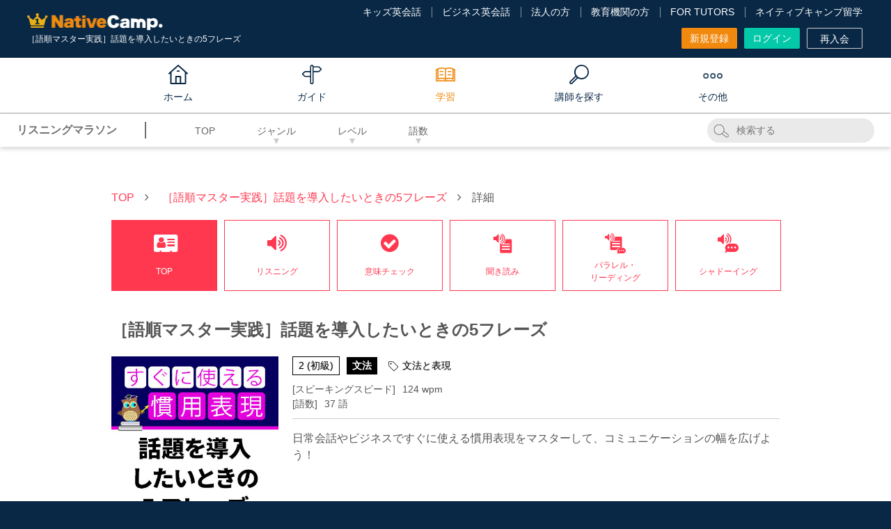

--- FILE ---
content_type: text/css
request_url: https://nativecamp.net/user/css/modal.css?v=ad5e5dfb2fc
body_size: 75521
content:
@charset "utf-8";

html:lang(zh-tw) body {
	font-family: "Noto Sans TC", "Noto Sans", sans-serif;
}

/* dialog_rating */
.dialog_rating{
	padding: 40px 130px 40px;
	border: none;
}
.dialog_rating .modal_inner{
	max-width: 94rem;
}

.dialog_rating .modal_inner .ui_mark.required:after{
	background: #f0295d;
}
.dialog_rating .modal_inner .c_required{
	color: #f0295d;
}
.dialog_rating .rating_data_inner .review_cancel {
	margin-right: -20px;
}
.dialog_rating .rating_data_inner .review_cancel a{
	color: #00acee;
	border: #00acee 1px dashed;
	border-radius: 30px;
	padding: 10px 15px;
	line-height: 1;
	transition: all 0.2s linear;
}
.dialog_rating .rating_data_inner > .review_cancel a:hover{
	color: #3dc8ff;
	border-color: #3dc8ff;
}
.dialog_rating .btn_comment_wrap .btn_comment{
	text-decoration: none;
	border-bottom: 1px solid #00acee;
}
.dialog_rating .btn_comment_wrap .btn_comment:before{
	font-family: 'fontAwesome';
	content: '\f107';
}
.dialog_rating .btn_comment_wrap .btn_comment.on:before{
	content: '\f106';
}
.dialog_rating .rating_data_form_wrap .rating_data_inner .rating_data .rating:after{
	content: '';
	width: 100%;
	margin: 30px auto 0;
	background: linear-gradient(to right,#8acbd6 40%, #f1c93a);
	display: block;
}
.dialog_rating .rating_data_form_wrap .rating_data_inner .rating_data dt img{
	width: 110px;
	height: 110px;
	display: block;
	border-radius: 50%;
	border: 1px solid #E2E2E2;
	box-shadow: 0px 0px 6px rgba(0,0,0,0.1);
	margin: 0 auto;
}
.dialog_rating .rating_data_form_wrap .rating_data_inner .rating_data dd{
	vertical-align: top;
	padding: 20px 25px 25px;
}
.dialog_rating .rating{
	direction: rtl;
}
.dialog_rating .rating > .wrap{
	margin-left: 50px;
}
.dialog_rating .rating .star{
	display:inline-block;
	margin-right:60px;
	vertical-align:middle;
	cursor:pointer;
	-webkit-tap-highlight-color:rgba(0, 0, 0, 0);
	white-space:nowrap;
	position:relative;
}
.dialog_rating .rating .star:before{
	display:inline-block;
	font-family: FontAwesome;
	content: "\f005";
	width:40px;
	height:40px;
	font-size: 40px;
	font-size: 4rem;
	color: #ccc;
}
.dialog_rating .rating .star.rating_rate5:before{
	transform: scale(1.2);
	height: 45px;
}
.dialog_rating .rating .star > .star_txt{
	position: absolute;
	top:40px;
	width: 100px;
	right:-30px;
	white-space:break-spaces;
	color: #999;
	margin-top: 8px;
	direction: ltr;
	font-weight: bold;
}
.dialog_rating .rating .star.rating_rate5 .star_txt{
	margin-top: 10px;
}

/* bug fix for android */
.dialog_rating .rating input:checked + .wrap {
	font-size:inherit;
}
/*  */

.dialog_rating .rating input:checked ~ .wrap .star:before {
	color:#fcc926;
}
.dialog_rating .rating_data_form_wrap .rating_data_inner textarea{
	background-color:#fff;
	line-height: 1.786;
	font-size: 1.4rem;
}
.dialog_rating .rating_data_form_wrap .rating_data_inner .comment_box_normal{
	margin: 0 auto;
	display: none;
}
.dialog_rating .rating_data_form_wrap .rating_data_inner .comment_box_normal .comment_gray_erea{
	padding: 20px 10px;
	background: #f0f0f5;
	margin-top: 10px;
	margin: 12px auto 10px;
	box-sizing: border-box;
}
.dialog_rating .rating_data_form_wrap .rating_data_inner .review_notice_wrap > p{
	display: inline-block;
}

/*-----------------------------------*/
/* .dialog_rating_complete
/*-----------------------------------*/
.dialog_rating_complete{
	padding: 70px 70px 50px;
}
.dialog_rating_complete .modal_inner{
	width: 600px;
}
.dialog_rating_complete .modal_inner .d_table{
	table-layout: fixed;
	margin: 0 auto;
	border-spacing: 40px 0px;
	width: 480px;
}
/*--------------------------------------------------------*/
/* campaign_toeictest
/*--------------------------------------------------------*/
.page_wrap--campaign_toeictest .heading_bar{
	background-color: #002077;
}
.page_wrap--campaign_toeictest .campaign_desc.campaign_desc_flow dt{
	color: #002077 !important;
}
.page_wrap--campaign_toeictest .campaign_desc.campaign_desc_flow dt .step{
	background: #002077 !important;
}
.stamp_rally{
	background: #8FCEFD;
	padding:4rem 5rem;
	max-width: 60rem;
	margin: 0 auto;
}
.stamp_rally .heading{
	color: #fff;
	font-weight: bold;
	margin-bottom: 2rem;
	text-align: center;
	padding: 1rem;
	background-color: #002077;
}
.stamp_rally .period{
	font-size: 1.8rem !important;
}
/*-----------------------------------*/
/* dialog_cs_history_detail
/*-----------------------------------*/
.dialog_cs_history_detail .cs_history_detail_wrap .cs_title {
	font-size: 2rem;
	text-align: center;
	font-weight: bold;
	margin-bottom: 20px;
}
/*-----------------------------------*/
/* dialog_rating_staff
/*-----------------------------------*/
.dialog_rating_staff .modal_inner .btn_wrap .btn_style{
	min-width: 180px;
	border-radius: 6px;
	box-sizing: border-box;
}
.stamp_rally .period span{
	color: #D92A28;
	font-size: 2.6rem !important;
	margin:0 0.4rem;
}
.stamp_rally .progress{
	margin-bottom: 2.4rem;
	padding: 0.4rem 1.2rem 0;
	background:#fff;
	border-radius:5px;
}
.stamp_rally .progress p{
	font-size: 1.8rem !important;
	font-weight: bold;
	text-align: center;
}
.stamp_rally .progress p span{
	color: #D92A28;
	font-size: 3.6rem;
	margin:0 0.8rem;
}
.stamp_rally .cource{
	display: flex;
	align-items: center;
	justify-content: space-between;
}
.stamp_rally .cource:nth-child(even){
	flex-direction: row-reverse;
	}
.dialog_rating_staff .modal_inner .btn_wrap .btn_style.disabled{
	background: #ccc !important;
	color: #fff !important;
}
.stamp_rally .cource + .cource {
	margin-top: 1.5rem;
}
.dialog_rating_staff{
	padding: 40px 60px 40px;
	border: none;
}
.dialog_rating_staff .modal_inner{
	width: 650px;
}
.dialog_rating_staff .modal_inner .ui_mark.required:after{
	background: #f0295d;
}
.dialog_rating_staff .modal_inner .c_required{
	color: #f0295d;
}
/*---------------------------------*/
/*-------- New Rating Star --------*/
/*---------------------------------*/
.dialog_rating_staff .rating_radio_wrap {
	margin: 0 auto 3rem;
	max-width: 500px;
}
.dialog_rating_staff .rating_radio_group * {
	box-sizing: border-box;
}
.dialog_rating_staff .rating_radio_group {
	display: flex;
	flex-flow: row-reverse;
	align-items: stretch;
	margin-left: -1rem;
	margin-right: -1rem;
	position: relative;
	padding-bottom: 3.5rem;
}
.dialog_rating_staff .rating_radio_group.rating_group_three_star {
	display: flex;
	flex-flow: row-reverse;
	align-items: stretch;
	margin-left: -1rem;
	margin-right: -1rem;
	position: relative;
	padding-bottom: 3.5rem;
	justify-content: center;
}
.dialog_rating_staff .rating_radio_group:after {
	content: '';
	display: block;
	position: absolute;
	width: calc(100% - 2rem);
	height: 1.5rem;
	background: linear-gradient(to right,#8acbd6 40%, #f1c93a);
	bottom: 0;
	left: 1rem;
}
.dialog_rating_staff .rating_radio_group input {
	position: absolute;
	visibility: hidden;
	top: -99999px;
}
.dialog_rating_staff .rating_radio_group .label_wrap {
	width: 20%;
	padding: 0 1rem;
	text-align: center;
}
.dialog_rating_staff .rating_radio_group.rating_group_three_star .label_wrap {
	width: 25%;
	padding: 0 1rem;
	text-align: center;
}
.dialog_rating_staff .rating_radio_group .rating_radio_label {
	height: 100%;
	display: flex;
	flex-direction: column;
}
.dialog_rating_staff .rating_radio_group .rating_radio_label:hover {
	cursor: pointer;
}
.dialog_rating_staff .rating_radio_group .rating_radio_label .star_wrap {
	transition: color 0.2s ease-in-out;
	color: #ccc;
}
.dialog_rating_staff .rating_radio_group .rating_radio_label .star_wrap i.fa {
	font-size: 4rem;
}
.dialog_rating_staff .rating_radio_group .rating_radio_label .star_txt {
	flex: 1;
	display: flex;
	align-items: center;
	justify-content: center;
	font-size: 1.2rem;
	line-height: 1.5;
	color: #555;
}
/* star color */
.dialog_rating_staff .rating_radio_group.style_value_5 input:nth-child(1) ~ .label_wrap .rating_radio_label .star_wrap {
	color: #fcc926;
}
.dialog_rating_staff .rating_radio_group.style_value_4 input:nth-child(3) ~ .label_wrap .rating_radio_label .star_wrap {
	color: #fcc926;
}
.dialog_rating_staff .rating_radio_group.style_value_3 input:nth-child(5) ~ .label_wrap .rating_radio_label .star_wrap {
	color: #fcc926;
}
.dialog_rating_staff .rating_radio_group.style_value_2 input:nth-child(7) ~ .label_wrap .rating_radio_label .star_wrap {
	color: #fcc926;
}
.dialog_rating_staff .rating_radio_group.style_value_1 input:nth-child(9) ~ .label_wrap .rating_radio_label .star_wrap {
	color: #fcc926;
}
.dialog_rating_staff .rating_radio_group.rating_group_three_star.style_value_3 input:nth-child(1) ~ .label_wrap .rating_radio_label .star_wrap {
	color: #fcc926;
}
.dialog_rating_staff .rating_radio_group.rating_group_three_star.style_value_2 input:nth-child(3) ~ .label_wrap .rating_radio_label .star_wrap {
	color: #fcc926;
}
.dialog_rating_staff .rating_radio_group.rating_group_three_star.style_value_1 input:nth-child(5) ~ .label_wrap .rating_radio_label .star_wrap {
	color: #fcc926;
}
.stamp_rally .cource + .cource .cource-item:first-child::before{
	content: "";
	display: block;
	width: 1rem;
	height: 1.5rem;
	background: #002077;
	position: absolute;
	top: -1.5rem;
	left: 50%;
	margin-left: -0.5rem;
}
.stamp_rally .cource .cource-item{
	width: 100%;
	position: relative;
}
.dialog_rating_staff .rating_data_form_wrap .rating_data_inner textarea{
	background-color:#fff;
	line-height: 1.5;
}

.dialog_rating_staff .rating_data_form_wrap .rating_data_inner .rating_desc .text_one_star,
.dialog_rating_staff .rating_data_form_wrap .rating_data_inner .rating_desc .text_default {
	width: 570px;
	margin-left: auto;
	margin-right: auto;
}
.dialog_rating_staff .rating_data_form_wrap .rating_data_inner .rating_desc .text_one_star {
	display: none;
}
.dialog_rating_staff .rating_data_form_wrap .rating_data_inner .ui_mark.required:after,
.dialog_rating_staff .rating_data_form_wrap .rating_data_inner .ui_mark.optional:after {
	content: '';
	display: none;
}
.dialog_rating_staff .rating_data_form_wrap .textarea_desc .desc_required,
.dialog_rating_staff .rating_data_form_wrap.comment_required .textarea_desc .desc_default {
	display: none;
}
.dialog_rating_staff .rating_data_form_wrap.comment_required .desc_required,
.dialog_rating_staff .rating_data_form_wrap .desc_default {
	display: block;
}
.dialog_rating_staff .rating_data_form_wrap .rating_data_inner .ui_mark.optional,
.dialog_rating_staff .rating_data_form_wrap .rating_data_inner .ui_mark.required {
	background-color: #555;
	color: #fff;
	font-size: 16px;
	font-size: 1.6rem;
	padding: 3px 15px;
	display: inline-block;
}
.dialog_rating_staff .rating_data_form_wrap .rating_data_inner .ui_mark.required {
	background-color: #f0295d;
}
.dialog_rating_staff .rating_data_form_wrap .rating_data_inner .review_notice_wrap > p{
	display: inline-block;
}

/*-----------------------------------*/
/* .dialog_rating_complete
/*-----------------------------------*/
.dialog_rating_complete{
	padding: 70px 70px 50px;
}
.dialog_rating_complete .modal_inner{
	width: 600px;
}
.dialog_rating_complete .modal_inner .d_table{
	table-layout: fixed;
	margin: 0 auto;
	border-spacing: 40px 0px;
	width: 480px;
}

/*-----------------------------------*/
/* modal window common style
/*-----------------------------------*/
#modal_overlay {
    position: fixed;
    z-index:10000;
    top: 0px;
    left: 0px;
    height:100%;
    width:100%;
    background: #000;
    display: none;
}
.modal_window{
	padding: 30px;
	background: #fff;
	border: solid 4px #555;
	border-radius: 10px;
	max-width: 720px;
	/*width: 960px;*/
	box-shadow: 0 0 10px 0 rgba(0,0,0,0.2);
	color: #000;
}
.modal_window--flex{
	top: 0 !important;
	bottom: 0 !important;
	left: 0 !important;
	right: 0 !important;
	margin: auto !important;
	box-sizing: border-box;
}
.modal_window .btn_close {
	position: absolute;
	top: -2.7rem;
	right: -2.8rem;
	display: block;
	width: 5.5rem;
	height: 5.5rem;
	background: url(https://nativecamp-public-web-production.s3.ap-northeast-1.amazonaws.com/user/webroot/images/coin/icon/modal_close-button.png) no-repeat 0 0;
	cursor: pointer
}
.modal_window .btn_close--inner{
	top: 4px;
	right: 4px;
}
.modal_window .btn_close--inner_2{
	top: -1px;
	right: -2px;
}
/* disable overlay click */
.modal_window.static_overlay:after{
	display: block;
	content: '';
	position: fixed;
	top: 0;
	bottom: 0;
	left: 0;
	right: 0;
	margin: auto;
	background: transparent;
	z-index: -1;
}
/*----------------------------------------------*/
/* color style
/*----------------------------------------------*/
.c_red{ color: #f14444 !important; }
.c_green{ color: #16a9b2 !important; }
.c_blue{ color: #00acee !important; }
.c_yellow{ color: #b2a516 !important; }
.c_nc_yellow{ color: #f1890e !important; }
.c_gray{ color: #999 !important; }
.c_white{ color: #fff !important; }
.c_indigo{ color: #465e74 !important; }
.c_orange { color: #f1890e !important; }


/*-----------------------------------*/
/* modal dialog common style
/*-----------------------------------*/
.modal_window.dialog h3{
	margin: 0 0 15px;
	padding: 0;
	font-size: 24px;
	font-size: 2.4rem;
	text-align: center;
	line-height: 1.5;
}
.modal_window.dialog p{
	font-size: 16px;
	font-size: 1.6rem;
	line-height: 1.5;
}
.modal_window.dialog .rating_bad_tag_select .question, 
.modal_window.dialog .rating_good_tag_select .question{
	font-size: 1.8rem;
	line-height: 1.389;
}
.modal_window.dialog input[type='text'],
.modal_window.dialog input[type='password'],
.modal_window.dialog input[type='tel'],
.modal_window.dialog select{
	background: #fff;
}
.modal_window.dialog .dialog_inner{
	margin-bottom: 20px;
	border-bottom: #f4f4f4 solid 1px;
}
.modal_window.dialog .dialog_inner > div{
	padding: 10px 30px;
	margin: 0 -30px;
}
.modal_window.dialog .dialog_inner > div:nth-child(odd){
	background: #f4f4f4;
}
.modal_window.dialog .dialog_inner > div:nth-child(even){
	background: #fff;
}
.modal_window.dialog .dialog_inner .t_item{
	min-width: 85px;
	display: inline-block;
	font-weight: bold;
	font-size: 14px;
	font-size: 1.4rem;
	float: left;
	line-height: 38px;
	text-align: right;
	margin-right: 10px;
}
.modal_window.dialog .dialog_inner > div.half > div{
	width: 50%;
	float: right;
}
.modal_window.dialog .dialog_inner > div.half > div:first-child{
	float: left;
}
.modal_window.dialog .dialog_inner .radios li,
.modal_window.dialog .dialog_inner .checkboxs li{
	float: left;
	margin-right: 10px;
	line-height: 38px;
}

.modal_window.dialog .btn_wrap{
	margin-top: 20px;
}
.modal_window .notice_area{
	background: #f9f9f9;
	padding: 15px;
	border-radius: 5px;
}
.modal_window .notice_area .ui_notice_list ul li{
	font-size: 12px;
	font-size: 1.2rem;
}

/* lesson data */
.modal_window.dialog .lesson_data{
	font-size: 15px;
	font-size: 1.5rem;
	text-align: center;
}
.modal_window.dialog .lesson_data .thumb{
	width: 100px;
	height: 100px;
	margin: 0 auto 0;
}
.modal_window.dialog .lesson_data .thumb img{
	width: 100px;
	height: 100px;
	border-radius: 50%;
}
.modal_window.dialog .lesson_data .name_area .name{
	display: block;
	font-size: 1.6rem;
	font-size: 16px;
	font-weight: bold;
	color: #555;
	text-align: center;
}
.modal_window.dialog .lesson_data .name_area .kana{
	display: block;
	color: #999;
	font-size: 10px;
	font-size: 1.0rem;
	text-align: center;
}
.modal_window.dialog .lesson_data table{
	width: auto;
	min-width: 300px;
	max-width: 500px;
	margin: 0 auto;
	font-size: 15px;
	font-size: 1.5rem;
	line-height: 1.5;
}
.modal_window.dialog .lesson_data table th,
.modal_window.dialog .lesson_data table td{
	/*width: 50%;*/
}
.modal_window.dialog .lesson_data table th{
	min-width: 90px;
	text-align: center;
	white-space: nowrap;
	background: #eee;
	border: #fff solid 1px;
	padding: 5px 10px;
	font-weight: normal;
}
.modal_window.dialog .lesson_data table tr:first-child th{
	border-top: #eee solid 1px;
}
.modal_window.dialog .lesson_data table tr:last-child th{
	border-bottom: #eee solid 1px;
}
.modal_window.dialog .lesson_data table td{
	text-align: left;
	border: #eee solid 1px;
	padding: 5px 10px;
}

/* notice */
.modal_window.dialog .modal_notice{
	width: 656px;
}
.modal_window.dialog .modal_notice li{
	font-size: 14px;
	font-size: 1.4rem;
	line-height: 1.5;
	margin-top: 5px;
	padding-left: 1em;
	text-indent: -1em;
}
.modal_window.dialog .modal_notice li:before{
	content: '※';
}
.modal_window.dialog .modal_notice li:first-child{
	margin-top: 0;
}

/* btn_table */
.btn_table{
	margin: 0 -10px;
}
.btn_table ul{
	display: table;
	table-layout: fixed;
	min-width: 650px;
	border-spacing: 10px;
	margin: 0 auto;
}
.btn_table li{
	display: table-cell;
	vertical-align: top;
}
.btn_table li .btn_style{
	width: 100%;
	min-width: inherit;
	box-sizing: border-box;
}
.btn_table-2 li{
	width: 50%;
}
.btn_table-3 li{
	width: 33.33%;
}
.btn_table-4 li{
	width: 25%;
}

/* multiline button */
.modal_window .btn_style .multiline{
	display: inline-block;
	padding-top: 4px;
	font-size: 14px;
	font-size: 1.4rem;
	line-height: 1.5;
}

/*-----------------------------------*/
/* diaolog individual styles
/*-----------------------------------*/

/*-----------------------------------*/
/* #dialog_message_search
/*-----------------------------------*/
#dialog_message_search .dialog_search_inner input[type='text']{
	display: inline;
	width: 550px;
}
#dialog_message_search .dialog_search_inner{
	margin-bottom: 20px;
	border-bottom: 1px solid #f6f6f6;
}
#dialog_message_search .dialog_search_inner .keyword{
	text-align: center;
}
#dialog_message_search .dialog_search_inner .filter{
	margin: 10px auto 10px;
}
#dialog_message_search .dialog_order_inner .order{
	text-align: center;
}
#dialog_message_search .dialog_order_inner .order select{
	width: auto;
	background: #fff;
}

/*-----------------------------------*/
/* #dialog_message_search_personal
/*-----------------------------------*/
#dialog_message_search_personal .dialog_search_inner input[type='text']{
	display: inline;
	width: 550px;
}
#dialog_message_search_personal .dialog_search_inner{
	margin-bottom: 20px;
	border-bottom: 1px solid #f6f6f6;
}
#dialog_message_search_personal .dialog_search_inner .keyword{
	text-align: center;
}
#dialog_message_search_personal .dialog_search_inner .filter{
	width: 480px;
	margin: 10px auto 10px;
}
#dialog_message_search_personal .dialog_order_inner .order{
	text-align: center;
}
#dialog_message_search .dialog_order_inner .order select{
	width: auto;
	background: #fff;
}

/*-----------------------------------*/
/* #dialog_schedule_reserve_confirm
/*-----------------------------------*/
.modal_window .textbook_confirm_area_wrap{
	width: 660px;
	margin: 0 auto;
}
.modal_window .textbook_confirm_area{
	border: #ccc solid 3px;
	border-radius: 6px;
	padding: 5px;
	font-size: 16px;
	font-size: 1.6rem;
	position: relative;
}
.modal_window .textbook_confirm_area table{
	margin: 0 auto;
}
.modal_window .textbook_confirm_area table td:before{
	content: ':';
	margin-right: 10px;
}
.modal_window .textbook_confirm_area table td.content-none:before{
	content: none;
}
.modal_window .textbook_confirm_area table th,
.modal_window .textbook_confirm_area table td{
	padding: 10px 5px;
}
.modal_window .textbook_confirm_area table td.content-none{
	padding-left: 20px;
	padding-top: 0;
	font-family: "Noto Sans JP", sans-serif;
	color: #555555;
}
.modal_window .textbook_confirm_area table td .ic_textbook{
	position: relative;
	top: -3px;
	vertical-align: middle;
}

/*-----------------------------------*/
/* dialog_schedule_reserve_complete
/*-----------------------------------*/
.dialog_schedule_reserve_complete{
}
.dialog_schedule_reserve_complete .btn_facebook{
	background: #3c599f !important;
	border: none !important;
	text-shadow: none;
	font-size: 16px;
	font-size: 1.6rem;
}
.dialog_schedule_reserve_complete .btn_facebook:hover{
	background: #5877C3 !important;
}
.dialog_schedule_reserve_complete .btn_google{
	background: #d94a38 !important;
	border: none !important;
	text-shadow: none;
	font-size: 16px;
	font-size: 1.6rem;
}
.dialog_schedule_reserve_complete .btn_google:hover{
	background: #F05946 !important;
}
.dialog_schedule_reserve_complete .link_list{
	text-align: center;
	font-size: 0;
}
.dialog_schedule_reserve_complete .link_list li{
	display: inline-block;
	font-size: 16px;
	font-size: 1.6rem;
}
.dialog_schedule_reserve_complete .link_list li + li{
	margin-left: 30px;
}
.dialog_schedule_reserve_complete .btn_blue-ss{
	background: #0B41A0;
	text-shadow: none;
}
.dialog_schedule_reserve_complete .btn_blue-ss:hover{
	opacity: 0.6;
}
/*-----------------------------------*/
/* #dialog_schedule_reserve_cancel
/*-----------------------------------*/
#dialog_schedule_cancel .reserve_cancel_wrap{
	margin: 0 auto;
	padding: 25px 0;
}
#dialog_schedule_cancel .reserve_cancel_wrap ul{
line-height: 1.5;
font-size: 15px;
}
#dialog_schedule_cancel .reserve_content {
	max-width: 360px;
	width: 100%;
	margin: 0 auto;
}
#dialog_schedule_cancel .reserve_content .time{
	font-weight: bold;
}
#dialog_schedule_cancel .reserve_content .name{
	color: #888;
}
#dialog_schedule_cancel .lesson-data-wrap{
	display: flex;
	justify-content: space-between;
	align-items: flex-start;
}
#dialog_schedule_cancel .lesson-data-wrap .col_right{
	margin-left: 20px;
	text-align: right;
}
#dialog_schedule_cancel .teacher_data{
	text-align: center;
}
#dialog_schedule_cancel .teacher_data .thumb > img {
	display: block;
	margin: 0 auto;
	width: 70px;
	height: 70px;
	border-radius: 50%;
	border: 1px solid #E2E2E2;
	box-shadow: 0px 0px 6px rgb(0 0 0 / 10%);
}
#dialog_schedule_cancel .teacher_data .name-jp{
	font-size: 1.2rem;
}
#dialog_schedule_cancel .lesson-data-wrap .lesson-data{
	font-size: 1.5rem;
}
#dialog_schedule_cancel .reserve_content .cancellation_reason_txt{
	max-height: 100px;
	overflow: auto;
	word-break: break-word;
}
/*-----------------------------------*/
/* #dialog_schedule_reserve_cancel
/*-----------------------------------*/
#dialog_inquiry_search .esb-displayer{
	width: 400px;
}

/*-----------------------------------*/
/* .dialog_schedule_reserve_request_cancel
/*-----------------------------------*/
#dialog_schedule_reserve_request_cancel .textbook_confirm_area .col_wrap{
	display: table;
	margin: auto;
}
#dialog_schedule_reserve_request_cancel .textbook_confirm_area .col_wrap .col_left,
#dialog_schedule_reserve_request_cancel .textbook_confirm_area .col_wrap .col_right{
	display: table-cell;
	vertical-align: middle;
}
#dialog_schedule_reserve_request_cancel .textbook_confirm_area .col_wrap .col_left{
}
#dialog_schedule_reserve_request_cancel .textbook_confirm_area .col_wrap .col_left figure{
	width: 70px;
	height: 70px;
}

#dialog_schedule_reserve_request_cancel .textbook_confirm_area .col_wrap .col_left figure.teacher-image{
	margin: auto;
}

#dialog_schedule_reserve_request_cancel .textbook_confirm_area .col_wrap .col_left figure img{
	display: block;
	width: 100%;
	height: 100%;
	border-radius: 50%;
}
#dialog_schedule_reserve_request_cancel .textbook_confirm_area .col_wrap .col_right{
	padding-left: 20px;
}
#dialog_schedule_reserve_request_cancel .textbook_confirm_area .col_wrap .col_right p{
	font-size: 15px;
	font-size: 1.5rem;
}

/*-----------------------------------*/
/* #modal_user_profile
/*-----------------------------------*/
#modal_user_profile{
	padding: 0;
}
#modal_user_profile .ttl{
	padding: 15px;
	background: #555;
	color: #fff;
	font-size: 18px;
	font-size: 1.8rem;
}
#modal_user_profile .profile_data{
	font-size: 14px;
	font-size: 1.4rem;
	text-align: left;
	/* fix 20141022 >>> */
	max-height: 500px;
	overflow: scroll;
	overflow-x: hidden;
	/* <<< */
}
#modal_user_profile .profile_data tr:first-child{
	border-top: none;
}
#modal_user_profile .profile_data tr{
	border-top: #ddd 1px solid;
}
#modal_user_profile .profile_data th,
#modal_user_profile .profile_data td{
	padding: 15px;
}
#modal_user_profile .profile_data th{
	font-weight: bold;
	color: #aaa;
	width: 220px;
}
#modal_user_profile .profile_data td{
	width: 260px;
	padding-left: 0;
}
#modal_user_profile .profile_data td li{
	line-height: 1.5;
	margin-top: 5px;
}
#modal_user_profile .profile_data td li:first-child{
	margin-top: 0;
}

/*-----------------------------------*/
/* #dialog_select_text_lesson
/*-----------------------------------*/
#dialog_select_text_lesson .modal_window{
	width:100% !important;
	max-width:680px !important;
	min-width:320px !important;
}
#dialog_select_text_lesson .modal_window .btn_close--inner_2{
	top: 4px;
	right: 25px;
}
#dialog_select_text_lesson .modal_window .lesson_text_content{
	position:absolute;
	width:100%;
}
#dialog_select_text_lesson .modal_window_inner{
	position:relative;
	height:100%;
	width:100%;
	overflow: scroll;
	overflow-x: hidden;
}
#dialog_select_text_lesson{
	width: 100% !important;
	max-width: 680px !important;
	min-width: 350px !important;
	height:80%;
	/*width: 680px;
	min-height: 690px;  fix 20141017*/
	padding: 0 0 25px;
	margin:auto auto !important;
	top:0 !important;
	bottom:0 !important;
	left:0 !important;
	right:0 !important;
}
#dialog_select_text_lesson h3{
	padding: 15px;
	background: #555;
	color: #fff;
	font-size: 22px;
	font-size: 2.2rem;
	font-weight: bold;
	text-align: left;
	margin-bottom: 0;
}
#dialog_select_text_lesson .lesson_level_list_wrap{
	padding: 15px 50px 40px;
	box-shadow: 0 -5px 5px 0 rgba(0,0,0,0.1) inset;
}
#dialog_select_text_lesson .lesson_level_list_wrap p{
	font-weight: bold;
	margin-bottom: 15px;
}
#dialog_select_text_lesson .lesson_level_list ul{
	margin-right: -100px;
}
#dialog_select_text_lesson .lesson_level_list li{
	position: relative;
	display: block;
	min-width: 123px;
	height: 52px;
	line-height: 52px;
	text-align: center;
	border-radius: 4px;
	background: #e3e3e3;
	font-size: 24px;
	font-size: 2.4rem;
	font-weight: bold;
	color: #555;
	float: left;
	margin-right: 30px;
	cursor: pointer;
	-webkit-transition: all 0.2s linear;
	transition: all 0.2s linear;
}
#dialog_select_text_lesson .lesson_level_list li:before,
#dialog_select_text_lesson .lesson_level_list li:after{
	display: none;
	bottom: -45px;
	left: 50%;
	border: solid transparent;
	content: " ";
	height: 0;
	width: 0;
	position: absolute;
	pointer-events: none;
	z-index: 1;
	transition: all 0.2s ease;
}
/*
#dialog_select_text_lesson .lesson_level_list li:before{
	border-color: rgba(85, 85, 85, 0);
	border-bottom-color: #555;
	border-width: 26px;
	margin-left: -26px;
}
#dialog_select_text_lesson .lesson_level_list li:after{
	border-color: rgba(255, 255, 255, 0);
	border-bottom-color: #fff;
	border-width: 20px;
	margin-left: -20px;
}
#dialog_select_text_lesson .lesson_level_list li.on:before,
#dialog_select_text_lesson .lesson_level_list li.on:after{
	display: block;
}
*/
#dialog_select_text_lesson .lesson_level_list li.on{
	background: #ff194a;
	color: #fff;
}
#dialog_select_text_lesson .lesson_text_list_wrap{
	position: relative;
	border-top: solid 5px #555;
	padding: 30px 30px 0;
	box-sizing:border-box;
	width:100%;
}
#dialog_select_text_lesson .lesson_text_list_wrap:before,
#dialog_select_text_lesson .lesson_text_list_wrap:after{
	left: 21%;
	border: solid transparent;
	content: " ";
	height: 0;
	width: 0;
	position: absolute;
	pointer-events: none;
	z-index: 1;
}
#dialog_select_text_lesson .lesson_text_list_wrap:before{
	top: -52px;
	border-color: rgba(85, 85, 85, 0);
	border-bottom-color: #555;
	border-width: 26px;
	margin-left: -26px;
}
#dialog_select_text_lesson .lesson_text_list_wrap:after{
	top: -40px;
	border-color: rgba(255, 255, 255, 0);
	border-bottom-color: #fff;
	border-width: 20px;
	margin-left: -20px;
}
#dialog_select_text_lesson .lesson_text_list{
	position: relative;
	font-size: 14px;
	font-size: 1.4rem;
	margin-bottom: 15px;
	min-height: 352px;
}
#dialog_select_text_lesson .lesson_text_list ul{
	border: solid 1px #555;
}
#dialog_select_text_lesson .lesson_text_list li{
	position: relative;
	padding: 10px;
	border-top: solid 1px #555;
	cursor: pointer;
	-webkit-transition: all 0.2s linear;
	transition: all 0.2s linear;
}
#dialog_select_text_lesson .lesson_text_list li .ic_clear{
	position: absolute;
	top: 0;
	right: 0;
	display: block;
	width: 136px;
	height: 36px;
	background: url('../images/icon/ribbon_clear.png') no-repeat 0 0;
	z-index: 1;
}
#dialog_select_text_lesson .lesson_text_list li:hover{
	background: #ffe5eb;
}
#dialog_select_text_lesson .lesson_text_list li:first-child{
	border-top: none;
}
#dialog_select_text_lesson .lesson_text_list li .lesson_name{
	font-weight: bold;
}
#dialog_select_text_lesson .lesson_text_list li .lesson_name:after{
	content: '：';
	margin: 0 0.5em;
}
#dialog_select_text_lesson .lesson_text_list li.finished{
	background: #fdfae3;
	color: #bbb;
}
#dialog_select_text_lesson .lesson_text_list li.on{
	background: #ff194a;
	color: #fff;
	font-weight: bold;
}
#dialog_select_text_lesson .lesson_text_list i{
	position: absolute;
	top: 0;
	bottom: 0;
	left: 0;
	right: 0;
	display: block;
	font-size: 28px;
	font-size: 2.8rem;
	width: 1em;
	height: 1em;
	margin: auto;
}
#dialog_select_text_lesson .lesson_text_list_wrap .pager{
	font-weight: bold;
	font-size: 14px;
	font-size: 1.4rem;
	color: #333;
}
#dialog_select_text_lesson .btn_close--inner_2{
	top:0px;
	right:0px;
}
#dialog_select_text_lesson .lesson_text_list_wrap .pager a{
	color: inherit;
}
#dialog_select_text_lesson .lesson_text_list_wrap .pager .disable{
	color: #ccc !important;
	cursor: default;
}
#dialog_select_text_lesson .lesson_text_list_wrap .pager .prev{
	float: left;
	display: inline-block;
	position: relative;
	color: #555;
	background: #fff;
	border: #BEBEBE solid 2px;
	padding: 5px 10px 2px;
	border-radius: 4px;
	font-size: 15px;
	font-size: 1.5rem;
	line-height: 16px;
	-webkit-transition: all 0.2s linear;
	transition: all 0.2s linear;
	margin-left: 10px;
}
#dialog_select_text_lesson .lesson_text_list_wrap .pager .prev:before{
	content: '＜';
	margin-right: 0.2em;
}
#dialog_select_text_lesson .lesson_text_list_wrap .pager .next{
	float: right;
	display: inline-block;
	position: relative;
	color: #555;
	background: #fff;
	border: #BEBEBE solid 2px;
	padding: 5px 10px 2px;
	border-radius: 4px;
	font-size: 15px;
	font-size: 1.5rem;
	line-height: 16px;
	-webkit-transition: all 0.2s linear;
	transition: all 0.2s linear;
	margin-left: 10px;
}
#dialog_select_text_lesson .lesson_text_list_wrap .pager .next:after{
	content: '＞';
	margin-left: 0.2em;
}
/*-----------------------------------*/
/* Modal Lesson Flow
/*-----------------------------------*/
/* common */
.dialog_rating_lesson_connect,
.dialog_rating_lesson_text,
.dialog_rating_complete,
.dialog_rating_cancel,
.dialog_rating_transmission_done{
	padding: 40px 70px 40px;
	/* border: none; */
}
.dialog_rating_lesson_connect .modal_inner,
.dialog_rating_complete .modal_inner{
	width: 595px;
}
.dialog_rating_lesson_connect .modal_inner .top_img,
.dialog_rating_lesson_text .modal_inner .top_img,
.dialog_rating .modal_inner .top_img{
	position: relative;
}
.dialog_rating_lesson_connect .modal_inner .top_img img,
.dialog_rating_lesson_text .modal_inner .top_img img,
.dialog_rating .modal_inner .top_img img{
	display: block;
	margin: 0 auto;
	max-width: 100px;
}
.dialog_rating_lesson_connect .modal_inner .top_img:before,
.dialog_rating_lesson_text .modal_inner .top_img:before,
.dialog_rating .modal_inner .top_img:before,
.dialog_rating_lesson_connect .modal_inner .top_img:after,
.dialog_rating_lesson_text .modal_inner .top_img:after,
.dialog_rating .modal_inner .top_img:after{
	content: "";
	border-bottom: 1px solid #ccc;
	width: 26.3rem;
	position: absolute;
	top: 50%;
	margin: auto;
}
.dialog_rating_lesson_connect .modal_inner .top_img:before,
.dialog_rating_lesson_text .modal_inner .top_img:before,
.dialog_rating .modal_inner .top_img:before{
	left: 0;
}

.dialog_rating_lesson_connect .modal_inner .top_img:after,
.dialog_rating_lesson_text .modal_inner .top_img:after,
.dialog_rating .modal_inner .top_img:after{
	right: 0;
}
.dialog_rating_lesson_connect .modal_inner .rating_data_form_wrap .rating,
.dialog_rating_lesson_text .modal_inner .rating_data_form_wrap .rating{
	display: table;
	width: 100%;
	width: 380px;
	table-layout: fixed;
	margin: 0 auto 0;
	border-spacing: 60px 0;
}
.dialog_rating_lesson_connect .modal_inner .rating_data_form_wrap .rating li,
.dialog_rating_lesson_text .modal_inner .rating_data_form_wrap .rating li{
	display: table-cell;
	vertical-align: middle;
}
.dialog_rating_lesson_connect .rating input,
.dialog_rating .rating input,
.dialog_rating_lesson_text .rating input{
	display:none;
}
.dialog_rating_lesson_connect .modal_inner .rating_data_form_wrap .rating li .rating_icon_btn,
.dialog_rating_lesson_text .modal_inner .rating_data_form_wrap .rating li .rating_icon_btn{
	display: block;
	height: 100px;
	border-radius: 50%;
	box-sizing: border-box;
	position: relative;
	transition: all 0.2s linear;
	cursor: pointer;
	border: 2px solid #0bcafa;
}
.dialog_rating_lesson_connect .modal_inner .rating_data_form_wrap .rating li .rating_icon_btn.ic_bad,
.dialog_rating_lesson_text .modal_inner .rating_data_form_wrap .rating li .rating_icon_btn.ic_bad{
	border: 2px solid #f36575;
}
.dialog_rating_lesson_connect .modal_inner .rating_data_form_wrap .rating li .rating_icon_btn,
.dialog_rating_lesson_text .modal_inner .rating_data_form_wrap .rating li .rating_icon_btn{
	background : url(../images/icon/ic-good.png) no-repeat center center;
	display:block;
}
.dialog_rating_lesson_connect .modal_inner .rating_data_form_wrap .rating li input:checked ~ .rating_icon_btn,
.dialog_rating_lesson_text .modal_inner .rating_data_form_wrap .rating li input:checked ~ .rating_icon_btn,
.dialog_rating_lesson_connect .modal_inner .rating_data_form_wrap .rating li .rating_icon_btn:hover,
.dialog_rating_lesson_text .modal_inner .rating_data_form_wrap .rating li .rating_icon_btn:hover{
	background : url(../images/icon/ic-good_on.png) no-repeat center center;
	background-color: #0bcafa;
}
.dialog_rating_lesson_connect .modal_inner .rating_data_form_wrap .rating li .rating_icon_btn.ic_bad,
.dialog_rating_lesson_text .modal_inner .rating_data_form_wrap .rating li .rating_icon_btn.ic_bad{
	background : url(../images/icon/ic-bad.png) no-repeat center center;
	display:block;
}
.dialog_rating_lesson_connect .modal_inner .rating_data_form_wrap .rating li input:checked ~ .rating_icon_btn.ic_bad,
.dialog_rating_lesson_text .modal_inner .rating_data_form_wrap .rating li input:checked ~ .rating_icon_btn.ic_bad,
.dialog_rating_lesson_connect .modal_inner .rating_data_form_wrap .rating li .rating_icon_btn.ic_bad:hover,
.dialog_rating_lesson_text .modal_inner .rating_data_form_wrap .rating li .rating_icon_btn.ic_bad:hover{
	background : url(../images/icon/ic-bad_on.png) no-repeat center center;
	background-color: #f36575;
}
.dialog_rating_lesson_connect .modal_inner .btn_wrap .btn_style,
.dialog_rating_lesson_text .modal_inner .btn_wrap .btn_style,
.dialog_rating .modal_inner .btn_wrap .btn_style,
.dialog_rating_complete .modal_inner .btn_wrap .btn_style,
.dialog_rating_cancel .modal_inner .btn_wrap .btn_style,
.dialog_rating_transmission_done .modal_inner .btn_wrap .btn_style{
	width: 315px;
	height: 48px;
	border-radius: 6px;
	box-sizing: border-box;
}
.dialog_daily_news_filter .daily_news_filter_panel .disabled,
.dialog_daily_topics_filter .daily_topics_filter_panel .disabled,
.dialog_rating_complete .modal_inner .btn_wrap .btn_style.disabled{
	background: #ccc !important;
	color: #fff !important;
}
.dialog_rating_lesson_connect .modal_inner .rating_data_form_wrap .display_bad,
.dialog_rating .modal_inner .rating_data_form_wrap .rating_data_inner .comment_box.comment_box_bad{
	display: none;
}
.dialog_rating_lesson_connect .modal_inner .ui_mark:after,
.dialog_rating_lesson_text .modal_inner .ui_mark:after,
.dialog_rating .modal_inner .ui_mark:after{
	padding: 3px 15px;
	border-radius: 0;
	font-size: 16px;
	font-size: 1.6rem;
}
.dialog_rating_lesson_connect .modal_inner .ui_mark.optional:after,
.dialog_rating_lesson_text .modal_inner .ui_mark.optional:after,
.dialog_rating .modal_inner .ui_mark.optional:after{
	background: #555;
}
.modal_window.dialog_rating .btn_flex_center > ul{
	display: flex;
	justify-content: center;
	align-items: center;
	gap: 10px;
}
/* .dialog_rating .btn_flex_center > ul > li + li{
	margin-left: 20px;
} */
.dialog_rating .btn_fav_set{
	display: ruby-text;
	position: relative;
}
.dialog_rating .btn_fav_set .fav_enable,
.dialog_rating .btn_fav_set .fav_disable{
	vertical-align: middle;
	min-width: 150px;
	height: 50px;
	line-height: 50px;
	font-size: 2.0rem;
	text-shadow: none;
	padding: 0 1.5rem;
}
.dialog_rating .btn_fav_set .cnt_fav{
	margin-right: 5px;
	display: inline-block;
	vertical-align: middle;
	padding: 7px 7px;
	border: solid 1px #ccc;
	border-radius: 4px;
	font-size: 16px;
}
.dialog_rating .btn_fav_set .cnt_fav:before,
.dialog_rating .btn_fav_set .cnt_fav:after{
	left: 100%;
	top: 0;
	bottom: 0;
	margin: auto;
	border: solid transparent;
	content: " ";
	height: 0;
	width: 0;
	position: absolute;
	pointer-events: none;
}
.dialog_rating .btn_fav_set .cnt_fav:after{
	border-color: rgba(255, 255, 255, 0);
	border-left-color: #ffffff;
	border-width: 4px;
}
.dialog_rating .btn_fav_set .cnt_fav:before{
	border-color: rgba(204, 204, 204, 0);
	border-left-color: #cccccc;
	border-width: 5px;
}
.dialog_rating .btn_fav_set .fav_disable:hover {
	background-color: #aaa;
}
.dialog_rating .btn_fav_set .fav_flash_wrap{
	top: -25rem;
  	right: 100%;
}

/* dialog_rating_lesson_connect */
.dialog_rating_lesson_connect .modal_inner .rating_lesson_headding{
	border: 1px solid #03c9a9;
	color: #03c9a9;
	max-width: 540px;
	margin: 0 auto;
	box-sizing: border-box;
	padding: 25px;
}

/* dialog_rating_lesson_text */
.dialog_rating_lesson_text .modal_inner{
	width: 64.6rem;
}
.dialog_rating_lesson_text .modal_inner .top_img img{
	border-radius: 0.4rem;
	width: 8rem;
	height: 8rem;
}
.dialog_rating_lesson_text .modal_inner .top_img:before,
.dialog_rating_lesson_text .modal_inner .top_img:after{
	top: 20%;
}
.dialog_rating_lesson_text .modal_inner .top_img .txt-name-wrap{
	display: block;
	width: max-content;
	margin: 3.5rem auto auto;
	text-align: left;
	max-width: 100%;
	min-width: 48.5rem;
	line-height: 1.389;
}
.dialog_rating_lesson_text .modal_inner .top_img .cat-name{
	/* font-size: 1.6rem;
	font-weight: bold; */
	display: block;
}
.dialog_rating_lesson_text .modal_inner .top_img .sub-cat-name{
	/* font-size: 1.4rem;
	font-weight: bold; */
	margin-top: 1rem;
	display: block;
}
.dialog_rating_lesson_text .modal_inner .top_img .chapter-name{
	/* font-size: 1.4rem; */
	margin-top: 1rem;
	/* font-weight: normal; */
	display: block;
}

/* dialog_rating */
.dialog_rating{
	box-sizing: border-box;
	max-width: 769px;
	width: 769px;
	border: none;
}
.dialog_rating .modal_inner{
	margin: 0 auto;
}
.dialog_rating .mw-550 {
	max-width: 550px;
	margin-left: auto;
	margin-right: auto;
}
.dialog_rating .mw-610 {
	max-width: 610px;
}
.dialog_rating .mw-690 {
	max-width: 690px;
	margin-left: auto;
	margin-right: auto;
}
.dialog_rating .mw-740 {
	max-width: 74rem;
	margin-left: auto;
	margin-right: auto;
}
.dialog_rating .modal_inner .top_img img{
	border-radius: 50%;
}
#dialog_rating .modal_inner .top_img:before,
#dialog_rating .modal_inner .top_img:after {
	width: 41rem;
}
.dialog_rating .modal_inner .top_name{
	display: flex;
	align-items: center;
	justify-content: center;
	gap: 0.5rem;
}
.dialog_rating .modal_inner .ui_mark.required:after{
	background: #f0295d;
}
.dialog_rating .modal_inner .c_required{
	color: #f0295d;
}
.dialog_rating .rating_data_inner .review_cancel {
	margin-right: -20px;
}
.dialog_rating .rating_data_inner .review_cancel a{
	color: #00acee;
	border: #00acee 1px dashed;
	border-radius: 30px;
	padding: 10px 15px;
	line-height: 1;
	transition: all 0.2s linear;
}
.dialog_rating .rating_data_inner > .review_cancel a:hover{
	color: #3dc8ff;
	border-color: #3dc8ff;
}
.dialog_rating .btn_comment_wrap .btn_comment{
	text-decoration: none;
	border-bottom: 1px solid #00acee;
}
.dialog_rating .btn_comment_wrap .btn_comment:before{
	font-family: 'fontAwesome';
	content: '\f107';
}
.dialog_rating .btn_comment_wrap .btn_comment.on:before{
	content: '\f106';
}
.dialog_rating .rating_data_form_wrap .rating_data_inner .rating_data .rating:after{
	content: '';
	width: 80%;
	margin: 30px auto 0;
	background: linear-gradient(to right,#8acbd6 40%, #f1c93a);
	display: block;
}
.dialog_rating .rating_data_form_wrap .rating_data_inner .rating_data dt img{
	width: 110px;
	height: 110px;
	display: block;
	border-radius: 50%;
	border: 1px solid #E2E2E2;
	box-shadow: 0px 0px 6px rgba(0,0,0,0.1);
	margin: 0 auto;
}
.dialog_rating .rating_data_form_wrap .rating_data_inner .rating_data dd{
	vertical-align: top;
	padding: 20px 25px 25px;
}
.dialog_rating .rating{
	direction: rtl;
	width: max-content;
}
.dialog_rating .rating > .wrap{
	margin-left: 50px;
}
.dialog_rating .rating .star{
	display:inline-block;
	margin-right:60px;
	vertical-align:middle;
	cursor:pointer;
	-webkit-tap-highlight-color:rgba(0, 0, 0, 0);
	white-space:nowrap;
	position:relative;
}
.dialog_rating .rating .star:before{
	display:inline-block;
	font-family: FontAwesome;
	content: "\f005";
	width:40px;
	height:40px;
	font-size: 40px;
	font-size: 4rem;
	color: #ccc;
}
.dialog_rating .rating .star.rating_rate5:before{
	transform: scale(1.2);
	height: 45px;
}
.dialog_rating .rating .star > .star_txt{
	position: absolute;
	top:40px;
	width:100px;
	right:-30px;
	white-space:break-spaces;
	color: #999;
	margin-top: 8px;
	direction: ltr;
	font-weight: bold;
}
.dialog_rating .rating .star.rating_rate5 .star_txt{
	margin-top: 10px;
}

/* bug fix for android */
.dialog_rating .rating input:checked + .wrap {
	font-size:inherit;
}
/*  */

.dialog_rating .rating input:checked ~ .wrap .star:before {
	color:#fcc926;
}
.dialog_rating .rating_data_form_wrap .rating_data_inner textarea{
	background-color:#fff;
	line-height: 1.5;
}
.dialog_rating .rating_data_form_wrap .rating_data_inner .comment_box_normal{
	margin: 0 auto;
	display: none;
}
.dialog_rating .rating_data_form_wrap .rating_data_inner .comment_box_normal .comment_gray_erea{
	padding: 20px 10px;
	background: #f0f0f5;
	margin-top: 10px;
	margin: 12px auto 10px;
	box-sizing: border-box;
}
.dialog_rating .rating_data_form_wrap .rating_data_inner .review_notice_wrap > p{
	display: inline-block;
}
/* NJ-4856 : rating tags */
.dialog_rating .rating_bad_tag_list {
	display: flex;
	align-items: center;
	justify-content: center;
	flex-wrap: wrap;
	row-gap: 1rem;
	column-gap: 1.5rem;
}
.dialog_rating .rating_bad_tag_list > li {

}
.dialog_rating .rating_bad_tag_list .bad_tag_box {
	position: relative;
	cursor: pointer;
}
.dialog_rating .rating_bad_tag_list .bad_tag_box input[type="checkbox"] {
	position: absolute;
	visibility: hidden;
	z-index: -999;
}
.dialog_rating .rating_bad_tag_list .bad_tag_box .bad_tag_badge {
	box-sizing: border-box;
	display: inline-flex;
	align-items: center;
	justify-content: center;
	font-size: 1.6rem;
	line-height: 1;
	color: #fff;
	background-color: #ccc;
	padding: 1rem 2rem;
	border-radius: 1.7rem;
	font-weight: bold;
}
.dialog_rating .rating_bad_tag_list .bad_tag_box.on .bad_tag_badge {
	background-color: #555;
}
.dialog_rating .rating_good_tag_list * {
	box-sizing: border-box;
}
.dialog_rating .rating_good_tag_list {
	display: flex;
	justify-content: center;
	gap: 0.5rem;
	/* flex-wrap: wrap; */
}
.dialog_rating .rating_good_tag_list p {
	font-size: 1.4rem;
	line-height: inherit;
}
.dialog_rating .rating_good_tag_list img {
	display: block;
	width: 100%;
}
.dialog_rating .rating_good_tag_list > li {

}
.dialog_rating .rating_good_tag_list .good_tag_box {
	position: relative;
	width: 10rem;
	cursor: pointer;
}
.dialog_rating .rating_good_tag_list .good_tag_box input[type="checkbox"] {
	position: absolute;
	visibility: hidden;
	z-index: -999;
}
.dialog_rating .rating_good_tag_list .good_tag_box .tag_icon {
	width: 7rem;
	margin: 0 auto;
}
.dialog_rating .rating_good_tag_list .good_tag_box .tag_icon img.icon_grey {
	display: block;
}
.dialog_rating .rating_good_tag_list .good_tag_box .tag_icon img.icon_color {
	display: none;
}
.dialog_rating .rating_good_tag_list .good_tag_box.on .tag_icon img.icon_grey {
	display: none;
}
.dialog_rating .rating_good_tag_list .good_tag_box.on .tag_icon img.icon_color {
	display: block;
}
.dialog_rating .rating_good_tag_list .good_tag_box .tag_name {
	font-size: 1.2rem;
	line-height: 1.5;
	text-align: center;
	color: #7f7f7f;
	margin-top: .8rem;
}
.dialog_rating .rating_good_tag_list .good_tag_box.on .tag_name {
	font-weight: bold;
}
/*-----------------------------------*/
/* .dialog_rating_complete
/*-----------------------------------*/
.dialog_rating_complete{
	padding: 70px 70px 50px;
}
.dialog_rating_complete .modal_inner{
	width: 600px;
}
.dialog_rating_complete .modal_inner .d_table{
	table-layout: fixed;
	margin: 0 auto;
	border-spacing: 40px 0px;
	width: 480px;
}

/*-----------------------------------*/
/* .dialog_about_system_trouble
/*-----------------------------------*/
.dialog_about_system_trouble{
	padding: 30px 60px 30px;
}
.dialog_about_system_trouble .link_style_1{
	color: #092846;
	border: #999 2px solid;
	border-radius: 10px;
	padding: 20px;
	width: 600px;
	position: relative;
}
.dialog_about_system_trouble .link_style_1:hover{
	background: #fffcee;
}
.dialog_about_system_trouble .notice_icon:before{
	content: url('../images/icon/ic-maintenance.png');
	display: inline-block;
	vertical-align: middle;
	line-height: 1;
	padding-right: 15px;
}
.dialog_about_system_trouble .notice_icon.icon_coinback:before{
	content: url('../images/icon/ic-coinback_s.png');
}
.dialog_about_system_trouble .notice_icon:after{
	content: "\f08e";
	font-family: FontAwesome;
	vertical-align: middle;
	position: absolute;
	width: 16px;
	height: 16px;
	margin: auto;
	top: 0;
	bottom: 0;
	right: 20px;
}

/*-----------------------------------*/
/* modal_blackboard_style
/*-----------------------------------*/
.modal_blackboard_style{
	min-width: 600px;
	min-height: 120px;
	padding: 60px 30px 60px;
	background: #173119;
	border-color: #452C17;
	border-radius: 2px;
	box-shadow: 1px 1px 0 0 rgba(0,0,0,0.5) inset, 0 -1px 0 0 rgba(255,255,255,0.2) inset, 0 0 10px 0 rgba(0,0,0,0.2);
	color: #fff;
}
.modal_blackboard_style:before{
	position: absolute;
	bottom: 1px;
	left: 60px;
	content: '';
	width: 80px;
	height: 26px;
	background: url('../images/chat/fig_blackboard.png');
}
/*-----------------------------------*/
/* #dialog_lesson_student_intro
/*-----------------------------------*/
#dialog_lesson_student_intro .btn_exit{
	font-size: 13px;
	font-size: 1.3rem;
	position: absolute;
	bottom: 15px;
	right: 15px;
	background: rgba(174, 74, 74, 0.8);
	padding: 5px;
	border-radius: 4px;
	color: #FFF;
	-webkit-transition: all 0.2s linear;
	transition: all 0.2s linear;
}
#dialog_lesson_student_intro .btn_exit:before{
	content: '×';
	display: inline-block;
	margin-right: 2px;
}
#dialog_lesson_student_intro .btn_exit:hover{
	background: rgba(207, 119, 119, 0.8);
}
/*-----------------------------------*/
/* #dialog_lesson_instructor_ready
/*-----------------------------------*/
#dialog_lesson_instructor_ready .btn_wrap{
	margin: 30px 0 15px;
}
/*-----------------------------------*/
/* #dialog_lesson_student_ready
/*-----------------------------------*/
#dialog_lesson_student_ready .btn_wrap{
	margin: 30px 0 15px;
}

/*-----------------------------------*/
/* #dialog_credit_auth
/*-----------------------------------*/
#dialog_credit_auth h3,
#dialog_credit_auth_required h3{
	font-size: 22px;
	font-size: 2.2rem;
	line-height: 1.3;
}
#dialog_credit_auth p,
#dialog_credit_auth_required p{
	font-size: 14px;
	font-size: 1.4rem;
}

/*-----------------------------------*/
/* #dialog_sms_auth_required
/*-----------------------------------*/
#dialog_sms_auth_required{
	width: 700px;
}

/*-----------------------------------*/
/* .dialog_credit_auth
/*-----------------------------------*/
.dialog_credit_auth{
	min-width: 820px;
	text-align: center;
	border: solid 4px #16A9B1;
}
.dialog_credit_auth p.p_1{
	display: inline-block;
	font-size: 20px !important;
	font-size: 2.0rem !important;
	font-weight: bold;
	color: #fff;
	background: #16a9b1;
	padding: 4px 40px;
	margin: 5px auto 20px;
	text-align: center;
}
.dialog_credit_auth h3{
	font-size: 46px !important;
	font-size: 4.6rem !important;
	font-weight: bold;
	line-height: 1.5;
	color: #000;
	margin-bottom: 5px;
}
.dialog_credit_auth p.p_2{
	color: #16A9B1;
	font-weight: bold;
	font-size: 19px;
	font-size: 1.9rem;
}
.dialog_credit_auth .btn_half{
	width: 690px;
}
.dialog_credit_auth .notice{
	border-top: 1px solid #d3d3d3;
	padding: 28px 30px 0;
}
.dialog_credit_auth .notice li{
	text-align: left;
	font-size: 14px;
	font-size: 1.4rem;
	line-height: 1.5;
	padding-left: 1em;
	text-indent: -1.2em;
	margin-top: 5px;
}
.dialog_credit_auth .notice li:first-child{
	margin-top: 0;
}
.dialog_credit_auth .notice li:before{
	content: '※';
	margin-right: 0.2em;
}

/*-----------------------------------*/
/* #dialog_credit_auth_required
/*-----------------------------------*/
#dialog_credit_auth_required h3{
	font-size: 30px !important;
	font-size: 3.0rem !important;
	text-align: center;
}
#dialog_credit_auth_required .p_3{
	font-size: 14px;
	font-size: 1.4rem;
	color: #555;
}

/*-----------------------------------*/
/* #dialog_chat_exit
/*-----------------------------------*/
/*
#dialog_chat_exit{
	min-width: 600px;
	max-height: 640px;
	width:960px;
	height: 98%;
	height: 600px\9;
	padding: 0;
}
#dialog_chat_exit .flex_table{
	width: 100%;
	height: 100%;
	box-sizing: border-box;
}
#dialog_chat_exit .flex_tr_1{
	height: 100px;
}
#dialog_chat_exit .flex_td_1_1{
	padding: 20px 30px 15px;
}
#dialog_chat_exit .flex_tr_2{
	height: 100%;
}
#dialog_chat_exit .feedback_box_wrap{
	width:100%;
	height:100%;
	height:455px\9;
	overflow: scroll;
	overflow-x: hidden;
}
#dialog_chat_exit .feedback_box{
	width: 100%;
	height: 100%;
	border-top: 1px solid #eee;
	box-sizing: border-box;
	position:relative;
}
#dialog_chat_exit .feedback_table{
	width: 100%;
}
#dialog_chat_exit .feedback_table th{
	width: 110px;
	line-height: 1.5;
	font-size: 16px;
	font-size: 1.6rem;
}
#dialog_chat_exit .feedback_table th.required:after{
	content: '*';
	color: #f00;
	margin-left: 2px;
}
#dialog_chat_exit .feedback_table td{
	padding: 20px;
}
#dialog_chat_exit .feedback_table td textarea{
	min-height:100px;
}
#dialog_chat_exit .feedback_box_inner{
	height: 100%;
	margin: 20px 4%;
	box-sizing: border-box;
	position:absolute;
	position:relative\9;
	top:0;
	bottom:0;
}
#dialog_chat_exit .feedback_box h4{
	font-size: 16px;
	font-size: 1.6rem;
}
#dialog_chat_exit .feedback_box .btn_rating_wrap li{
	margin-right: 50px;
}
#dialog_chat_exit .feedback_free_area textarea{
	width: 100%;
}
#dialog_chat_exit .feedback_select_area ul{
	width: 100%;
}
#dialog_chat_exit .feedback_select_area li{
	display: inline-block;
	text-align: left;
	margin: 0 20px 0 0;
}
#dialog_chat_exit .feedback_select_area li label{
	font-size: 16px;
	font-size: 1.6rem;
	cursor: pointer;
}
#dialog_chat_exit .feedback_select_area li label input[type='radio']{
	margin: 0 5px 0 0;
}
#dialog_chat_exit .notice_list li{
	margin-top: 10px;
	font-size: 14px;
	font-size: 1.4rem;
}
#dialog_chat_exit .notice_list li:first-child{
	margin-top: 0;
}
/*

/*-----------------------------------*/
/* delete rating confirm
/*-----------------------------------*/
#dialog_rating_delete .btn_wrap .btn_style {
	min-width: 110px;
}
#dialog_rating_delete .btn_half{
	width: 320px;
}

/*-----------------------------------*/
/* #dialog_guide_warmup
/*-----------------------------------*/
#dialog_guide_warmup{
	position: absolute !important;
	top: 0 !important;
	bottom: auto !important;
	margin-top: 20px !important;
	margin-bottom: 20px !important;
	border: none;
	box-shadow: none;
	counter-reset: step;
}
#dialog_guide_warmup h3{
	font-size: 32px;
	font-size: 3.2rem;
	margin-bottom: 20px;
}
#dialog_guide_warmup .item + .item{
	margin-top: 50px;
}
#dialog_guide_warmup .item .item_inner{
	width: 808px;
	padding: 0 20px;
	margin: 0 auto;
}
#dialog_guide_warmup .item .ttl{
	font-size: 24px;
	font-size: 2.4rem;
	font-weight: bold;
	color: #f1890e;
	margin-bottom: 15px;
}
#dialog_guide_warmup .item .ttl .step{
	position: relative;
	top: -2px;
	display: inline-block;
	background: #f1890e;
	color: #fff;
	border-radius: 4px;
	padding: 5px 8px;
	margin-right: 0.5em;
	vertical-align: middle;
	line-height: 1;
}
#dialog_guide_warmup .item .ttl .step:before{
	counter-increment: step;
	content: counter(step);
	vertical-align: middle;
	line-height: 1;
	position: relative;
	top: 2px;
}
#dialog_guide_warmup .item p{
	line-height: 1.7;
	margin-bottom: 20px;
}
#dialog_guide_warmup .item p em{
	font-weight: bold;
}
#dialog_guide_warmup .item p.notice{
	font-size: 12px;
	font-size: 1.2rem;
	margin-bottom: 0;
}
#dialog_guide_warmup .item figure img{
	display: block;
	margin: 0 auto;
}
#dialog_guide_warmup .modal_notice_wrap{
	padding: 20px;
	background: #eee;
	border-radius: 4px;
}
#dialog_guide_warmup .modal_notice_wrap .modal_notice{
	width: auto;
}

/*-----------------------------------*/
/* #dialog_tutorial-device_settings
/*-----------------------------------*/
#dialog_tutorial-device_settings{
	min-width: 720px;
	max-width: 720px;
	box-sizing: border-box;
}
#dialog_tutorial-device_settings .next_step_test_connect .fa-arrow-down,
#dialog_tutorial-device_settings .next_step_test_connect h4,
#dialog_tutorial-device_settings .next_step_test_connect p,
#dialog_tutorial-device_settings .next_step_test_connect .ui_step-orange{
	transition: color 0.2s linear;
}

#dialog_tutorial-device_settings .next_step_test_connect .fa-arrow-down{
	color: #f1890e;
}
/* disabled style */
#dialog_tutorial-device_settings .next_step_test_connect.disabled .fa-arrow-down{
	color: #ccc !important;
}
#dialog_tutorial-device_settings .next_step_test_connect.disabled h4{
	color: #ccc !important;
}
#dialog_tutorial-device_settings .next_step_test_connect.disabled p{
	color: #ccc !important;
}
#dialog_tutorial-device_settings .next_step_test_connect.disabled .ui_step-orange{
	background: #ccc !important;
	color: #fff !important;
}

/*-----------------------------------*/
/* #dialog_tutorial-teacher_choice
/*-----------------------------------*/
#dialog_tutorial-teacher_choice{
	min-width: 720px;
	box-sizing: border-box;
}
#dialog_tutorial-teacher_choice .tutorial_teacher_choice_area{
	min-height: 360px;
}
#dialog_tutorial-teacher_choice .tutorial_teacher_choice_area .msg_box{
	margin-bottom: 10px;
}
#dialog_tutorial-teacher_choice .msg_fail{
	color: #F05444;
}
#dialog_tutorial-teacher_choice .teacher_choice_wrap{
	display: table;
	margin: 0 auto;
}
#dialog_tutorial-teacher_choice .teacher_choice_inner{
	display: table-cell;
}
#dialog_tutorial-teacher_choice .teacher_choice_wrap .user_list_style_2{
	margin-right: 0;
}
#dialog_tutorial-teacher_choice .teacher_choice_wrap .user_list_style_2 .user_list_item{
	width: 200px;
	margin: 0 25px 0;
	height: inherit;
}
#dialog_tutorial-teacher_choice .teacher_choice_wrap .user_list_style_2 .user_list_item:hover{
	background: none;
	height: inherit;
}
#dialog_tutorial-teacher_choice .teacher_choice_wrap .user_list_style_2 .user_list_item .thumb .pic{
	width: 150px;
	height: 150px;
	border-radius: 50%;
}
#dialog_tutorial-teacher_choice .teacher_choice_wrap .user_list_style_2 .user_list_item .name_area .name{
	font-size: 18px;
	font-size: 1.8rem;
}
#dialog_tutorial-teacher_choice .teacher_choice_wrap .user_list_style_2 .user_list_item .name_area .kana{
	font-size: 12px;
	font-size: 1.2rem;
}
#dialog_tutorial-teacher_choice .tutorial_teacher_choice_area .loader, #dialog_tutorial-teacher_choice .loader_wrapper .loader {
	position: absolute;
	top: 0;
	bottom: 0;
	left: 0;
	right: 0;
	font-size: 30px;
	width: 30px;
	height: 30px;
	margin: auto;
}

/*-----------------------------------*/
/* #dialog_campaign
/*-----------------------------------*/
#dialog_campaign{
	border: none;
	background: none;
	color: #fff;
	box-shadow: none;
}
#dialog_campaign:after{
	display: block;
	content: '';
	position: fixed;
	top: 0;
	bottom: 0;
	left: 0;
	right: 0;
	margin: auto;
	background: transparent;
	z-index: -1;
	background: rgba(0,0,0,0.5);
}
.modal_window .btn_close-fixed{
	position: fixed;
	top: 0;
	right: 0;
	color: #fff;
	width: 40px;
	height: 40px;
	text-align: center;
	cursor: pointer;
}
.modal_window .btn_close-fixed:before{
	width: 40px;
	height: 40px;
	font-family: 'fontAwesome';
	font-size: 24px;
	line-height: 30px;
	text-align: center;
	vertical-align: middle;
	content: '\f00d';
}
/*-----------------------------------*/
/* .dialog_counseling_reserve
/*-----------------------------------*/
.dialog_counseling_reserve{
	border: none;
	box-shadow: none;
	counter-reset: step;
}
.dialog_counseling_reserve input[type=text]{
	min-width:200px;
}
.dialog_counseling_reserve .dialog_head{
	text-align:center;
}
.dialog_counseling_reserve .counseling_sheet_wrap h4{
	font-size:18px;
	font-size:1.8rem;
	font-weight:bold;
	margin-top:40px;
	padding-bottom:10px;
	border-bottom:solid 1px #ccc;
}
.dialog_counseling_reserve .counseling_sheet_wrap .item{
	padding:0 20px;
	position: relative;
}
.dialog_counseling_reserve .counseling_sheet_wrap .item .ui_notice_list ul li{
	line-height: 1.5;
	margin-top: 0;
}
.dialog_counseling_reserve .counseling_sheet_wrap .item .ui_notice_list{
	position: absolute;
	top: -50px;
	right: 0;
}
.dialog_counseling_reserve .counseling_sheet_wrap .item dl{
	padding:25px 0;
	border-bottom:solid 1px #ccc;
	line-height: 1.5;
}
.dialog_counseling_reserve .counseling_sheet_wrap .item dl dt{
	position: relative;
	display:inline-block;
	vertical-align:middle;
	width:330px;
	box-sizing: border-box;
	font-size:16px;
	font-size:1.6rem;
	font-weight:bold;
	padding-right: 50px;
}
.dialog_counseling_reserve .counseling_sheet_wrap .item dl dt:before{
	content: '・';
	display: inline;
}
.dialog_counseling_reserve .counseling_sheet_wrap .item-sub dl dt{
	padding-left: 1em;
}
.dialog_counseling_reserve .counseling_sheet_wrap .item dl dd{
	position: relative;
	display:inline-block;
	vertical-align:middle;
	font-size:16px;
	font-size:1.6rem;
}
.dialog_counseling_reserve .counseling_sheet_wrap .item .ui_mark:after{
	position: absolute;
	right: 15px;
	margin: auto;
	top: -3px;
}
.dialog_counseling_reserve .counseling_sheet_wrap .item dl dd textarea{
	width: 410px;
	background: #fff;
}
.dialog_counseling_reserve .counseling_sheet_wrap .list_inline li{
	display: inline-block;
}
.dialog_counseling_reserve .counseling_sheet_wrap .list_inline li + li{
	margin-left: 30px;
}
.dialog_counseling_reserve .counseling_sheet_wrap .item dl dd .small{
	font-size: smaller;
}
.dialog_counseling_reserve .counseling_sheet_wrap .item dl dd .color-gray{
	color: #bbb;
}

/*-----------------------------------*/
/* .dialog_reserve_cancel_rate_alert
/*-----------------------------------*/
.dialog_reserve_cancel_rate_alert .alert_inner {
	min-width: 660px;
}
.dialog_reserve_cancel_rate_alert p.text_main {
	font-size: 20px;
	line-height: 1.8;
	font-weight: bold;
	text-align: center;
	margin-bottom: 20px;
}
.dialog_reserve_cancel_rate_alert p.text_1 {
	font-size: 14px;
}
.dialog_reserve_cancel_rate_alert p.text_2 {
	font-size: 14px;
}
.dialog_reserve_cancel_rate_alert p.text_2 > .text_2_big {
	font-size: 36px;
}
.dialog_reserve_cancel_rate_alert .cancel_rate_list {
	max-width: 300px;
	margin: 0 auto;
}
.dialog_reserve_cancel_rate_alert .cancel_rate_list > li {

}
.dialog_reserve_cancel_rate_alert .cancel_rate_list > li + li {
	margin-top: 20px;
}
.dialog_reserve_cancel_rate_alert .rate_box {
	border: 1px solid #000;
	background-color: #000;
	border-radius: 5px 5px 0 0;
	overflow: hidden;
}
.dialog_reserve_cancel_rate_alert .rate_box .box_head {
	background-color: #000;
	color: #fff;
	text-align: center;
	font-size: 16px;
	line-height: 1.6;
	padding: 5px 10px;
}
.dialog_reserve_cancel_rate_alert .rate_box .rate_data_list {
	background-color: #fff;
	display: flex;
}
.dialog_reserve_cancel_rate_alert .rate_box .rate_data_list > li {
	box-sizing: border-box;
	flex: 1 1 0px;
	text-align: center;
	padding: 20px;
}
.dialog_reserve_cancel_rate_alert .rate_box .rate_data_list > li + li {
	border-left: 1px solid #333;
}
.dialog_reserve_cancel_rate_alert .alert_inner .notice_wrap {
	background-color: #f1f1f1;
	padding: 20px;
}
/*-----------------------------------*/
/* .dialog_lesson_settings
/*-----------------------------------*/
.dialog_set_next_textbook {
	width: 280px;
    padding: 20px 40px;
    background: #000000 0% 0% no-repeat padding-box;
    border-radius: 6px;
    border: unset;
    opacity: 0.56 !important;
}
.page_wrap.page_daily_topics_home.daily_topics_responsive_control_1.daily_topic {
    overflow: visible;
}
.page_wrap.page_daily_topics_home.daily_topics_responsive_control_1.daily_topic
.daily_topics_sec .complete_date {
	z-index: 999;
}
/*-----------------------------------*/
/* .dialog_lesson_settings
/*-----------------------------------*/
.dialog_lesson_settings{
	width: 90%;
	min-width: 850px;
	max-width: 960px;
}
.dialog_lesson_settings .lesson_settings .frame_wrap{
	/* display: flex; */
	align-items: center;
	width: 100%;
	height: 90%;
	height: -webkit-calc(100% - 60px);
	height: calc(100% - 60px);
}
.dialog_lesson_settings .frame_left,
.dialog_lesson_settings .frame_right{
	/*display: table-cell;
	vertical-align: middle;*/
	width: 50%;
}
.dialog_lesson_settings .frame_left{
	/*width: 525px;
	min-width: 525px;*/
	padding: 0 15px;
	box-sizing: border-box;
}
.dialog_lesson_settings .frame_left .msg_area{
	padding-bottom: 10px;
	margin-bottom: 10px;
	border-bottom: 1px solid #eee;
}
.dialog_lesson_settings .frame_left .msg{
	text-align: center;
	font-weight: bold;
}
.dialog_lesson_settings .lesson_settings_data .col_wrap{
	display: table;
}
.dialog_lesson_settings .lesson_settings_data .col_wrap .col_left,
.dialog_lesson_settings .lesson_settings_data .col_wrap .col_right{
	display: table-cell;
	vertical-align: middle;
}
.dialog_lesson_settings .lesson_settings_data .col_wrap .col_left{
}
.dialog_lesson_settings .lesson_settings_data .col_wrap .col_left figure{
	width: 70px;
	height: 70px;
}
.dialog_lesson_settings .lesson_settings_data .col_wrap .col_left figure img{
	display: block;
	width: 100%;
	height: 100%;
	border-radius: 50%;
}
.dialog_lesson_settings .lesson_settings_data .col_wrap .col_right{
	padding-left: 20px;
}
.dialog_lesson_settings .lesson_settings_data .col_wrap .col_right p{
	font-size: 15px;
	font-size: 1.5rem;
}
.dialog_lesson_settings .lesson_settings_data .col_wrap .col_right p + p{
	margin-top: 6px;
}
.dialog_lesson_settings .lesson_settings_data .col_wrap .col_right p em{
	font-weight: bold;
}
.dialog_lesson_settings .lesson_settings_data .col_wrap .col_right p .kana{
	margin-left: 10px;
	font-size: 10px;
	font-size: 1.0rem;
}
.dialog_lesson_settings .lesson_settings_data .col_wrap .col_right p .date:after{
	content: '～';
}

.dialog_lesson_settings .lesson_settings_data .col_wrap .col_right p.callan_option {
	font-size: 12px;
	color: #fff;
	width: auto;
	border-radius: 15px;
	padding: 5px;
	text-align: center;
}
.dialog_lesson_settings .lesson_settings_data .col_wrap .col_right p.callan_option.callan_full, .discount_tag_area p.callan_option.callan_full {
	background: #F8495F;
	display: block;
	width: 199px;
}
.dialog_lesson_settings .lesson_settings_data .col_wrap .col_right p.callan_option.campaign_modal_tag {
	text-align: center;
}
.dialog_lesson_settings .lesson_settings_data .col_wrap .col_right p.callan_option.callan_half, .discount_tag_area p.callan_option.callan_half {
	background: #F8AE49;
	display: block;
	width: 199px;
}
.discount_tag_area {
	position: absolute;
    right: 5px;
    top: 10px;
}
.discount_tag_area p.callan_option {
	font-size: 12px;
    color: #fff;
    width: auto;
    border-radius: 15px;
	text-align: center;
    padding: 5px;    
	max-width: 180px;
	margin-bottom: 5px;
}

.dialog_lesson_settings .frame_left .lesson_settings_menu_wrap table{
	width: 100%;
	min-height: 60px;
	table-layout: fixed;
}
.dialog_lesson_settings .frame_left .lesson_settings_menu_wrap .box-gray{
	background: #f9f9f9;
	border: #ccc solid 2px;
	border-radius: 4px;
	padding: 10px 15px;
}
.dialog_lesson_settings .frame_left .lesson_settings_menu_wrap .item_ttl{
	font-size: 15px;
	font-size: 1.5rem;
	font-weight: bold;
}
.dialog_lesson_settings .frame_left .lesson_settings_menu_wrap .lesson_settings_textbook table tr td{
	padding-top: 6px;
}
.dialog_lesson_settings .frame_left .lesson_settings_menu_wrap .lesson_settings_textbook table tr:first-child td{
	padding-top: 0;
}
.dialog_lesson_settings .frame_left .lesson_settings_menu_wrap .tb_custom_selector .options{
	top: auto;
	bottom: 100%;
	max-height: -webkit-calc(100vh - 65vh);
	max-height: calc(100vh - 65vh);
	min-height: 258px;
}
.dialog_lesson_settings .frame_left .lesson_settings_menu_wrap .lesson_settings_charge{
	position: relative;
}
.dialog_lesson_settings .frame_left .lesson_settings_menu_wrap .lesson_settings_charge .current_coin{
	position: absolute;
	top: 5px;
	right: 0;
	font-size: 1.4rem;
	font-size: 14px;
}
.dialog_lesson_settings .frame_left .lesson_settings_menu_wrap .lesson_settings_charge .charge_coin .charge_coin_int{
	font-weight: bold;
}
.dialog_lesson_settings .frame_left .lesson_settings_menu_wrap .lesson_settings_charge .charge_coin .charge_coin_details{
	font-size: 13px;
}
.dialog_lesson_settings .frame_left .lesson_settings_menu_wrap .lesson_settings_charge .charge_coin .charge_coin_details:before{
	content: '(';
	margin-right: 2px;
}
.dialog_lesson_settings .frame_left .lesson_settings_menu_wrap .lesson_settings_charge .charge_coin .charge_coin_details:after{
	content: ')';
	margin-left: 2px;
}
.dialog_lesson_settings .frame_left .lesson_settings_menu_wrap .lesson_settings_charge .charge_coin .charge_coin_details em{
	font-weight: bold;
}
.dialog_lesson_settings .frame_left .lesson_settings_menu_wrap .lesson_settings_charge .box-orange{
	background: #fffcee;
	border: #FFB54A solid 2px;
	border-radius: 4px;
	padding: 10px 15px;
}
.dialog_lesson_settings .frame_left .lesson_settings_menu_wrap .lesson_settings_charge .box-free_ticket{
	background: #FFE9EC;
    border: #F84F63 solid 2px;
    border-radius: 4px;
    padding: 10px 15px;
    color: #F84F63;
}
.dialog_lesson_settings .frame_left .lesson_settings_menu_wrap .lesson_settings_charge .tag{
	display: inline-block;
	background: #F38E44;
	color: #fff;
	padding: 5px;
	border-radius: 2px;
	line-height: 1;
}

.dialog_lesson_settings .frame_right{
	flex-shrink: 0;
	width: 505px;
	position: relative;
	background: #fff;
}
.dialog_lesson_settings .frame_right .iframe_textbook{
	width: 100%;
	height: 100%;
	min-height: 500px;
	border: 1px solid #ccc;
	box-sizing: border-box;
}
/* btn charge coin */
.dialog_lesson_settings .btn_charge_coin{
	font-size: 16px;
	font-size: 1.6rem;
	margin-left: 5px;
	font-weight: bold;
}
.dialog_lesson_settings .btn_charge_coin:before{
	content: '(';
	margin-right: 3px;
}
.dialog_lesson_settings .btn_charge_coin:after{
	content: ')';
	margin-left: 3px;
}
.dialog_lesson_settings .btn_charge_coin .charge_coin_int{
	font-size: 16px;
	font-size: 1.6rem;
	font-weight: bold;
}
.dialog_lesson_settings .btn_charge_coin .charge_coin_int:before{
	content: '\f1c0';
	font-family: 'fontAwesome';
	font-size: 16px;
	font-size: 1.6rem;
	font-weight: normal;
	margin-right: 3px;
}

/*-----------------------------------*/
/* .dialog_alt_teacher_setting
/*-----------------------------------*/
.dialog_alt_teacher_setting .notice_box.box_style_1{
	background-color: #f4f4f4;
	width: 550px;
	margin: 0 auto;
	padding: 15px 0;
}

/*-----------------------------------*/
/* .dialog_waiting_lesson_history
/*-----------------------------------*/
.dialog_waiting_lesson_history {
	max-width: 800px;
}
.dialog_waiting_lesson_history .waiting_lesson_history_table_wrap {
	box-sizing: border-box;
	max-height: calc(100vh - 20rem);
}
/*-----------------------------------*/
/* #dialog_lesson_preset
/*-----------------------------------*/
#dialog_textbook_preset .frame_left .lesson_settings_menu_wrap .tb_custom_selector .options{
	top: auto;
	bottom: 100%;
	max-height: -webkit-calc(100vh - 65vh);
	max-height: -moz-calc(100vh - 65vh);
	max-height: calc(100vh - 65vh);
}

/*-----------------------------------*/
/* .message_board_comment
/*-----------------------------------*/
.dialog_message_board_comment{
	min-width:720px;
}
.dialog_message_board_comment .comment_area {
	margin-bottom:10px;
}
.dialog_message_board_comment .comment_area textarea{
	width:100%;
	box-sizing:border-box;
	background:#fff;
}

/*-----------------------------------*/
/* .dialog_counseling_1stlesson
/*-----------------------------------*/
.dialog_counseling_1stlesson{

	background: url('../images/icon/question.png') 60px 70px no-repeat #fff;
	background-size: 180px;
}

.dialog_counseling_1stlesson h3{
	font-size: 28px;
	font-size: 2.8rem;
	letter-spacing: 1.2px;
}

.dialog_counseling_1stlesson .user_quest ul{
	margin: 0 auto;
	text-align: left;
	margin-left: 270px;
}

.dialog_counseling_1stlesson .user_quest ul li{
	list-style-type:disc;
	margin-left: 10px;
	font-size: 20px;
	font-size: 2.0rem;
	line-height: 1.5;
}

/*-----------------------------------*/
/* .dialog_sms_auth
/*-----------------------------------*/
.dialog_sms_auth .input_phonenumber_area span,
.dialog_sms_input_number .input_phonenumber_area span{
	font-size: 18px;
	font-size: 1.8rem;
	vertical-align: middle;
}
.dialog_sms_auth select,
.dialog_sms_auth input,
.dialog_sms_input_number select,
.dialog_sms_input_number input{
	background: #fff;
}
.dialog_sms_input_number select{
	width: 128px;
}
.dialog_sms_input_number input{
	width: 210px;
}

.dialog_sms_auth select,
.dialog_sms_auth input{
	border: none;
}

.dialog_sms_auth select{
	-webkit-appearance: none;
    -moz-appearance: none;
    appearance: none;
}

/*-----------------------------------*/
/* #dialog_media_permit_guide
/*-----------------------------------*/
#dialog_media_permit_guide{
	top: 250px !important;
	margin-top: 0 !important;
	max-width: 86% !important;
}
#dialog_media_permit_guide .img_box img{
	display: block;
	border: 1px solid #999;
	border-radius: 4px;
	margin: 0 auto;
}

/*-----------------------------------*/
/* #free ticket description
/*-----------------------------------*/
.dialog_free_ticket{
	padding: 20px;
}
.dialog_free_ticket .top_area .fa-ticket{
	color: #F84F63;
	font-size: 75px;
	float: right;
	border: #f84f63 4px solid;
	border-radius: 50%;
	padding: 8px;
}
.dialog_free_ticket .bottom_area{
	position: relative;
}
.dialog_free_ticket .bottom_area .desc_words{
	position: absolute;
	bottom: -23px;
	left: 170px;
}

/*tutorial_lesson_practice_area*/

.tutorial_teacher_choice_area{
	min-height: 360px;
}
.dialog_tutorial_teacher_choice{
	width: 720px;
	box-sizing: border-box;
	position: relative;
}
.dialog_tutorial_teacher_choice .teacher_choice_wrap{
	display: table;
	margin: 0 auto;
}
.tutorial_teacher_choice_area .teacher_choice_inner{
	display: table-cell;
}
.tutorial_teacher_choice_area .user_list_style_2{
	margin-right: 0;
}
.tutorial_teacher_choice_area .user_list_style_2 .user_list_item{
	width: 200px;
	margin: 0 25px 0;
	height: inherit;
}
.tutorial_teacher_choice_area .user_list_style_2 .user_list_item .thumb .pic{
	width: 150px;
	height: 150px;
	border-radius: 50%;
}
.tutorial_teacher_choice_area .msg_fail{
	color: #F05444;
}
.tutorial_teacher_choice_area .user_list_style_2 .user_list_item .name_area .kana{
	font-size: 12px;
	font-size: 1.2rem;
}
.tutorial_teacher_choice_area .user_list_style_2 .user_list_item:hover{
	background: #fff;
}
.dialog_tutorial_teacher_choice .tutorial_teacher_choice_area .loader{
	position: absolute;
	top: 0;
	bottom: 0;
	left: 0;
	right: 0;
	font-size: 30px;
	width: 30px;
	height: 30px;
	margin: auto;
}
/* dialog text recommend */
.dialog_tb_recommend .tb_recommend_wrap{
	border: solid 5px #45D1BA;
	padding: 20px;
}
.dialog_tb_recommend .tb_recommend_wrap h3{
	width: 425px;
	color: #03c9a9;
	font-size: 30px;
	font-size: 3.0rem;
	border-bottom: #03c9a9 solid 4px;
	padding-bottom: 5px;
	margin: 0 auto 20px;
}
.dialog_tb_recommend .tb_recommend_wrap h3 span{
	display: inline-block;
	padding: 0 8px 0 0;
}
.dialog_tb_recommend .tb_recommend_wrap h3 img {
    vertical-align: bottom;
    display: inline-block;
    height: 50px;
}

/* dialog campaign twitter */
.dialog_campaign .tweet_wrap{
	border-radius: 5px;
	overflow: hidden;
	padding: 0 25px;
}
.dialog_campaign .tweet_wrap figure img{
	border-radius: 5px 5px 0 0;
}
.dialog_campaign .tweet_wrap .text_area{
	border: #ccc solid 1px;
	border-top: none;
	box-sizing: border-box;
	border-radius: 0 0 5px 5px;
	width: 600px;
	margin: -3px auto 0;
	padding: 13px 10px 10px;
}
.dialog_campaign .btn_wrap{
	width: 480px;
	margin: auto;
}
.dialog_campaign .modal_inner .btn_wrap .btn_style{
	min-width: 180px;
	border-radius: 6px;
	box-sizing: border-box;
}
/* dialog campaign certificate_lesson */
.dialog_campaign_certificate_lesson .certificate_wrap{
	border-radius: 5px;
	overflow: hidden;
	padding: 0 25px;
}
.dialog_campaign_certificate_lesson .certificate_wrap figure img{
	border-radius: 5px 5px 0 0;
}
.dialog_campaign_certificate_lesson .certificate_wrap .text_area{
	border: #ccc solid 1px;
	border-top: none;
	box-sizing: border-box;
	border-radius: 0 0 5px 5px;
	width: 600px;
	margin: -3px auto 0;
	padding: 13px 10px 10px;
}
.dialog_campaign_certificate_lesson .btn_wrap{
	width: 480px;
	margin: auto;
}
.dialog_campaign_certificate_lesson .modal_inner .btn_wrap .btn_style{
	min-width: 180px;
	border-radius: 6px;
	box-sizing: border-box;
}
/* campaign third anniv 3 */
.dialog_campaign_certificate_lesson{
	width: 790px;
	height: 85vh;
	overflow-y: scroll;
	box-sizing: border-box;
}
.dialog_campaign_certificate_lesson::-webkit-scrollbar {
	width: 12px;
}
.dialog_campaign_certificate_lesson::-webkit-scrollbar-track {
	-webkit-box-shadow: inset 0 0 2px rgba(0,0,0,0.3);
}
.dialog_campaign_certificate_lesson::-webkit-scrollbar-thumb {
	background: rgba(188,188,188,0.8);
	-webkit-box-shadow: inset 0 0 2px rgba(0,0,0,0.5);
	-webkit-border-radius:5px;
}
.dialog_campaign_certificate_lesson::-webkit-scrollbar-thumb:window-inactive {
	background: rgba(241,241,241,0.4);
}
.dialog_campaign_certificate_lesson .certif_lesson_wrap{
	background: #F0880E;
	max-width: 450px;
	margin: auto;
}
.dialog_campaign_certificate_lesson .certif_lesson_wrap .certif_main{
	padding: 1.8rem 3.6rem 1rem 1.5rem;
}
.dialog_campaign_certificate_lesson .data_wrap + .data_wrap{
	margin-top: 0.6rem;
}
.dialog_campaign_certificate_lesson .data_wrap.data_wrap-time{
	margin-top: 1.2rem;
}
.dialog_campaign_certificate_lesson .data_wrap dl{
	display: table;
	width: 100%;
	table-layout: fixed;
}
.dialog_campaign_certificate_lesson .data_wrap dl dt,
.dialog_campaign_certificate_lesson .data_wrap dl dd{
	display: table-cell;
	vertical-align: middle;
}
.dialog_campaign_certificate_lesson .data_wrap dl dt{
	width: 24%;
	text-align: right;
}
.dialog_campaign_certificate_lesson .data_wrap dl dt img{
    padding-right: 1.7rem;
    box-sizing: border-box;
}
.dialog_campaign_certificate_lesson .data_wrap dl dt img.img-tb{
	padding-top: 0.9rem;
}
.dialog_campaign_certificate_lesson .data_wrap dl dt img.img-runner{
	padding-right: 1.3rem;
}
.dialog_campaign_certificate_lesson .data_wrap dl dd{
	width: auto;
	color: #fff;
}
.dialog_campaign_certificate_lesson .data_wrap dl dd .txt_wrap{
	border-bottom: 1px #fff solid;
	position: relative;
}
.dialog_campaign_certificate_lesson .data_wrap dl dd .txt_wrap p + p{
	margin-top: 0;
}
.dialog_campaign_certificate_lesson .data_wrap dl dd .data-ttl{
	float: left;
	font-size: 1.5rem;
	padding-left: 1px;
}
.dialog_campaign_certificate_lesson .data_wrap dl dd .data-date,
.dialog_campaign_certificate_lesson .data_wrap dl dd .data-tb,
.dialog_campaign_certificate_lesson .data_wrap dl dd .data-time{
	text-align: right;
	line-height: 1;
}
.dialog_campaign_certificate_lesson .data_wrap dl dd .data-date{
	font-size: 3rem;
	line-height: 1.2;
}
.dialog_campaign_certificate_lesson .data_wrap-date dl dd .data-ttl{
	position: absolute;
	bottom: 0.6rem;
}
.dialog_campaign_certificate_lesson .data_wrap-time dl dd .data-ttl{
	position: absolute;
	bottom: 0.4rem;
}
.dialog_campaign_certificate_lesson .data_wrap dl dd .data-tb .category{
	font-size: 2.4rem;
	line-height: 1.3;
}
.dialog_campaign_certificate_lesson .data_wrap dl dd .data-tb .detail{
	font-size: 1.8rem;
	line-height: 1.5;
}
.dialog_campaign_certificate_lesson .data_wrap dl dd .data-time{
	font-size: 3.6rem;
}
.dialog_campaign_certificate_lesson .data_wrap dl dd .data-time .lesson_time{
	font-size: 5.2rem;
	padding-right: 1.5rem;
}
.dialog_campaign_certificate_lesson .campaign_wrap .sec_ttl {
    font-size: 20px;
    font-size: 2rem;
    width: 100%;
    color: #fff;
    background: #004986;
    text-align: center;
    font-weight: bold;
    line-height: 40px;
	height: 40px;
}
.dialog_campaign_certificate_lesson .date_period{
	margin: 25px 0 30px;
	border-bottom: 2px solid #a1a1a1;
}
.dialog_campaign_certificate_lesson .sec_desc .desc_ttl{
	text-indent: -1em;
	padding-left: 1em;
	font-size: 16px;
	font-size: 1.6rem;
	font-weight: bold;
}
.dialog_campaign_certificate_lesson .sec_desc .ui_notice_list{
	padding-left: 1em;
}
.dialog_campaign_certificate_lesson .sec_desc .ui_notice_list ul li{
	font-size: 14px;
	font-size: 1.4rem;
}

/* counseling */
.dialog_counseling_reserve .link_list{
	text-align: center;
	font-size: 0;
}
.dialog_counseling_reserve .link_list li{
	display: inline-block;
	font-size: 16px;
	font-size: 1.6rem;
}
.dialog_counseling_reserve .link_list li + li{
	margin-left: 30px;
}
/*-----------------------*/
/* check chat image file */
/*-----------------------*/
.dialog_view_upload_image {
	min-width: 500px;
	max-width: 800px;
}
.dialog_view_upload_image .modal_inner {
	padding: 0;
	max-height: calc(100vh - 250px);
	overflow-y: auto;
}
.dialog_view_upload_image .dl-icon-box {
	text-align: right;
}
.dialog_view_upload_image .download-target {
	display: inline-block;
	width: 30px;
}
.dialog_view_upload_image .download-target > img {
	display: block;
	width: 100%;
}
.dialog_view_upload_image .img-box {
	margin-top: 20px;
}
.dialog_view_upload_image .img-box > img {
	display: block;
	width: 100%;
}
/* christmas */
.dialog_campaign_christmas .christmas_card{
    background: url(../images/campaign/christmas/2018/luckynumber_card.png) no-repeat;
    background-size: cover;
    width: 640px;
    height: 420px;
    position: relative;
    margin: 0 auto;
}
.dialog_campaign_christmas .christmas_card .lesson{
    position: absolute;
	top: 74%;
	left: 50%;
	-webkit-transform: translate(-50%,-50%);
	-ms-transform: translate(-50%,-50%);
	transform: translate(-50%,-50%);
}
.dialog_campaign_christmas .christmas_card .lesson dt{
    font-size: 20px;
    font-weight: bold;
    text-align: center;
    border-bottom: solid 1px #555;
    margin-bottom: 10px;
    width: 270px;
    padding: 0 0 3px;
}
.dialog_campaign_christmas .christmas_card .lesson dd{
	font-size: 25px;
    line-height: 1;
    text-align: center;
    font-weight: bold;
}
.dialog_campaign_christmas .christmas_card .lesson dd .length{
    font-size: 55px;
    font-weight: bold;
    margin-right: 10px;
    color: #0e6a33;
}


/* dialog_intro_app */
.dialog_intro_app .area_top{
	padding: 1rem 3.5rem 4rem 4.5rem;
}
.dialog_intro_app .area_top ul{
	display: flex;
	align-items: center;
	justify-content: center;
}
.dialog_intro_app .area_top ul li+li{
	margin: 0 0 0 3rem;
}
.dialog_intro_app.modal_window{
	padding: 4rem 5.5rem;
	border: none;
}
.dialog_intro_app .area_btm{
	padding: 2rem 5.5rem;
	border: #cccccc 2px solid;
	border-radius: 7px;
}
.dialog_intro_app .area_btm h4 .box_orange{
	background: #f1890e;
	border-radius: 10px;
	font-weight: bold;
	color: #fff;
	padding: 1rem 2.5rem 1rem;
	border-radius: 25px;
}
.dialog_intro_app .area_btm h4 span + span{
	margin: 0 0 0 1rem;
}
.dialog_intro_app .area_btm h4{
	display: flex;
	align-items: center;
	justify-content: center;
	font-size: 0;
}
.dialog_intro_app .area_btm .links_wrap{
	display: flex;
	justify-content: center;
	align-items: center;
	margin: 1rem 0 0;
}
.dialog_intro_app .area_btm .links_wrap .col_right{
	margin: 0 0 0 3rem;
}
.dialog_intro_app .area_btm .links_wrap .col_right .dl_btns_wrap .app_link + .app_link{
	margin: 0 0 0 2rem;
}
.dialog_intro_app .btn_style.btn_gray{
	min-width: 200px;
	border-radius: 8px;
}

/* receiving box */
.dialog_receiving_done{
	padding: 4rem;
	border: none;
}
.dialog_receiving_done .icon_wrap.icon_gift_open {
    width: 15rem;
    height: 15rem;
    display: flex;
    justify-content: center;
    align-items: center;
    background: #FCC829;
    border-radius: 50%;
    padding: 1.5rem;
    box-sizing: border-box;
    margin: 4rem auto;
}
.dialog_receiving_done h3.title_bar{
	background: #3b7cf2;
	color: #fff;
	text-align: center;
	width: 52rem;
	height: 5rem;
	line-height: 5rem;
	font-size: 1.8rem
}
.dialog_receiving_done .txt_wrap{
	text-align: center;
	display: flex;
	align-items: baseline;
	justify-content: center;
}
.dialog_receiving_done .txt_wrap p + p{
	margin-left: 1.3rem;
}
.dialog_receiving_done .btn_wrap{
	text-align: center;
	margin-top: 1rem;
}
.dialog_receiving_done .btn_wrap .c_blue{
	display: block;
	padding: 2rem;
	font-size: 1.6rem;
	font-weight: bold;
	color: #3b7cf2;
}

/*-----------------------------------*/
/* lesson cancel modal style
/*-----------------------------------*/
/* common */
.dialog_lesson_cancel .text_wrap{
	width: 530px;
	margin: 0 auto 20px;
}

/* #dialog_lesson_cancel-1 */
.dialog_lesson_cancel .top_img_wrap{
	display: table;
	table-layout: fixed;
	width: 550px;
	margin: 0 auto;
	box-sizing: border-box;
	position: relative;
	margin-bottom: 20px;
}
.dialog_lesson_cancel .top_img_wrap .top_img{
	display: table-cell;
	vertical-align: bottom;
	padding: 20px;
	box-sizing: border-box;
}
.dialog_lesson_cancel .top_img_wrap .top_img a{
	display: block;
}
.dialog_lesson_cancel .top_img_wrap .top_img figcaption{
	font-size: 20px;
	font-size: 2.0rem;
	text-align: center;

}
.dialog_lesson_cancel .top_img_wrap .top_img + .top_img:before{
	font-family: 'fontAwesome';
	content: '\f061';
	color: #999;
	font-size: 50px;
	position: absolute;
	width: 50px;
	height: 50px;
	line-height: 1;
	margin: auto;
	top: 0;
	bottom: 0;
	right: 0;
	left: 0;
}
.dialog_lesson_cancel .top_img img{
	display: block;
	margin: 0 auto 15px;
	max-width: 100px;
	border-radius: 50%;
}
.dialog_lesson_cancel .table_wrap th{
	text-align: center;
}

/* #dialog_lesson_cancel-2,3 */
.dialog_lesson_cancel .return_coin_info{
	padding: 15px;
	background: #fffce7;
	width: 450px;
	margin: 0 auto 20px;
	text-align: center;
}
.dialog_lesson_cancel .return_coin_info .return_coin_info_list{
	display: inline-block;
	text-align: left;
}
.dialog_lesson_cancel .return_coin_info .return_coin_info_list .coin_img{
	font-size: 16px;
	font-size: 1.6rem;
	line-height: 1.5;
}
.dialog_lesson_cancel .return_coin_info .return_coin_info_list .coin_img + .coin_img{
	margin-top: 5px;
}
.dialog_lesson_cancel .return_coin_info .return_coin_info_list .coin_img:before{
	content: url(../images/modal/coin.png);
	display: inline-block;
	vertical-align: middle;
	line-height: 1;
	margin-right: 5px;
}

#dialog_lesson_cancel-3 .return_coin_info {
    height: 22px;
}

/* dialog_requests_for_lessons */
.dialog_requests_for_lessons{
	max-width: 748px;
	width: 100%;
	padding: 1px 2px 1px 0;
}
.dialog_requests_for_lessons .modal_inner{
	overflow: scroll;
	box-sizing: border-box;
	overflow-y: scroll;
	overflow-x: hidden;
	padding: 30px;
	max-height: unset;
}
.dialog_requests_for_lessons .modal_inner::-webkit-scrollbar {
	-webkit-appearance: none;
	width: 7px;
}
.dialog_requests_for_lessons .modal_inner::-webkit-scrollbar-thumb {
	border-radius: 4px;
	background-color: rgba(0,0,0,0.4);
	box-shadow: 0 0 1px rgba(255,255,255,0.5);
}
.dialog_requests_for_lessons .request_modal_inner{
	padding: 0 2rem;
}
.dialog_requests_for_lessons .request_list{
	display: flex;
}
.dialog_requests_for_lessons .request_list li + li{
	margin: 0 0 0 14rem;
}
.dialog_requests_for_lessons .request_wrap + .request_wrap{
	margin: 4rem 0 0;
}
.dialog_requests_for_lessons .request_wrap .req_ttl{
	margin-bottom: 1.5rem;
}
.dialog_requests_for_lessons .request_wrap .request_inner{
	padding: 0 2rem;
}
.dialog_requests_for_lessons .request_wrap .translation_wrap{
	font-size: 1.4rem;
	color: #707070;
	border-radius: 4px;
	border: 1px solid #CCCCCC;
	margin-top: 20px;
}
.dialog_requests_for_lessons .request_wrap .translation_wrap .trigger_open_translation{
	display: flex;
	padding: 13px 19px;
	align-items: center;
	color: #707070;
	transition: .2s all linear;
	transform: translateY(-2px);
}
.dialog_requests_for_lessons .request_wrap .translation_wrap .trigger_open_translation.on{

}
.dialog_requests_for_lessons .request_wrap .translation_wrap .trigger_open_translation:hover{
	opacity: .6;
}
.dialog_requests_for_lessons .request_wrap .translation_wrap .trigger_open_translation:before{
	content: url('../images/icon/arrow-down.svg');
	display: block;
	margin-right: 13px;
}
.dialog_requests_for_lessons .request_wrap .translation_wrap .trigger_open_translation.on:before{
	transform: scale(1, -1);
}
.dialog_requests_for_lessons .request_wrap .translation_wrap .exchange_wrap{
	display: none;
	transition: .2s all linear;
}
.dialog_requests_for_lessons .request_wrap .translation_wrap .exchange_wrap.on{
	display: flex;
	border-top: 1px solid #CCCCCC;
}
.dialog_requests_for_lessons .request_wrap .translation_wrap .exchange_wrap .left_col,
.dialog_requests_for_lessons .request_wrap .translation_wrap .exchange_wrap .right_col{
	flex-basis: 50%;
	box-sizing: border-box;
}
.dialog_requests_for_lessons .request_wrap .translation_wrap .exchange_wrap .left_col textarea{
	padding: 14px 22px 14px 11px;
	border: none;
	box-shadow: none;
	resize: none;
	height: 143px;
	width: 100%;
	box-sizing: border-box;
	line-height: 1.6;
}
.dialog_requests_for_lessons .request_wrap .translation_wrap .exchange_wrap .right_col{
	padding: 14px 11px;
	background: #F5F5F5;
	border-left: 1px solid #CFCFCF;
}
.dialog_requests_for_lessons .request_wrap .translation_wrap .exchange_wrap .translated_texts{
	line-height: 1.6;
    height: 143px;
    overflow: auto;
}
.dialog_requests_for_lessons .request_wrap .translation_wrap .exchange_wrap .input_wrap{
	position: relative;
}
.dialog_requests_for_lessons .request_wrap .translation_wrap .exchange_wrap .input_wrap [class^="btn"]{
	display: none;
}
.dialog_requests_for_lessons .request_wrap .translation_wrap .exchange_wrap .input_wrap .btn-del-texts{
	position: absolute;
	top: 8px;
	right: 20px;
}
.dialog_requests_for_lessons .request_wrap .translation_wrap .exchange_wrap .input_wrap .btn-translate{
	display: flex;
	position: absolute;
	bottom: 8px;
	right: 20px;
	border: 1px solid #cccccc;
	border-radius: 4px;
	padding: 6px 8px;
	color: #707070;
	background: #FFF;
	transition: .2s all linear;
}
.dialog_requests_for_lessons .request_wrap .translation_wrap .exchange_wrap .input_wrap .btn-translate:hover{
	opacity: .6;
}
.dialog_requests_for_lessons .request_wrap .translation_wrap .exchange_wrap .result_wrap{
	position: relative;
}
.dialog_requests_for_lessons .request_wrap .translation_wrap .exchange_wrap .result_wrap [class^="btn"]{
	display: none;
}
.dialog_requests_for_lessons .request_wrap .translation_wrap .exchange_wrap .result_wrap .btn-copy{
	position: absolute;
	bottom: 11px;
	right: 13px;
	display: flex;
	justify-content: center;
	align-items: center;
	width: 28px;
	height: 28px;
	border-radius: 50%;
	transition: .2s all linear;
}
.dialog_requests_for_lessons .request_wrap .translation_wrap .exchange_wrap .result_wrap .btn-copy.copy-done{
	background: #DDDDDD;
}
.dialog_requests_for_lessons .request_wrap .translation_wrap .exchange_wrap .result_wrap .btn-copy .balloon-copy-done{
	position: absolute;
	bottom: calc(100% + 10px);
	right: 0;
	background: rgba(16,16,16,0.6);
	color: #FFF;
	padding: 8px 18px;
    border-radius: 8px;
	width: max-content;
	font-size: 1.4rem;
	display: none;
}
.dialog_requests_for_lessons .request_wrap .translation_wrap .exchange_wrap .result_wrap .btn-copy .balloon-copy-done:after{
	content: "";
	display: block;
	position: absolute;
	border: 0px solid transparent;
	border-top-color: rgba(16,16,16,0.6);
	border-left-width: 3px;
	border-right-width: 3px;
	border-top-width: 6px;
	top: 100%;
	right: 12px;
}
/* dialog_requests_for_lessons-reserved */
.dialog_requests_for_lessons-reserved{
	padding: 40px 130px 40px;
}

/*-----------------------------------*/
/* waiting_camera_permission
/*-----------------------------------*/
.dialog_waiting_camera_permission .text,
.dialog_waiting_camera_permission .image {
	margin-bottom: 20px;
}
.dialog_waiting_camera_permission .image img {
	width: 350px;
	border: 1px solid #ccc;
}
.dialog_waiting_camera_permission .notice_list {
	font-size: 14px;
	line-height: 1.4;
}
.dialog_waiting_camera_permission .guide-chrome,
.dialog_waiting_camera_permission .guide-firefox{
	display: none;
}
/* only chrome */
@media screen and (-webkit-min-device-pixel-ratio:0) {
	.dialog_waiting_camera_permission .guide-chrome {
		display: block;
	}
}
/* only firefox */
@-moz-document url-prefix() {
	.dialog_waiting_camera_permission .guide-firefox {
		display: block;
	}
}
/*-----------------------------------*/
/* waiting_camera_permission_fail
/*-----------------------------------*/
.dialog_waiting_camera_permission_fail {
	max-width: 500px;
}
/*-----------------------------------*/
/* waiting_teacher_taken
/*-----------------------------------*/
.dialog_waiting_teacher_taken {
	max-width: 500px;
}
.dialog_waiting_teacher_taken .notice_list {
	font-size: 14px;
	line-height: 1.4;
}

/* select timezone
/*-----------------------------------*/
.dialog_select_timezone {
	position: relative;
	padding: 40px 60px;
}
.modal_window.dialog_select_timezone {
	max-width: 600px;
}
.modal_window.dialog.dialog_select_timezone .modal_ttl {
	font-size: 24px;
	font-weight: bold;
	margin-bottom: 20px;
}
.modal_window.dialog.dialog_select_timezone .modal_ttl_2 {
	font-size: 22px;
	font-weight: bold;
	margin-bottom: 20px;
}
.modal_window.dialog.dialog_select_timezone p.text {
	font-size: 18px;
	line-height: 1.6;
}
.dialog_select_timezone .form_timezone {
	padding-top: 20px;
}
.dialog_select_timezone .form_timezone .select_wrap {
	text-align: center;
	box-sizing: content-box;
	width: 410px;
	margin: 0 auto;
}
.dialog_select_timezone .form_timezone .select_timezone {
	min-width: 300px;
	position: relative;
	height: 50px;
	background-color: #fff;
	border: 2px solid #999;
	-webkit-appearance: menulist-button;
	-moz-appearance: menulist-button;
	appearance: menulist-button;
}
.dialog_select_timezone .form_timezone .select2-container {
	width: 300px;
}

/*campaign_fourth_anniv_4*/
.dialog_campaign_fourth_anniv_4 .certif_lesson_wrap{
	background: #fff;
}
.dialog_campaign_fourth_anniv_4 .certif_lesson_wrap img{
	width: 100%
}
.dialog_campaign_fourth_anniv_4 .certif_lesson_wrap .certif_main{
	background: #fff;
}
.dialog_campaign_fourth_anniv_4 .data_wrap dl dd{
	width: auto;
	color: #092846;
}
.dialog_campaign_fourth_anniv_4 .data_wrap dl dd .txt_wrap {
	border-bottom: 1px #092846 solid;
}
.dialog_campaign_fourth_anniv_4 .data_wrap-time dl dd .data-ttl{
	position: unset;
}

/*--------------------------------------------------------*/
/* campaign_toeictest
/*--------------------------------------------------------*/
.page_wrap--campaign_toeictest .heading_bar{
	background-color: #002077;
}
.page_wrap--campaign_toeictest .campaign_desc.campaign_desc_flow dt{
	color: #002077 !important;
}
.page_wrap--campaign_toeictest .campaign_desc.campaign_desc_flow dt .step{
	background: #002077 !important;
}
.stamp_rally{
	background: #8FCEFD;
	padding:4rem 5rem;
	max-width: 60rem;
	margin: 0 auto;
}
.stamp_rally .heading{
	color: #fff;
	font-weight: bold;
	margin-bottom: 2rem;
	text-align: center;
	padding: 1rem;
	background-color: #002077;
}
.stamp_rally .period{
	font-size: 1.8rem !important;
}
/*-----------------------------------*/
/* dialog_cs_history_detail
/*-----------------------------------*/
.dialog_cs_history_detail .cs_history_detail_wrap .cs_title {
	font-size: 2rem;
	text-align: center;
	font-weight: bold;
	margin-bottom: 20px;
}
/*-----------------------------------*/
/* dialog_rating_staff
/*-----------------------------------*/
.dialog_rating_staff .modal_inner .btn_wrap .btn_style{
	min-width: 180px;
	border-radius: 6px;
	box-sizing: border-box;
}
.stamp_rally .period span{
	color: #D92A28;
	font-size: 2.6rem !important;
	margin:0 0.4rem;
}
.stamp_rally .progress{
	margin-bottom: 2.4rem;
	padding: 0.4rem 1.2rem 0;
	background:#fff;
	border-radius:5px;
}
.stamp_rally .progress p{
	font-size: 1.8rem !important;
	font-weight: bold;
	text-align: center;
}
.stamp_rally .progress p span{
	color: #D92A28;
	font-size: 3.6rem;
	margin:0 0.8rem;
}
.stamp_rally .cource{
	display: flex;
	align-items: center;
	justify-content: space-between;
}
.stamp_rally .cource:nth-child(even){
	flex-direction: row-reverse;
}
.stamp_rally .cource + .cource {
	margin-top: 1.5rem;
}
.dialog_rating_staff .modal_inner .btn_wrap .btn_style.disabled{
	background: #ccc !important;
	color: #fff !important;
}
.dialog_rating_staff{
	padding: 40px 60px 40px;
	border: none;
}
.dialog_rating_staff .modal_inner{
	width: 650px;
}
.dialog_rating_staff .modal_inner .ui_mark.required:after{
	background: #f0295d;
}
.dialog_rating_staff .modal_inner .c_required{
	color: #f0295d;
}
/*---------------------------------*/
/*-------- New Rating Star --------*/
/*---------------------------------*/
.dialog_rating_staff .rating_radio_wrap {
	margin: 0 auto 3rem;
	max-width: 500px;
}
.dialog_rating_staff .rating_radio_group * {
	box-sizing: border-box;
}
.dialog_rating_staff .rating_radio_group {
	display: flex;
	flex-flow: row-reverse;
	align-items: stretch;
	margin-left: -1rem;
	margin-right: -1rem;
	position: relative;
	padding-bottom: 3.5rem;
}

.dialog_rating_staff .rating_radio_group.rating_group_three_star {
	display: flex;
	flex-flow: row-reverse;
	align-items: stretch;
	margin-left: -1rem;
	margin-right: -1rem;
	position: relative;
	padding-bottom: 3.5rem;
	justify-content: center;
}

.dialog_rating_staff .rating_radio_group:after {
	content: '';
	display: block;
	position: absolute;
	width: calc(100% - 2rem);
	height: 1.5rem;
	background: linear-gradient(to right,#8acbd6 40%, #f1c93a);
	bottom: 0;
	left: 1rem;
}
.dialog_rating_staff .rating_radio_group input {
	position: absolute;
	visibility: hidden;
	top: -99999px;
}
.dialog_rating_staff .rating_radio_group .label_wrap {
	width: 20%;
	padding: 0 1rem;
	text-align: center;
}
.dialog_rating_staff .rating_radio_group.rating_group_three_star .label_wrap {
	width: 20%;
	padding: 0 1rem;
	text-align: center;
}

.dialog_rating_staff .rating_radio_group .rating_radio_label {
	height: 100%;
	display: flex;
	flex-direction: column;
}
.dialog_rating_staff .rating_radio_group .rating_radio_label:hover {
	cursor: pointer;
}
.dialog_rating_staff .rating_radio_group .rating_radio_label .star_wrap {
	transition: color 0.2s ease-in-out;
	color: #ccc;
}
.dialog_rating_staff .rating_radio_group .rating_radio_label .star_wrap i.fa {
	font-size: 4rem;
}
.dialog_rating_staff .rating_radio_group .rating_radio_label .star_txt {
	flex: 1;
	display: flex;
	align-items: center;
	justify-content: center;
	font-size: 1.2rem;
	line-height: 1.5;
	color: #555;
}
/* star color */
.dialog_rating_staff .rating_radio_group.style_value_5 input:nth-child(1) ~ .label_wrap .rating_radio_label .star_wrap {
	color: #fcc926;
}
.dialog_rating_staff .rating_radio_group.style_value_4 input:nth-child(3) ~ .label_wrap .rating_radio_label .star_wrap {
	color: #fcc926;
}
.dialog_rating_staff .rating_radio_group.style_value_3 input:nth-child(5) ~ .label_wrap .rating_radio_label .star_wrap {
	color: #fcc926;
}
.dialog_rating_staff .rating_radio_group.style_value_2 input:nth-child(7) ~ .label_wrap .rating_radio_label .star_wrap {
	color: #fcc926;
}
.dialog_rating_staff .rating_radio_group.style_value_1 input:nth-child(9) ~ .label_wrap .rating_radio_label .star_wrap {
	color: #fcc926;
}

.dialog_rating_staff .rating_radio_group.rating_group_three_star.style_value_3 input:nth-child(1) ~ .label_wrap .rating_radio_label .star_wrap {
	color: #fcc926;
}
.dialog_rating_staff .rating_radio_group.rating_group_three_star.style_value_2 input:nth-child(3) ~ .label_wrap .rating_radio_label .star_wrap {
	color: #fcc926;
}
.dialog_rating_staff .rating_radio_group.rating_group_three_star.style_value_1 input:nth-child(5) ~ .label_wrap .rating_radio_label .star_wrap {
	color: #fcc926;
}

.stamp_rally .cource + .cource .cource-item:first-child::before{
	content: "";
	display: block;
	width: 1rem;
	height: 1.5rem;
	background: #002077;
	position: absolute;
	top: -1.5rem;
	left: 50%;
	margin-left: -0.5rem;
}
.stamp_rally .cource .cource-item{
	width: 100%;
	position: relative;
}
.stamp_rally .cource .img_box{
	width: 100%;
	margin: 0 auto;
	display: block;
}
.stamp_rally .cource .img_box img{
	display: block;
	width: 8rem;
	height:8rem;
	margin:0 auto;
}
.stamp_rally .cource .cource-item.two_col{
	width: 200%;
}
.stamp_rally .cource .cource-item.two_col .lesson_box{
	width:95%;
}
.stamp_rally .cource .cource-item .lesson_box{
	width: 90%;
	margin:0 auto;
	border: solid 2px #002077;
	box-sizing: border-box;
}
.stamp_rally .cource .cource-item + .cource-item .lesson_box::before{
	content: "";
	display: block;
	width: 10%;
	height: 1rem;
	background: #002077;
	position: absolute;
	top: 50%;
	right: auto;
	left: -5%;
}
.stamp_rally .cource:nth-child(even) .cource-item + .cource-item .lesson_box::before{
	content: "";
	display: block;
	width: 10%;
	height: 1rem;
	background: #002077;
	position: absolute;
	top: 50%;
	left: auto;
	right: -5%;
}
.stamp_rally .cource:nth-child(even) .cource-item + .cource-item.two_col .lesson_box::before{
	width: 10%;
}
.stamp_rally .cource .cource-item .lesson_box .box_head{
	color: #fff;
	background: #002077;
	text-align: center;
	padding:0.4rem;
	font-size: 1.5rem;
}
.stamp_rally .cource .cource-item .lesson_box .box_body{
	font-size:1.4rem;
	padding:1rem 0;
	background: #fff;
	position: relative;
	z-index: 5;
}
.stamp_rally .cource .cource-item .lesson_box .box_body.off::after{
	content: '100コイン\AGET!';
	white-space: pre;
}
.dialog_rating_staff .rating_data_form_wrap .rating_data_inner textarea{
	background-color:#fff;
	line-height: 1.5;
}
.stamp_rally .cource .cource-item .lesson_box .box_body.off::after{
	content: '100コイン\AGET!';
	white-space: pre;
	line-height: 1.5;
	display: block;
	color: #CCCCCC;
	font-size:1.4rem;
	font-weight: bold;
	text-align: center;
}
.stamp_rally .cource .cource-item .lesson_box .box_body.on::before{
	content: '';
	display: block;
	max-width: 100%;
	width:4.2rem;
	height: 4.2rem;
	background-image: url(../images/campaign/toeictest/coin.png);
	background-size: contain;
	background-repeat: no-repeat;
	margin: 0 auto;
}
.stamp_rally .cource .cource-item .lesson_box .box_body img{
	display: block;
	max-width: 100%;
	width:4.2rem;
	height: 4.2rem;
	margin: 0 auto;
}
.stamp_rally .cource .cource-item .lesson_box .box_body.goal{
	display: flex;
	align-items: center;
	justify-content: center;
}
.stamp_rally .cource .cource-item .lesson_box .box_body.goal.off::before{
	content: '';
	display: block;
	max-width: 100%;
	width:4.2rem;
	height: 4.2rem;
	background-image: url(../images/campaign/toeictest/goal.png);
	background-size: contain;
	background-repeat: no-repeat;
	margin:0 2rem 0 0;
}
.stamp_rally .cource .cource-item .lesson_box .box_body.goal.off::after{
	content: '500コイン\AGET!';
}
.stamp_rally .cource .cource-item .lesson_box .box_body.goal.on::before{
	background-image: url(../images/campaign/toeictest/finish.png);
	width: 11.2rem;
}
.dialog_rating_staff .rating_data_form_wrap .rating_data_inner .rating_desc .text_one_star {
	display: none;
}
.dialog_rating_staff .rating_data_form_wrap .rating_data_inner .ui_mark.required:after,
.dialog_rating_staff .rating_data_form_wrap .rating_data_inner .ui_mark.optional:after {
	content: '';
	display: none;
}
.dialog_rating_staff .rating_data_form_wrap .textarea_desc .desc_required,
.dialog_rating_staff .rating_data_form_wrap.comment_required .textarea_desc .desc_default {
	display: none;
}
.dialog_rating_staff .rating_data_form_wrap.comment_required .desc_required,
.dialog_rating_staff .rating_data_form_wrap .desc_default {
	display: block;
}
.dialog_rating_staff .rating_data_form_wrap .rating_data_inner .ui_mark.optional,
.dialog_rating_staff .rating_data_form_wrap .rating_data_inner .ui_mark.required {
	background-color: #555;
	color: #fff;
	font-size: 16px;
	font-size: 1.6rem;
	padding: 3px 15px;
	display: inline-block;
}
.dialog_rating_staff .rating_data_form_wrap .rating_data_inner .ui_mark.required {
	background-color: #f0295d;
}
.dialog_rating_staff .rating_data_form_wrap .rating_data_inner .review_notice_wrap > p{
	display: inline-block;
}

/*-----------------------------------*/
/* .dialog_rating_complete
/*-----------------------------------*/
.dialog_rating_complete{
	padding: 70px 70px 50px;
}
.dialog_rating_complete .modal_inner{
	width: 600px;
}
.dialog_rating_complete .modal_inner .d_table{
	table-layout: fixed;
	margin: 0 auto;
	border-spacing: 40px 0px;
	width: 480px;
}
.dialog_rating_complete .modal_inner .btn_list{
	display: flex;
	flex-direction: column;
}
.dialog_rating_complete .modal_inner .btn_list .btn_style{
	border-radius: 4px;
}
.dialog_rating_complete .modal_inner .btn_list .btn_style.btn_blue{
	width: 345px;
}
.dialog_rating_complete .modal_inner .btn_list .btn_style.btn_gray{
	width: 203px;
}
.dialog_rating_complete .modal_inner .btn_list .btn_style.btn_gray_out{
	background: #D8D8D8;
    text-shadow: none;
    border: none;
    color: #BCBCBC !important;
	width: 345px;
}

/*------------------------------------------------*/
/* block teacher confirm
/* unblock teacher confirm
/* block teacher confirm fail
/* block teacher confirm success
/* unblock teacher confirm success
/*------------------------------------------------*/
.dialog_block_teacher_confirm {
	min-width: 600px;
}
.dialog_block_teacher_confirm .teacher_info {
	display: flex;
	justify-content: center;
	align-items: center;
	margin-bottom: 20px;
}
.dialog_block_teacher_confirm .teacher_info .image {
	width: 75px;
	height: 75px;
	border-radius: 50%;
	overflow: hidden;
	border: 1px solid #e2e2e2;
	box-shadow: 0px 0px 6px rgba(0,0,0,0.1);
}
.dialog_block_teacher_confirm .teacher_info .name {
	font-size: 24px;
	font-weight: bold;
	margin-left: 20px;
	line-height: 1;
}
.dialog_block_teacher_confirm .teacher_info .name .kana {
	font-size: 14px;
	margin-left: 10px;
	font-weight: normal;
}
.dialog_block_teacher_confirm .teacher_info .name-kana {

}
.dialog_block_teacher_confirm .teacher_info .image img {
	width: 100%;
}
.dialog_block_teacher_confirm .text_wrap {
	padding-bottom: 20px;
}
.dialog_block_teacher_confirm .text_wrap .text {
	text-align: center;
}
.dialog_block_teacher_confirm .text_wrap .text + .text {
	margin-top: 10px;
}
.dialog_block_teacher_confirm .btn_wrap {
	text-align: center;
}
/*-----------------------------------*/
/* campagin_halloween_ modal after_lesson
/*-----------------------------------*/
.border_ccc{
	border: 2px solid #ccc;
	margin: 1rem 0;
}
.dialog_campaign.dialog_campaign_halloween{
	width: 56rem;
}
.modal_window.dialog.dialog_campaign.dialog_campaign_halloween figure img{
	width: 100%;
}
.dialog_campaign.dialog_campaign_halloween .c_purple{
	color: #3C1E6B;
}
/*-----------------------------------*/
/* #dialog_point_log_detail
/*-----------------------------------*/
.dialog_point_log_detail{
	opacity: 1.0 !important;
}
.dialog_point_log_detail .log_detail_wrap{
	padding: 1rem 2rem;
}
.dialog_point_log_detail table{
	width: 100%;
	margin: auto;
	font-size: 15px;
	font-size: 1.5rem;
}
.dialog_point_log_detail table tr{
	border-bottom: 1px #ccc solid;
}
.dialog_point_log_detail table tr:last-child{
	border-bottom: none;
}
.dialog_point_log_detail table th{
	padding: 2rem 10rem 1rem 1rem;
	text-align: left;
	font-weight: normal;
}

.dialog_point_log_detail table td{
	padding-right: 0.5rem;
	padding-left: 5rem;
	text-align: right;
}
.dialog_point_log_detail table.increase td.col_pt_diff{
	color: #ff2f65;
	font-weight: bold;
}
.dialog_point_log_detail table.decrease td.col_pt_diff{
	color: #1b91ff;
}
.dialog_point_log_detail table td.col_pt_diff em{
	padding-left: 0.3rem;
	font-weight: bold;
	font-size: 1.6rem;
}
.dialog_point_log_detail .modal_btn_area{
	border: none;
}
.dialog_point_log_detail .coin_kinds_details{
	width: 80%;
	text-align: right;
	font-size: 1.2rem;
	font-weight: normal;
	margin-right: 0px;
	border-collapse: inherit;
}
.dialog_point_log_detail .coin_kinds_details th,
.dialog_point_log_detail .coin_kinds_details td{
	padding: 1rem 0 0.5rem;
}
.dialog_point_log_detail .coin_kinds_details .col_service_coin{
	text-align: right;
}
.dialog_point_log_detail .coin_kinds_details .col_paid_coin{
	text-align: right;
}
/*coin_expiration_date*/
.dialog_coin_expiration_date .existing_coin_ttl{
	font-size: 2.5rem;
	padding-bottom: .5rem;
	display: flex;
	justify-content: space-between;
	align-items: center;
}
.dialog_coin_expiration_date .existing_coin_ttl em{
	color: #16a8b5;
	font-weight: bold;
	padding-left: 17rem;
}
.dialog_coin_expiration_date .exisiting_coin_sub{
	background-color: #555555;
	color: #fff;
	height: 45px;
	width: 500px;
	text-align: center;
	display: table-cell;
	vertical-align: middle;
}
.dialog_coin_expiration_date .expiration_date_summary{
	border: 1px solid #555555;
	font-size: 1.5rem;
}
.dialog_coin_expiration_date .coin_expiration_details table{
	margin: 0 auto;
	width: 90%;
}
.dialog_coin_expiration_date .coin_expiration_details th,
.dialog_coin_expiration_date .coin_expiration_details td{
	padding: 0.8rem;
}
.dialog_coin_expiration_date .coin_expiration_details th{
		width: 50%;
		text-align: left;
}
.dialog_coin_expiration_date .coin_expiration_details .coin_name td{
	font-weight: bold;
	text-align: right;
}
.dialog_coin_expiration_date .coin_expiration_details .coin_breakdown th{
	font-weight: normal;
	width: 35%;
	text-align: left;
}
.dialog_coin_expiration_date .coin_kinds{
	padding: 0 5rem;
}
.dialog_coin_expiration_date .coin_kinds.paid_coin{
	border-bottom: 1px solid #555555;
}
.dialog_coin_expiration_date .coin_breakdown td{
	text-align: right;
}
.dialog_coin_expiration_date .coin_expiration_details p {
	margin-bottom: 1rem;
	/* padding-left: 6.5rem; */
}
.dialog_coin_expiration_date .reffer_coin_expiration{
	font-size: 1.4rem;
	text-align: center;
	padding-top: 2rem;
}
.dialog_coin_expiration_date .scrollable_table{
	overflow: scroll;
	box-sizing: border-box;
	overflow-y: scroll;
	overflow-x: hidden;
	height: 15vh;
}
.dialog_coin_expiration_date .scrollable_table::-webkit-scrollbar {
	-webkit-appearance: none;
	width: 7px;
}
.dialog_coin_expiration_date .scrollable_table::-webkit-scrollbar-thumb {
	border-radius: 4px;
	background-color: rgba(0,0,0,0.4);
	box-shadow: 0 0 1px rgba(255,255,255,0.5);
}

/*-----------------------------------*/
/* #page report
/*-----------------------------------*/
.dialog_report_teacher .page_inner{
	padding: 3rem 0;
}
.dialog_report_teacher .page_ttl{
	font-size: 2.4rem;
	font-weight: bold;
	margin-bottom: 2rem;
	text-align: center;
}
.dialog_report_teacher .page_ttl_sub{
	padding: 0 2rem;
	font-size: 1.5rem;
	line-height: 1.5;
	margin-bottom: 2.5rem;
	text-align: center;
}
.dialog_report_teacher .form_item + .form_item{
	margin-top: 4rem;
}
.dialog_report_teacher .form_item .content_ttl{
	color: #7F7F84;
	font-size: 1.5rem;
	margin-bottom: 1rem;
	padding: 0 1.6rem;
}
.dialog_report_teacher .form_item .trigger_select{
	display: block;
	border: #999 1px solid;
	padding: 1.2rem 1.6rem;
	background: #FFF;
	position: relative;
	color: #3C3C3C;
	font-size: 1.6rem;
	border-radius: 4px;
	height: 50px;
}
.dialog_report_teacher .form_item .ui-count_form{
	padding: 0 1.6rem;
}
.dialog_report_teacher .form_item .ui-count_form textarea{
	width: 100%;
	box-sizing: border-box;
	min-height: 80px;
	border-color: #999;
	max-height: 400px;
}
.dialog_report_teacher .form_item .ui-count_form .ui-counter{
	text-align: right;
	font-size: 1.2rem;
}
.dialog_report_teacher .btn_wrap{
	padding: 0 1.6rem;
}
.dialog_report_teacher .btn_wrap .btn_style.btn_white{
	border-color: #AAAAAA;
	color: #AAAAAA !important;
}
.dialog_report_teacher .btn_wrap .btn_style.btn_report{
	background: #D26D6A;
	text-shadow: none;
    border: none;
}
.dialog_campaign_fourth_anniv_4 .data_wrap-time dl dd .data-ttl{
	position: unset;
}

/*campaign_toeictest*/
.dialog_campaign_toeictest .campaign_toeictest_stamp{
	width: 60%;
	margin: 0 auto;
	border: 2px solid #000;
}
.dialog_campaign_toeictest .campaign_toeictest_stamp th{
	text-align: center;
	font-size: 16px;
	padding: 10px;
	border: 1px solid #000;
}
.dialog_campaign_toeictest .campaign_toeictest_stamp td{
	text-align: center;
	padding: 10px;
	border: 1px solid #000;
	vertical-align: top;
	height: 65px;
}
.dialog_campaign_toeictest .campaign_toeictest_stamp td img{
	width: 50%;
}
.dialog_campaign_toeictest .campaign_toeictest_stamp td p{
	color: #f14444;
	font-weight: bold;
	margin-top: 0.5rem;
}
/*-----------------------------------*/
/* dialog callan ebook free desc
/*-----------------------------------*/
.modal_window.dialog_callan_ebook_free_desc {
	padding: 0;
	width: auto;
	max-width: 710px;
}
.modal_window.dialog_callan_ebook_free_desc h3 img{
	width: 100%;
	display: block;
	border-radius: 10px 10px 0px 0px;
}
.modal_window.dialog_callan_ebook_free_desc .modal_inner{
	padding: 40px;
}

/*-----------------------------------*/
/* dialog callan ebook free
/* dialog callan ebook free confirm
/*-----------------------------------*/
/* common */
.modal_window.dialog.ebook_apply_form{
	padding: 35px 30px;
	width: 710px;
	min-width: 710px;
	box-sizing: border-box;
}
.modal_window.dialog.ebook_apply_form .required:before{
	content: '*';
	color: #f14444;
	vertical-align: middle;
	margin-right: 3px;
}
.modal_window.dialog.ebook_apply_form .callan_ttl_green{
	border-left: 8px #03c9a9 solid;
	padding: 5px 0 5px 10px;
	margin-bottom: 10px;
	font-size: 18px;
	font-size: 1.8rem;
}
.modal_window.dialog.ebook_apply_form .purchase_plat_input_content_inner{
	margin: 0 auto;
	box-sizing: border-box;
}
.modal_window.dialog.ebook_apply_form .purchase_plat_input_content_inner table{
	margin:0 auto;
}
.modal_window.dialog.ebook_apply_form .purchase_plat_input_content_inner table tr + tr{
	border-top: solid 1px #ededed;
}
.modal_window.dialog.ebook_apply_form .purchase_plat_input_content_inner table th{
	font-size: 14px;
	font-size: 1.4rem;
	width: 250px;
	font-weight: bold;
	text-align: right;
	padding: 20px 0 20px;
	vertical-align: middle;
}
.modal_window.dialog.ebook_apply_form .purchase_plat_input_content_inner table td{
	font-size: 14px;
	padding: 20px;
	box-sizing: border-box;
	max-width: 380px;
	word-wrap: break-word;
	overflow-wrap: break-word;

}
.modal_window.dialog.ebook_apply_form .purchase_plat_input_content_inner table td input{
	font-size: 14px;
	font-size: 1.4rem;
	width: 340px;
}
.modal_window.dialog.ebook_apply_form .btn_style.size_8{
	min-width: 400px;
}
/* confirm */
.modal_window.dialog.dialog_callan_ebook_free_confirm.ebook_apply_form .purchase_plat_input_content_inner table{
	width: 600px;
}
.modal_window.dialog.dialog_callan_ebook_free_confirm.ebook_apply_form .purchase_plat_input_content_inner table tr + tr{
	border-top: none;
}

.modal_window .scrollable{
	overflow: scroll;
    box-sizing: border-box;
    overflow-y: scroll;
    overflow-x: hidden;
	height: 65vh;
	padding: 3rem 2.4rem 3rem 3rem;
    margin: 0.2rem 0.2rem 0;
}
.modal_window .scrollable::-webkit-scrollbar {
	-webkit-appearance: none;
	width: 7px;
}
.modal_window .scrollable::-webkit-scrollbar-thumb {
	border-radius: 4px;
	background-color: rgba(0,0,0,0.4);
	box-shadow: 0 0 1px rgba(255,255,255,0.5);
}
.dialog_report_teacher .btn_wrap .btn_style.disabled{
	color: #FFF !important;
}
.dialog_report_teacher .btn_wrap.btn_center .btn_style{
	width: 16rem;
}
.dialog_report_teacher .input_wrap_select select{
	border-radius: 0;
	border-right: none;
	border-left: none;
}
.dialog_report_teacher .input_wrap_select{
	position: relative;
	padding: 0 1.6rem;
}
.dialog_report_teacher_complete{
	width: 760px;
	box-sizing: border-box;
}
/* change nickname modal */
.dialog_confirm_new_nickname .new_nickname_wrap{
	word-break: break-all;
	line-height: 1.5;
}
/*-----------------------------------*/
/* login modal
/*-----------------------------------*/
.dialog_login_form .sec_wrap.sec_login dl.input{
	display: flex;
	align-items: center;
	width: 100%;
	background: #fff;
	margin-bottom: 1.0rem;
	border: #999999 solid 1px;
	box-sizing: border-box;
	width: 340px;
}
.dialog_login_form .sec_wrap.sec_login dl.input dt{
	display: flex;
	padding: 0 1rem;
	width: 3rem;
	justify-content: center;
}
.dialog_login_form .sec_wrap.sec_login dl.input dd{
	width: 100%;
	position: relative;
}
.dialog_login_form .sec_wrap.sec_login dl.input dd:before{
	content: "";
	display: block;
	width: 1px;
	height: 80%;
	background: #C6C6C6;
	position: absolute;
	top: 0;
	bottom: 0;
	left: 0;
	margin: auto;
}
.dialog_login_form .sec_wrap.sec_login dl.input dt i{
	width: 2.0rem;
}
.dialog_login_form .sec_wrap.sec_login  dl.input dd input{
	border: none;
	border-radius: 0;
	box-shadow: none;
}
.dialog_login_form .sec_wrap.sec_login .input.disabled{
    border: 1px solid #cccccc;
}
.dialog_login_form .sec_wrap.sec_login .input.disabled dt,
.dialog_login_form .sec_wrap.sec_login .input.disabled dd,
.dialog_login_form .sec_wrap.sec_login .input.disabled dd input{
	background: #f5f5f5;
	pointer-events: none;
}
.dialog_login_form .sec_wrap.sec_login.first .btn_style{
	font-size: 1.6rem;
}
.dialog_login_form .ui_notice_list.bg_gray{
	border: none;
	text-align: left;
}
.dialog_login_form .sec_wrap.sec_login.first{
	display: flex;
	align-items: flex-start;
	justify-content: space-around;
}
.dialog_login_form .login_form-mail:after {
    content: "";
    height: 95%;
    width: 2px;
    position: absolute;
    background: #f5f5f5;
    top: 0;
    bottom: 0;
    right: 0;
    margin: auto;
}
.dialog_login_form .login_form.login_form-mail .sub_sec{
	width: auto;
}
.dialog_login_form .login_form-mail input.size_1{
	width: 100%;
    box-sizing: border-box;
}
.dialog_login_form .login_form_item + .login_form_item{
	margin-top: 1rem;
}
.dialog_login_form h2 {
	font-weight: normal;
	font-size: 3rem;
	margin: 45px 0 45px;
}
.dialog_login_form h3 {
	font-size: 1.8rem;
}
.dialog_login_form .login_form {
	width: auto;
	margin: 0 auto;
	table-layout: fixed;
	box-sizing: border-box;
}
.dialog_login_form .login_form.login_form-mail{
	padding: 0px 40px;
	width: auto;
	position: relative;
	width: 50%;
	text-align: center;
	display: flex;
	flex-direction: column;
	align-items: center;
}
.dialog_login_form .login_form.login_form-sns{
	padding: 0px 50px;
	width: 50%;
}
.dialog_login_form .login_form_item{
	text-align: left;
}
.dialog_login_form .l_column {
	display: inline-block;
	width: 300px;
	text-align: center;
	padding: 10px 55px 30px 30px;
	border-right: #eee solid 2px;
}
.dialog_login_form .l_column .t_1 {
	text-align: left;
	font-size: 1.4rem;
	font-weight: normal;
	margin-bottom: 5px;
}
.dialog_login_form .r_column {
	display: inline-block;
	width: 300px;
	text-align: center;
	padding: 10px 0px 130px 45px;
	vertical-align: top;
}
.dialog_login_form .sec_register {
	text-align: center;
	margin: 20px auto 10px;
	font-size: 1.6rem;
	border-top: 2px solid #f5f5f5;
	padding-top: 25px;
	width: 780px;
}
/* dialog_add_to_fav_categories */
.dialog_add_to_fav_categories .category_plus_btn{
	position: absolute;
	top: 33px;
	right: 27px;
	font-size: 2.4rem;
}
.dialog_add_to_fav_categories .category_list{
	min-width: 30rem;
	font-size: 1.8rem;
	max-height: 20rem;
	overflow-y: scroll;
}
.dialog_add_to_fav_categories .category_list > ul > li + li{
	margin-top: 1px;
}
.dialog_add_to_fav_categories .category_list > ul > li a{
	color: #555;
	transition: 0.2s all linear;
	display: block;
	padding: 0.8rem;
}
.dialog_add_to_fav_categories .category_list > ul > li a:hover{
	opacity: 0.6;
	background: #aaa;
}
.fav_categories_check{
	color: #555;
	transition: 0.2s all linear;
	display: block;
	padding: 0.8rem;
	cursor: pointer;
	font-size: 1.8rem;
}
.fav_categories_check:hover{
	opacity: 0.6;
}
input[type=checkbox]:checked + .fav_categories_check{
	background: #aaa;
}
.dialog_add_to_fav_categories .ui-sortable-placeholder{
	background: #02C9A8;
	visibility: visible !important;
	height: 1px !important;
}
/* modal virtual bg */
.dialog_virtual_bg .virtual_bgs_wrap > ul{
	display: flex;
	flex-wrap: wrap;
	align-items: center;
	justify-content: space-around;
	width: 52rem;
	margin: auto;
}
.dialog_virtual_bg .virtual_bgs_wrap > ul > li{
	margin: 0 0 2rem;
	width: 15rem;
	height: 8rem;
}
.dialog_virtual_bg .virtual_bgs_wrap > ul > li .virtual_bg_img_wrap{
	display: block;
	overflow: hidden;
	box-sizing: border-box;
	cursor: pointer;
	width: 100%;
    height: 100%;
}
.dialog_virtual_bg .virtual_bgs_wrap > ul > li .virtual_bg_img_wrap .bg_none{
	display: block;
	width: 100%;
	height: 100%;
	background: #CCC;
}
.dialog_virtual_bg .virtual_bgs_wrap > ul > li .virtual_bg_img_wrap img{
	width: 100%;
	height: 100%;
}
.dialog_virtual_bg input[type='radio']:checked + label.virtual_bg_img_wrap {
	border: #03c9a9 4px solid;
}
.dialog_virtual_bg .virtual_bg_item.empty {
	height: 0;
	padding-top: 0;
	padding-bottom: 0;
	margin-top: 0;
	margin-bottom: 0;
}
/* modal exist nc account */
.dialog_exist_nc_account{
	padding: 54px 112px;
}
.dialog_exist_nc_account .btn_style{
    min-width: 200px;
    height: 60px;
	line-height: 60px;
	box-sizing: border-box;
	border-radius: 5px;
}
.dialog_exist_nc_account .btn_half > ul{
	display: flex;
	justify-content: center;
	align-items: center;
}
.dialog_exist_nc_account .btn_half > ul > li + li{
	margin-left: 50px;
}
/* studysapuri flow video */
.dialog_ss_flow_video{
	padding: 0;
	min-width: 1040px;
	height: 585px;
	font-size: 0;
	border: none;
	border-radius: none;
}
.dialog_ss_flow_video .video_wrap{
	position: relative;
	overflow: hidden;
	width: 100%;
	height: 100%;
}
.dialog_ss_flow_video .video_wrap .text_wrap{
	background: #0B41A0;
	color: #FFF;
	position: absolute;
	top: 0;
	bottom: 0;
	right: 0;
	left: 0;
	margin: auto;
	display: flex;
	flex-direction: column;
	align-items: center;
	justify-content: center;
	text-align: center;
	transition: 0.2s all linear;
	z-index: 100;
}
.dialog_ss_flow_video .video_wrap .text_wrap:hover{
	opacity: 0.8;
	cursor: pointer;
}
.dialog_ss_flow_video .video_wrap .text_wrap:before{
	content: "";
	display: block;
	width: 10rem;
	height: 10rem;
	border-radius: 50%;
	position: absolute;
	top: 0;
	bottom: 0;
	right: 0;
	left: 0;
	margin: auto;
	background-color: rgba(0,0,0,0.5);
}
.dialog_ss_flow_video .video_wrap .text_wrap:after{
	content: "";
	display: block;
	width: 0;
	height: 0;
	position: absolute;
	top: 0;
	bottom: 0;
	right: -8px;
	left: 0;
	margin: auto;
	border: transparent 3rem solid;
	border-left: #FFF 5rem solid;
	border-right-width: 0;
}
.dialog_ss_flow_video .video_wrap .text_wrap > p{
	font-size: 4.5rem;
	font-weight: bold;
	line-height: 1.8;
	padding-top: 40px;
}
.dialog_ss_flow_video .video_wrap.play_btn:before{
	content: "";
	width: 0px;
	height: 0px;
	border: transparent 30px solid;
	border-right: transparent 0 solid;
	border-left: #FFF 50px solid;
	position: absolute;
	top: 50%;
	left: calc(50% + 6px);
	transform: translateX(-50%) translateY(-50%);
	z-index: 200;
}
.dialog_ss_flow_video .video_wrap.play_btn:after{
	content: "";
	display: block;
	width: 100px;
	height: 100px;
	position: absolute;
	top: 50%;
	left: 50%;
	transform: translateX(-50%) translateY(-50%);
	background: rgba(0,0,0,0.5);
	border-radius: 50%;
	z-index: 100;
}
.dialog_ss_flow_video .video_wrap > video{
	width: 100%;
	height: 100%;
}
.dialog_ss_flow_video .btn_close{
	z-index: 110;
}
/* dialog_ss_coin_present */
.dialog_ss_coin_present{
	width: 800px;
	box-sizing: border-box;
	padding: 44px 100px 54px;
}
/* #dialog_textbook_preview */
.dialog_textbook_preview .textbook_preview_area{
	display: table;
	height: 400px;
	margin:0 auto;
}
.dialog_textbook_preview .textbook_preview_area .col_preview,
.dialog_textbook_preview .textbook_preview_area .col_selector{
	display: table-cell;
	vertical-align: top;
	height: 100%;
}
.dialog_textbook_preview .textbook_preview_area .col_preview iframe{
	width: 400px;
	height: 100%;
}
.dialog_textbook_preview .textbook_preview_area .col_selector{
	width: 450px;
	padding-left: 15px;
}
.dialog_textbook_preview .textbook_preview_area .col_selector .tb_custom_selector .options{
	max-height: 390px;
	max-height: -webkit-calc(100vh - 430px);
	max-height: calc(100vh - 430px);
}
.dialog_textbook_preview .settings_cam{
	width: 560px;
	margin: auto;
	border: #ccc solid 1px;
	padding: 0.5rem 2rem;
}
/* dialog_ss_first_lesson */
.dialog_ss_first_lesson {
	max-width: 900px;
	padding: 4.4rem 4rem 5.4rem;
	box-sizing: border-box;
}
.dialog_ss_first_lesson .teacher-list-wrap {
	padding: 0 0 40px;
	border-bottom: 1px solid #ccc;
	overflow-x: auto;
}
.in-modal-recommend-teacher-list {
	display: flex;
	align-items: stretch;
	justify-content: center;
	color: #555;
	width: 725px;
	margin: 0 auto;
}
.in-modal-recommend-teacher-list > li {
	box-sizing: border-box;
	display: flex;
	flex-direction: column;
	width: calc(33.33% - 20px);
	padding: 30px 20px;
	border: 1px solid #ccc;
	border-radius: 7px;
	word-break: break-all;
}
.in-modal-recommend-teacher-list .teacher-profile {
	flex: 1;
}
.in-modal-recommend-teacher-list .teacher-profile .profile-img {
	width: 100px;
	height: 100px;
	border-radius: 50%;
	overflow: hidden;
	border: 2px solid #ccc;
	margin: 0 auto;
}
.in-modal-recommend-teacher-list .teacher-profile .profile-img > img {
	display: block;
	width: 100%;
}
.in-modal-recommend-teacher-list .teacher-profile .profile-name {
	text-align: center;
	padding-top: 15px;
}
.in-modal-recommend-teacher-list .teacher-profile .profile-name > p {
	display: inline-block;
	font-size: 16px;
	line-height: 1.5;
	font-weight: bold;
}
.in-modal-recommend-teacher-list .teacher-data {
	text-align: center;
	padding-top: 15px;
}
.in-modal-recommend-teacher-list .teacher-data .rating > p {
	font-size: 12px;
	line-height: 1.3;
	vertical-align: middle;
}
.in-modal-recommend-teacher-list .teacher-data .rating .rating-num {
	position: relative;
}
.in-modal-recommend-teacher-list .teacher-data .rating .rating-num:before {
	content: "";
	position: relative;
	display: inline-block;
	background: url('../images/icon/star_small.png') center center no-repeat;
	width: 16px;
	height: 18px;
	padding-right: 8px;
	vertical-align: bottom;
}
.in-modal-recommend-teacher-list .teacher-data .nation {
 margin-top: 10px;
}
.in-modal-recommend-teacher-list .teacher-data .nation > figure {
	display: flex;
	justify-content: center;
	align-items: center;
}
.in-modal-recommend-teacher-list .teacher-data .nation > figure > img {
	display: block;
	width: 20px;
	height: auto;
}
.in-modal-recommend-teacher-list .teacher-data .nation > figure > figcaption {
	font-size: 12px;
	margin-left: 5px;
	text-overflow: ellipsis;
	overflow: hidden;
	max-width: 85px;
	white-space: nowrap;
}
.in-modal-recommend-teacher-list .btn-area {
	padding-top: 30px;
}
.in-modal-recommend-teacher-list .btn-reserve{
	box-sizing: border-box;
	display: flex;
	align-items: center;
	justify-content: center;
	height: 50px;
	font-size: 1.8rem;
	line-height: 1.2;
	font-weight: bold;
	border-radius: 5px;
	background: #03c9a9;
	color: #fff;
	text-align: center;
	transition: 0.2s all linear;
}
.dialog_ss_first_lesson .btn-reserve:hover{
	opacity: 0.6;
}
.dialog_ss_first_lesson .btn_white_blue{
	display: block;
	width: 180px;
	height: 50px;
	line-height: 50px;
	border: #58C8F5 2px solid;
	border-radius: 5px;
	color: #58C8F5;
	text-align: center;
	transition: 0.2s all linear;
	font-size: 1.6rem;
	font-weight: bold;
	box-sizing: border-box;
	margin: auto;
}
.dialog_ss_first_lesson .btn_white_blue:hover{
	opacity: 0.6;
}
/* dialog_schedule_reserve_notice-coin_short */
.dialog_schedule_reserve_notice-coin_short{
	width: 730px;
	padding: 5rem 3rem 5rem;
	box-sizing: border-box;
}
.dialog_schedule_reserve_notice-coin_short .btn_white_blue{
	display: block;
	width: 180px;
	height: 50px;
	line-height: 50px;
	border: #58C8F5 2px solid;
	border-radius: 5px;
	color: #58C8F5;
	text-align: center;
	transition: 0.2s all linear;
	font-size: 1.6rem;
	font-weight: bold;
	box-sizing: border-box;
	margin: auto;
}
.dialog_schedule_reserve_notice-coin_short .btn_white_blue:hover{
	opacity: 0.6;
}
/* dialog_change_nickname-studysapuri */
.dialog_change_nickname-studysapuri{
	padding: 44px 30px 54px;
}
.dialog_change_nickname-studysapuri .btn_wrap > ul{
	display: flex;
	justify-content: center;
}
.dialog_change_nickname-studysapuri .btn_wrap > ul > li + li{
	margin-left: 50px;
}
.dialog_change_nickname-studysapuri .btn_wrap .btn_style{
	min-width: 240px;
	height: 60px;
	line-height: 60px;
	box-sizing: border-box;
	border-radius: 5px;
}
/* dialog_ss_unexpected_error */
.dialog_ss_unexpected_error{
	width: 600px;
	padding: 54px 0;
}
.dialog_ss_unexpected_error .c_red_ss{
	color: #F05444;
}
.dialog_ss_unexpected_error .btn_blue_ss{
	min-width: 250px;
	height: 60px;
	line-height: 60px;
	background: #0B41A0;
	box-sizing: border-box;
	border-radius: 5px;
	text-shadow: none;
	box-shadow: none;
}
.dialog_ss_unexpected_error .btn_blue_ss:hover{
	opacity: 0.6;
}

.modal_window.dialog_in-page-detail-select-textbook {
    min-width: 500px;
    max-width: 1000px;
    min-height: 272px;
}
.modal_window.dialog_in-page-detail-select-textbook p.spinner-p{
    position: absolute;
    margin: 0 auto;
    top: 50%;
    left: 50%;
    margin-right: -50%;
    transform: translate(-50%, -50%);
}
.modal_window.dialog_in-page-detail-select-textbook button{
	float: right;
	position: static;
	text-align: center !important;
}


/* dialog campaign gototravel */
.dialog_campaign_gototravel{
    font-size: 1.6rem;
    width: 88rem;
	height: 85vh;
	overflow-y: scroll;
    position: fixed;
    top: 0;
    left: 0;
    right: 0;
    bottom: 0;
    z-index: 10000;
    margin: auto;
    box-sizing: border-box;
    line-height: 1.5;
}
.dialog_campaign_gototravel::-webkit-scrollbar{
	width: 12px;
}
.dialog_campaign_gototravel::-webkit-scrollbar-track{
	-webkit-box-shadow: inset 0 0 2px rgba(0,0,0,0.3);
}
.dialog_campaign_gototravel::-webkit-scrollbar-thumb{
	background: rgba(188,188,188,0.8);
	-webkit-box-shadow: inset 0 0 2px rgba(0,0,0,0.5);
	-webkit-border-radius:5px;
}
.dialog_campaign_gototravel::-webkit-scrollbar-thumb:window-inactive{
	background: rgba(241,241,241,0.4);
}
.dialog_campaign_gototravel .visual{
    display: flex;
    justify-content: center;
    margin-bottom: 2.4rem;
}
.dialog_campaign_gototravel .sec_ttl{
    font-size: 2.4rem;
    font-weight: bold;
    text-align: center;
    margin-bottom: 3rem;
}
.dialog_campaign_gototravel .sec_text .link{
    display: flex;
    align-items: center;
    justify-content: center;
    margin-bottom: 4rem;
}
.dialog_campaign_gototravel .sec_text .link a{
    color: #00acee;
    text-decoration: underline;
}
.dialog_campaign_gototravel .sec_text .link a .fa{
    margin-left: 1rem;
}
.dialog_campaign_gototravel .passport{
    margin: 0 auto 6rem;
    padding: 1.6rem;
    background-image: url('/user/images/campaign/gototravel/bg_left.png'),url('/user/images/campaign/gototravel/bg_right.png');
    background-repeat: no-repeat;
    background-position: left 4rem top 12rem, right 4rem top 12rem;
    background-color: #379cd2;
    box-sizing: border-box;
}
.dialog_campaign_gototravel .passport .head{
    display: flex;
    align-items: center;
    justify-content: center;
    margin-bottom: 2rem;
}
.dialog_campaign_gototravel .passport .head .brand{
    flex-shrink: 0;
    margin-right: 2rem;
}
.dialog_campaign_gototravel .passport .head .ttl{
    font-size: 2.8rem;
    font-weight: bold;
    color: #ebe76c;
    padding-top: 1rem;
}
.dialog_campaign_gototravel .passport .body .proggress{
    width: 42rem;
    font-size: 2.4rem;
    font-weight: bold;
    background: #ffffff;
    text-align: center;
    margin: 0 auto 2rem;
    border-radius: 1rem;
    box-sizing: border-box;
    position: relative;
}
.dialog_campaign_gototravel .passport .body .proggress span{
    display: inline-block;
    color: #f14444;
    font-size: 6rem;
    margin: 0 1rem;
}
.dialog_campaign_gototravel .passport .body .countries{
    width: 100%;
    background: #092846;
    border-radius: 1rem;
    border-collapse: separate;
    border-spacing: 0.5rem;
    padding: 0.3rem 0.8rem;
    box-sizing: border-box;
}
.dialog_campaign_gototravel .passport .body .countries td{
    background: #f5f1e5;
    padding: 1.6rem 2rem 2rem;
}
.dialog_campaign_gototravel .passport .body .countries td:first-child{
    border-radius: 1rem 0 0 1rem;
}
.dialog_campaign_gototravel .passport .body .countries td:last-child{
    border-radius: 0 1rem 1rem 0;
}
.dialog_campaign_gototravel .passport .body .countries .ttl{
    font-size: 2rem;
    font-weight: bold;
    color: #7f8c95;
    position: relative;
    text-align: center;
    margin-bottom: 2.4rem;
    padding-bottom: 0.4rem;
}
.dialog_campaign_gototravel .passport .body .countries .ttl::after {
    content: "";
    position: absolute;
    left: 50%;
    bottom: 0;
    margin-left: -5rem;
    width: 10rem;
    height: 0.3rem;
    background: #7f8c95;
}
.dialog_campaign_gototravel .passport .body .countries .stamp_list{
    display: flex;
    align-items: center;
    flex-wrap: wrap;
}
.dialog_campaign_gototravel .passport .body .countries .stamp_list .list-item{
    display: flex;
    align-items: center;
    justify-content: center;
    font-size: 3rem;
    font-weight: bold;
    color: #cccccc;
    width: 7.4rem;
    height: 7.4rem;
    margin: 0.4rem;
    position: relative;
}
.dialog_campaign_gototravel .passport .body .countries .stamp_list .list-item.flap{
    color: #f1890e;
}
.dialog_campaign_gototravel .passport .body .countries .stamp_list .list-item{
    background-size: contain;
}
.dialog_campaign_gototravel .passport .body .countries .stamp_list .list-item::before{
    content: "";
    background-image: inherit;
    background-size: contain;
    position: absolute;
    top: 0;
    left: 0;
    right: 0;
    bottom: 0;
    z-index: 5;
}
.dialog_campaign_gototravel .action{
    display: flex;
    align-items: center;
    justify-content: center;
    margin-bottom: 3rem;
}
.dialog_campaign_gototravel .action .button{
    width: 20rem;
    margin: 0 2rem;
    display: flex;
    align-items: center;
    justify-content: center;
    border-radius: 6px;
    box-sizing: border-box;
}
.dialog_campaign_gototravel .action .button_coin{
    font-size: 2rem;
    height: 2.5em;
    line-height: 2.5em;
    color: #fff;
    background: #f05444;
    border: none;
    text-shadow: none;
}
.dialog_campaign_gototravel .qr{
    text-align: center;
    margin-bottom: 3rem;
}
.dialog_campaign_gototravel .action .button_close{
    font-size: 2rem;
    height: 2.5em;
    line-height: 2.5em;
    color: #fff;
    background: #999;
    border: none;
    text-shadow: none;
}
.dialog_campaign_gototravel .action .button_instagram{
    font-size: 2rem;
    height: 2.5em;
    line-height: 2.5em;
    color: #fff;
    background: #da2f74;
    border: none;
    text-shadow: none;
}
.dialog_campaign_gototravel .action .button_instagram .fa{
    margin-right: 1rem;
}
/*--------------------------------------------------------*/
/* campaign - callan_half_spring
/*--------------------------------------------------------*/
.dialog_campaign_callan_half_spring .stamp_rally .heading1_ttl{
    font-weight: bold;
}
.dialog_campaign_callan_half_spring .stamp_rally .heading1_ttl p{
	color: #FFFFFF;
}
.dialog_campaign_callan_half_spring .stamp_rally{
	background: #ff8fb1;
}
.dialog_campaign_callan_half_spring .stamp_rally .cource .cource-item .lesson_box{
	border: solid 2px #f60087;
}
.dialog_campaign_callan_half_spring .stamp_rally .cource .cource-item .lesson_box .box_head,
.dialog_campaign_callan_half_spring .stamp_rally .cource .cource-item + .cource-item .lesson_box::before,
.dialog_campaign_callan_half_spring .stamp_rally .cource:nth-child(even) .cource-item + .cource-item .lesson_box::before,
.dialog_campaign_callan_half_spring .stamp_rally .cource + .cource .cource-item:first-child::before{
	background: #f60087;
}
.dialog_campaign_callan_half_spring .stamp_rally .heading1 {
    align-items: center;
    justify-content: center;
    padding: 1rem;
    display: flex;
}
.dialog_campaign_callan_half_spring .stamp_rally .box_body{
	font-size: 1.4rem;
    padding: 1rem 0;
    background: #fff;
    position: relative;
    z-index: 5;
    line-height: 1.5;
    color: #CCCCCC;
    font-weight: bold;
    text-align: center;
}
.dialog_campaign_callan_half_spring .stamp_rally .box_body:last-child{
	display: flex;
	justify-content: center;
}
.dialog_campaign_callan_half_spring .stamp_rally .cource .cource-item .lesson_box .box_body img{
    display: block;
    max-width: 100%;
}
/* dialog campaign global_lesson */
.dialog_campaign_global_lesson{
    font-size: 1.6rem;
    width: 88rem;
	height: 85vh;
	overflow-y: scroll;
    position: fixed;
    top: 0;
    left: 0;
    right: 0;
    bottom: 0;
    z-index: 10000;
    margin: auto;
    box-sizing: border-box;
    line-height: 1.5;
}
.dialog_campaign_global_lesson::-webkit-scrollbar{
	width: 12px;
}
.dialog_campaign_global_lesson::-webkit-scrollbar-track{
	-webkit-box-shadow: inset 0 0 2px rgba(0,0,0,0.3);
}
.dialog_campaign_global_lesson::-webkit-scrollbar-thumb{
	background: rgba(188,188,188,0.8);
	-webkit-box-shadow: inset 0 0 2px rgba(0,0,0,0.5);
	-webkit-border-radius:5px;
}
.dialog_campaign_global_lesson::-webkit-scrollbar-thumb:window-inactive{
	background: rgba(241,241,241,0.4);
}
.dialog_campaign_global_lesson .visual{
    display: flex;
    justify-content: center;
    margin-bottom: 2.4rem;
}
.dialog_campaign_global_lesson .sec_ttl{
    font-size: 2.4rem;
    font-weight: bold;
    text-align: center;
    margin-bottom: 3rem;
}
.dialog_campaign_global_lesson .sec_text .link{
    display: flex;
    align-items: center;
    justify-content: center;
    margin-bottom: 4rem;
}
.dialog_campaign_global_lesson .sec_text .link a{
    color: #00acee;
    text-decoration: underline;
}
.dialog_campaign_global_lesson .sec_text .link a .fa{
    margin-left: 1rem;
}
.dialog_campaign_global_lesson .action{
    display: flex;
    align-items: center;
    justify-content: center;
    margin-bottom: 3rem;
}
.dialog_campaign_global_lesson .action .button{
    width: 20rem;
    margin: 0 2rem;
    display: flex;
    align-items: center;
    justify-content: center;
    border-radius: 6px;
    box-sizing: border-box;
}
.dialog_campaign_global_lesson .action .button_coin{
    font-size: 2rem;
    height: 2.5em;
    line-height: 2.5em;
    color: #fff;
    background: #f05444;
    border: none;
    text-shadow: none;
}
.dialog_campaign_global_lesson .qr{
    text-align: center;
    margin-bottom: 3rem;
}
.dialog_campaign_global_lesson .action .button_close{
    font-size: 2rem;
    height: 2.5em;
    line-height: 2.5em;
    color: #fff;
    background: #999;
    border: none;
    text-shadow: none;
}
.dialog_campaign_global_lesson .action .button_instagram{
    font-size: 2rem;
    height: 2.5em;
    line-height: 2.5em;
    color: #fff;
    background: #da2f74;
    border: none;
    text-shadow: none;
}
.dialog_campaign_global_lesson .action .button_instagram .fa{
    margin-right: 1rem;
}
.dialog_campaign_global_lesson .stamp {
	width: 55rem;
    display: flex;
    align-items: center;
    justify-content: center;
    flex-direction: column;
    border: solid 5px #80d4f9;
    margin: 0 auto 4rem;
    padding: 30px 20px;
    box-sizing: border-box;
	background-image: url(../images/campaign/global_lesson/progress_bg1.png),url(../images/campaign/global_lesson/progress_bg2.png);
    background-repeat: no-repeat;
    background-position: left 2rem top 16rem, right 2rem top 16rem;
}
.dialog_campaign_global_lesson .stamp .head{
	display: flex;
	margin-bottom: 2rem;
	align-items: center;
}
.dialog_campaign_global_lesson .stamp .stamp_ttl{
	margin-left: 2rem;
	font-size: 2.2rem;
	font-weight: bold;
	color: #80d4f9;
}
.dialog_campaign_global_lesson .stamp .body .progress{
	font-size: 1.8rem;
    font-weight: bold;
	text-align: center;
    border-bottom: solid 2px #004986;
	margin-bottom: 2rem;
}
.dialog_campaign_global_lesson .stamp .body .progress span{
	color: #004986;
	font-size: 50px;
	font-weight: bold;
}
.dialog_campaign_global_lesson .stamp_list {
	display: flex;
	flex-wrap: wrap;
	position: relative;
}
.dialog_campaign_global_lesson .stamp_list:after {
    content: "";
    width: -webkit-calc(100% - 20px);
    width: calc(100% - 20px);
    height: 14px;
    background: #80d4f9;
    position: absolute;
    top: 50%;
    left: 10px;
    -webkit-transform: translateY(-50%);
    -ms-transform: translateY(-50%);
    transform: translateY(-50%);
	z-index: 0;
}
.dialog_campaign_global_lesson .stamp_list .list-item{
	color: #bae7fa;
    line-height: 2.4;
    font-weight: bold;
    font-size: 1.4em;
	width: 8.4rem;
    height: 4.9rem;
	background: #fff;
	object-fit: cover;
	border: 1px dashed #80d4f9;
    margin: 0.6rem;
    text-align: center;
	z-index: 1;
	position: relative;
    background-size: contain;
}
.dialog_campaign_global_lesson .stamp_list .list-item::before{
	content: "";
    background-image: inherit;
    background-size: contain;
    position: absolute;
    top: 0;
    left: 0;
    right: 0;
    bottom: 0;
    z-index: 5;
}
/*campaign_sixth_anniv*/
.dialog_campaign_sixth_anniv_3 {
    font-size: 1.6rem;
	line-height: 1.5;
	background: #fff;
    width: 88rem;
	height: 85vh;
	overflow-y: scroll;
    position: fixed;
    top: 0;
    left: 0;
    right: 0;
    bottom: 0;
    z-index: 10000;
    margin: auto;
    box-sizing: border-box;
}
.dialog_campaign_sixth_anniv_3 img{
	width: auto;
}
.dialog_campaign_sixth_anniv_3 .desctiption{
	font-size: 1.6rem;
	padding: 1.6rem;
}
.dialog_campaign_sixth_anniv_3 .main{
	width: 100%;
	padding: 2.4rem;
	background: url('/images/campaign/sixth_anniv_3/flags.png') no-repeat top center ,
				url('/images/campaign/sixth_anniv_3/bg.png') no-repeat center , #f6cf21;
	background-size: contain, cover;
	box-sizing: border-box;
}
.dialog_campaign_sixth_anniv_3 .main .head{
	display: flex;
	align-items: center;
	justify-content: center;
	margin-bottom: 2.4rem;
}
.dialog_campaign_sixth_anniv_1 .sec_text,
.dialog_campaign_sixth_anniv_2 .sec_text{
	margin: 2rem 0;
}
.dialog_campaign_sixth_anniv_1 .sec_text p,
.dialog_campaign_sixth_anniv_2 .sec_text p{
	font-size: 2.4rem;
	text-align: center;
	font-weight: bold;
}
.dialog_campaign_sixth_anniv_1 .sec_text .link,
.dialog_campaign_sixth_anniv_2 .sec_text .link{
    display: flex;
    align-items: center;
    justify-content: center;
    margin-bottom: 4rem;
	font-size: 2rem;
}
.dialog_campaign_sixth_anniv_1 .sec_text .link a,
.dialog_campaign_sixth_anniv_2 .sec_text .link a{
    color: #00acee;
    text-decoration: underline;
}
.dialog_campaign_sixth_anniv_1 .sec_text .link a .fa,
.dialog_campaign_sixth_anniv_2 .sec_text .link a .fa{
    margin-left: 1rem;
}
.dialog_campaign_sixth_anniv_3 .main .ranking{
	width: 54rem;
	margin: 0 auto 2.4rem;
	border-radius: 5px;
	overflow: hidden;
}
.dialog_campaign_sixth_anniv_3 .main .ranking .ttl{
    font-size: 1.8rem;
    font-weight: bold;
    height: 3em;
    color: #fff;
    background: #092846;
    text-align: center;
    display: flex;
    align-items: center;
    justify-content: center;
}
.dialog_campaign_sixth_anniv_3 .main .ranking .ttl .icon{
	display: block;
	margin-right: 1rem
}
.dialog_campaign_sixth_anniv_3 .main .ranking .box{
	background: #fff;
	padding: 2.4rem;
	box-sizing: border-box;
	display: flex;
	align-items: center;
	justify-content: center;
	flex-direction: column;
}
.dialog_campaign_sixth_anniv_3 .main .ranking .box .number{
	color: #E2000F;
	font-size: 0;
	font-weight: bold;
	line-height: 1;
	margin-bottom: 1rem;
}
.dialog_campaign_sixth_anniv_3 .main .ranking .box .number .rank{
	font-size: 4.5rem;
}
.dialog_campaign_sixth_anniv_3 .main .ranking .box .number .label{
	font-size: 1.8rem;
	margin-left: 1rem;
}
.dialog_campaign_sixth_anniv_3 .main .ranking .box .lesson_time{
	font-size: 1.6rem;
	font-weight: bold;
	color: #092846;
}
.dialog_campaign_sixth_anniv_3 .main .teddy{
	display: flex;
	align-items: center;
	justify-content: center;
}
.dialog_campaign_sixth_anniv_3 .main .teddy .daily{
	width: 40rem;
	margin: 0 1rem 1.6rem 0;
	border-radius: 5px;
	overflow: hidden;
	flex-shrink: 0;
}
.dialog_campaign_sixth_anniv_3 .main .teddy .daily .ttl{
	font-size: 1.8rem;
	font-weight: bold;
	height: 3em;
	color: #fff;
	background: #092846;
	text-align: center;
	display: flex;
	align-items: center;
	justify-content: center;
}
.dialog_campaign_sixth_anniv_3 .main .teddy .daily .box{
	background: #fff;
	box-sizing: border-box;
	display: flex;
	align-items: center;
	justify-content: center;
	flex-direction: column;
}
.dialog_campaign_sixth_anniv_3 .main .teddy .daily .box .number{
	color: #092846;
	font-size: 0;
	font-weight: bold;
	line-height: 1;
	margin-bottom: 0.4rem;
	padding: 1.6rem 1.6rem 0;
}
.dialog_campaign_sixth_anniv_3 .main .teddy .daily .box .number .rank{
	font-size: 3.6rem;
}
.dialog_campaign_sixth_anniv_3 .main .teddy .daily .box .number .label{
	font-size: 1.8rem;
	margin-left: 0.4rem;
}
.dialog_campaign_sixth_anniv_3 .main .teddy .daily .box .lesson_time{
	font-size: 1.6rem;
	font-weight: bold;
	color: #092846;
	margin-bottom: 1.6rem;
}
.dialog_campaign_sixth_anniv_3 .main .teddy .daily .box .notice{
	color: #092846;
	width: 100%;
	display: flex;
	align-items: center;
	background: #EBF5FF;
	font-size: 1.4rem;
	padding: 1rem 1.6rem;
	box-sizing: border-box;
}
.dialog_campaign_sixth_anniv_3 .main .teddy .daily .box .notice .book{
	display: block;
	margin-right: 1rem;
}
.dialog_campaign_sixth_anniv_3 .main .teddy .character{
	flex-shrink: 0;
}
.dialog_campaign_sixth_anniv_3 .content{
    background: #fff;
    padding: 2.4rem 2rem 3.6rem;
}
.dialog_campaign_sixth_anniv_3 .content .text{
	font-size: 1.4rem;
	margin-bottom: 2rem;
	text-align: center;
}
.dialog_campaign_sixth_anniv_3 .content .qr{
	display: flex;
	align-items: center;
	justify-content: center;
	margin-bottom: 2.4rem;
}
.dialog_campaign_sixth_anniv_3 .content .action{
	display: flex;
	align-items: center;
	justify-content: center;
	margin-bottom: 3rem;
}
.dialog_campaign_sixth_anniv_3 .content .action .btn_style{
	margin: 0 2rem;
}
.dialog_campaign_sixth_anniv_3 .content .external{
	text-align: center;
	margin-bottom: 2rem;
}
/* dialog_reservation_cancel_limit */
.dialog_reservation_cancel_limit .img-teddy{
	width: 103px;
}
/* dialog_schedule_reserve_complete */
.dialog_schedule_reserve_complete .img-teddy{
	width: 100px;
}
/* dialog_report_teacher_complete */
.dialog_report_teacher_complete .img-teddy{
	width: 100px;
}

/* dialog campaign gototravel_is_back */
.dialog_campaign_gototravel_is_back{
    font-size: 1.6rem;
    width: 88rem;
	height: 85vh;
	overflow-y: scroll;
    position: fixed;
    top: 0;
    left: 0;
    right: 0;
    bottom: 0;
    z-index: 10000;
    margin: auto;
    box-sizing: border-box;
    line-height: 1.5;
}
.dialog_campaign_gototravel_is_back::-webkit-scrollbar{
	width: 12px;
}
.dialog_campaign_gototravel_is_back::-webkit-scrollbar-track{
	-webkit-box-shadow: inset 0 0 2px rgba(0,0,0,0.3);
}
.dialog_campaign_gototravel_is_back::-webkit-scrollbar-thumb{
	background: rgba(188,188,188,0.8);
	-webkit-box-shadow: inset 0 0 2px rgba(0,0,0,0.5);
	-webkit-border-radius:5px;
}
.dialog_campaign_gototravel_is_back::-webkit-scrollbar-thumb:window-inactive{
	background: rgba(241,241,241,0.4);
}
.dialog_campaign_gototravel_is_back .visual{
    display: flex;
    justify-content: center;
    margin-bottom: 2.4rem;
}
.dialog_campaign_gototravel_is_back .sec_ttl{
    font-size: 2.4rem;
    font-weight: bold;
    text-align: center;
    margin-bottom: 3rem;
}
.dialog_campaign_gototravel_is_back .sec_text .link{
    display: flex;
    align-items: center;
    justify-content: center;
    margin-bottom: 4rem;
}
.dialog_campaign_gototravel_is_back .sec_text .link a{
    color: #00acee;
    text-decoration: underline;
}
.dialog_campaign_gototravel_is_back .sec_text .link a .fa{
    margin-left: 1rem;
}
.dialog_campaign_gototravel_is_back .passport{
    margin: 0 auto 6rem;
    padding: 1.6rem;
    background-image: url('/user/images/campaign/gototravel_is_back/bg_left.png'),url('/user/images/campaign/gototravel_is_back/bg_right.png');
    background-repeat: no-repeat;
    background-position: left 4rem top 12rem, right 4rem top 12rem;
    background-color: #379cd2;
    box-sizing: border-box;
}
.dialog_campaign_gototravel_is_back .passport .head{
    display: flex;
    align-items: center;
    justify-content: center;
    margin-bottom: 2rem;
}
.dialog_campaign_gototravel_is_back .passport .head .brand{
    flex-shrink: 0;
    margin-right: 2rem;
}
.dialog_campaign_gototravel_is_back .passport .head .ttl{
    font-size: 2.8rem;
    font-weight: bold;
    color: #ebe76c;
    padding-top: 1rem;
}
.dialog_campaign_gototravel_is_back .passport .body .proggress{
    width: 42rem;
    font-size: 2.4rem;
    font-weight: bold;
    background: #ffffff;
    text-align: center;
    margin: 0 auto 2rem;
    border-radius: 1rem;
    box-sizing: border-box;
    position: relative;
}
.dialog_campaign_gototravel_is_back .passport .body .proggress span{
    display: inline-block;
    color: #f14444;
    font-size: 6rem;
    margin: 0 1rem;
}
.dialog_campaign_gototravel_is_back .passport .body .countries{
    width: 100%;
    background: #092846;
    border-radius: 1rem;
    border-collapse: separate;
    border-spacing: 0.5rem;
    padding: 0.3rem 0.8rem;
    box-sizing: border-box;
}
.dialog_campaign_gototravel_is_back .passport .body .countries td{
    background: #f5f1e5;
    padding: 1.6rem 2rem 2rem;
}
.dialog_campaign_gototravel_is_back .passport .body .countries td:first-child{
    border-radius: 1rem 0 0 1rem;
}
.dialog_campaign_gototravel_is_back .passport .body .countries td:last-child{
    border-radius: 0 1rem 1rem 0;
}
.dialog_campaign_gototravel_is_back .passport .body .countries .ttl{
    font-size: 2rem;
    font-weight: bold;
    color: #7f8c95;
    position: relative;
    text-align: center;
    margin-bottom: 2.4rem;
    padding-bottom: 0.4rem;
}
.dialog_campaign_gototravel_is_back .passport .body .countries .ttl::after {
    content: "";
    position: absolute;
    left: 50%;
    bottom: 0;
    margin-left: -5rem;
    width: 10rem;
    height: 0.3rem;
    background: #7f8c95;
}
.dialog_campaign_gototravel_is_back .passport .body .countries .stamp_list{
    display: flex;
    align-items: center;
    flex-wrap: wrap;
}
.dialog_campaign_gototravel_is_back .passport .body .countries .stamp_list .list-item{
    display: flex;
    align-items: center;
    justify-content: center;
    font-size: 3rem;
    font-weight: bold;
    color: #cccccc;
    width: 7.4rem;
    height: 7.4rem;
    margin: 0.4rem;
    position: relative;
}
.dialog_campaign_gototravel_is_back .passport .body .countries .stamp_list .list-item.flap{
    color: #f1890e;
}
.dialog_campaign_gototravel_is_back .passport .body .countries .stamp_list .list-item{
    background-size: contain;
}
.dialog_campaign_gototravel_is_back .passport .body .countries .stamp_list .list-item::before{
    content: "";
    background-image: inherit;
    background-size: contain;
    position: absolute;
    top: 0;
    left: 0;
    right: 0;
    bottom: 0;
    z-index: 5;
}
.dialog_campaign_gototravel_is_back .action{
    display: flex;
    align-items: center;
    justify-content: center;
    margin-bottom: 3rem;
}
.dialog_campaign_gototravel_is_back .action .button{
    width: 20rem;
    margin: 0 2rem;
    display: flex;
    align-items: center;
    justify-content: center;
    border-radius: 6px;
    box-sizing: border-box;
}
.dialog_campaign_gototravel_is_back .action .button_coin{
    font-size: 2rem;
    height: 2.5em;
    line-height: 2.5em;
    color: #fff;
    background: #f05444;
    border: none;
    text-shadow: none;
}
.dialog_campaign_gototravel_is_back .qr{
    text-align: center;
    margin-bottom: 3rem;
}
.dialog_campaign_gototravel_is_back .action .button_close{
    font-size: 2rem;
    height: 2.5em;
    line-height: 2.5em;
    color: #fff;
    background: #999;
    border: none;
    text-shadow: none;
}
.dialog_campaign_gototravel_is_back .action .button_instagram{
    font-size: 2rem;
    height: 2.5em;
    line-height: 2.5em;
    color: #fff;
    background: #da2f74;
    border: none;
    text-shadow: none;
}
.dialog_campaign_gototravel_is_back .action .button_instagram .fa{
    margin-right: 1rem;
}
/* dialog campaign: find_avatar_fanfan */
.dialog_campaign_find_avatar_fanfan{
    width: 70rem;
	height: min-content;
    box-sizing: border-box;
}
.dialog_campaign_find_avatar_fanfan .visual {
	margin-bottom: 2.4rem;
}
.dialog_campaign_find_avatar_fanfan .visual img{
	display: block;
	max-width: 100%;
	margin: 0 auto;
}
.dialog_campaign_find_avatar_fanfan .sec_ttl{
	margin-bottom: 2rem;
}
.dialog_campaign_find_avatar_fanfan .sec_ttl p{
	color: #004986;
	font-size: 2rem;
	font-weight: bold;
	text-align: center;
}
.dialog_campaign_find_avatar_fanfan .sec_text .link {
	display: flex;
	align-items: center;
	justify-content: center;
	margin-bottom: 2.4rem;
}
.dialog_campaign_find_avatar_fanfan .sec_text .link a {
	background: #00ACEE;
    color: #fff ;
	display: inline-block;
    min-width: 230px;
    height: 45px;
    line-height: 45px;
    padding: 0 15px;
    text-align: center;
    border-radius: 2px;
    box-shadow: 0 0 2px 0 rgb(0 0 0 / 25%);
    font-weight: bold;
    font-size: 2.0rem;
    text-decoration: none;
    -webkit-transition: all 0.2s linear;
    transition: all 0.2s linear;
    cursor: pointer;
    position: relative;
}
/* End dialog campaign: find_avatar_fanfan */

/* coupon get modal - START - */
.dialog_coupon_get {

}
.dialog_coupon_get p {
	font-size: 1.5rem;
	line-height: 1.6rem;
}
.dialog_coupon_get .modal-inner {
	box-sizing: border-box;
	width: 600px;
}
.dialog_coupon_get .what-is-coupon {

}
.dialog_coupon_get .what-is-coupon > .what-is-coupon-inner {
	max-width: 480px;
	padding: 1rem;
	border: 3px solid #eee;
	margin: 0 auto;
}
.dialog_coupon_get .what-is-coupon .what-is-coupon-title {
	margin-bottom: 1rem;
}
.dialog_coupon_get .what-is-coupon .what-is-coupon-title > .title-text {
	font-size: 1.5rem;
	font-weight: bold;
	line-height: 1;
	color: #555;
	display: inline-block;
	background-color: #eee;
	padding: 1rem;
}
.dialog_coupon_get .what-is-coupon .what-is-coupon-body {
	font-size: 1.5rem;
}
.dialog_coupon_get .what-is-coupon .what-is-coupon-body > p {
	font-size: 1.5rem;
}
.dialog_coupon_get .what-is-coupon .what-is-coupon-body > p + p {
	margin-top: .5rem;
}
.dialog_coupon_get .coupon-get-btn-area {

}
/* coupon get modal - END - */

/* dialog campaign: callan_half_autumn */
.dialog_campaign_callan_half_autumn{
    width: 70rem;
	height: min-content;
    box-sizing: border-box;
}
.dialog_campaign_callan_half_autumn .visual {
	margin-bottom: 2.4rem;
}
.dialog_campaign_callan_half_autumn .visual img{
	display: block;
	max-width: 100%;
	margin: 0 auto;
}
.dialog_campaign_callan_half_autumn .sec_ttl{
	margin-bottom: 2rem;
}
.dialog_campaign_callan_half_autumn .sec_ttl p{
	color: #004986;
	font-size: 2rem;
	font-weight: bold;
	text-align: center;
}
.dialog_campaign_callan_half_autumn .sec_text .link {
	display: flex;
	align-items: center;
	justify-content: center;
	margin-bottom: 2.4rem;
}
.dialog_campaign_callan_half_autumn .sec_text .link a {
	background: #00ACEE;
    color: #fff ;
	display: inline-block;
    min-width: 230px;
    height: 45px;
    line-height: 45px;
    padding: 0 15px;
    text-align: center;
    border-radius: 2px;
    box-shadow: 0 0 2px 0 rgb(0 0 0 / 25%);
    font-weight: bold;
    font-size: 2.0rem;
    text-decoration: none;
    -webkit-transition: all 0.2s linear;
    transition: all 0.2s linear;
    cursor: pointer;
    position: relative;
}
/* End dialog campaign: callan_half_autumn */

/* dialog campaign: speaking_test */
.dialog_campaign_speaking_test{
    width: 70rem;
	height: min-content;
    box-sizing: border-box;
}
.dialog_campaign_speaking_test .visual {
	margin-bottom: 2.4rem;
}
.dialog_campaign_speaking_test .visual img{
	display: block;
	max-width: 100%;
	margin: 0 auto;
}
.dialog_campaign_speaking_test .sec_ttl{
	margin-bottom: 2rem;
}
.dialog_campaign_speaking_test .sec_ttl p{
	color: #004986;
	font-size: 2rem;
	font-weight: bold;
	text-align: center;
}
.dialog_campaign_speaking_test .sec_text .link {
	display: flex;
	align-items: center;
	justify-content: center;
	margin-bottom: 2.4rem;
}
.dialog_campaign_speaking_test .sec_text .link a {
	background: #00ACEE;
    color: #fff ;
	display: inline-block;
    min-width: 230px;
    height: 45px;
    line-height: 45px;
    padding: 0 15px;
    text-align: center;
    border-radius: 2px;
    box-shadow: 0 0 2px 0 rgb(0 0 0 / 25%);
    font-weight: bold;
    font-size: 2.0rem;
    text-decoration: none;
    -webkit-transition: all 0.2s linear;
    transition: all 0.2s linear;
    cursor: pointer;
    position: relative;
}
/* End dialog campaign: speaking_test */

/* LIVE LESSON */
.dialog_live_lesson_reserve_confirm {
	max-width: 700px;
}
.dialog_live_lesson_reserve_confirm.mw-500 {
	max-width: 500px;
}
.dialog_live_lesson_reserve_confirm .img_wrap {
	/*max-width: 450px;*/
	margin: 0 auto 20px;
}
.dialog_live_lesson_reserve_confirm .img_wrap > img {
	display: block;
	width: 100%;
}
.dialog_live_lesson_reserve_confirm .demo-graph {

}
.dialog_live_lesson_reserve_confirm .demo-graph .area-student-teacher {

}
.dialog_live_lesson_reserve_confirm .demo-graph .s-t-list {
	position: relative;
	display: flex;
	align-items: center;
	justify-content: center;
}
.dialog_live_lesson_reserve_confirm .demo-graph .s-t-list:after {
	content: '';
	display: block;
	position: absolute;
	top: 50%;
	left: 50%;
	transform: translateX(-50%);
	width: 3rem;
	height: 9rem;
	background-image: url(../images/reserve/modal_live_rsv_demo_graph_icon.svg);
	background-repeat: no-repeat;
	background-size: contain;
	background-position: center;
}
.dialog_live_lesson_reserve_confirm .demo-graph .s-t-list > li {
	padding: 0 1rem;
}
.dialog_live_lesson_reserve_confirm .demo-graph .s-t-list .li-title {
	text-align: center;
	font-size: 1.4rem;
	margin-bottom: .5rem;
}
.dialog_live_lesson_reserve_confirm .demo-graph .s-t-list .profile-img {
	width: 8.4rem;
	border-radius: 50%;
	overflow: hidden;
	box-shadow: 0 0 1rem rgba(0,0,0,.15);
}
.dialog_live_lesson_reserve_confirm .demo-graph .s-t-list .profile-img > img {
	display: block;
	width: 100%;
}
.dialog_live_lesson_reserve_confirm .demo-graph .area-viewer {

}
.dialog_live_lesson_reserve_confirm .demo-graph .viewer-list {
	display: flex;
	align-items: center;
	justify-content: center;
}
.dialog_live_lesson_reserve_confirm .demo-graph .viewer-list > li {
	padding: 0 1rem;
}
.dialog_live_lesson_reserve_confirm .demo-graph .viewer-list .viewer-icon {
	width: 4rem;
}
.dialog_live_lesson_reserve_confirm .demo-graph .viewer-list .viewer-icon > img {
	display: block;
	width: 100%;
}
.dialog_live_lesson_reserve_confirm .live-alert {
	padding: 20px;
	background-color: #fff3f4;
	border-radius: 1rem;
}
.dialog_live_lesson_reserve_confirm .text-1 {
	font-size: 18px;
	line-height: 1.4;
	padding-left: 10px;
	border-left: 6px solid #ee47c5;
	margin-bottom: 10px;
	font-weight: bold;
}
.dialog_live_lesson_reserve_confirm .fake-btn-group {
	display: flex;
	align-items: stretch;
	justify-content: flex-start;
	margin: 0 -2.25rem;
}
.dialog_live_lesson_reserve_confirm .fake-btn-group > li {
	box-sizing: border-box;
	width: 50%;
	padding: 0 2.25rem;
}

/* NJ-9992 : Live Lesson First Minute Free */
/* Live Lesson Network Error */
.dialog_annual_plan_fee_alert,
.modal_window.dialog_annual_plan_fee_alert,
.dialog.dialog_annual_plan_fee_alert,
.modal_window.dialog.dialog_annual_plan_fee_alert {
	box-sizing: border-box;
	width: 100%;
	max-width: 60rem;
	padding: 0;
}
.dialog_annual_plan_fee_alert,
.dialog_annual_plan_fee_alert *,
.dialog_annual_plan_fee_alert *:before,
.dialog_annual_plan_fee_alert *:after {
	box-sizing: border-box;
}
.dialog_annual_plan_fee_alert {
	font-size: 1.6rem;
	line-height: 1.8;
}
.modal_window.dialog.dialog_annual_plan_fee_alert p {
	font-size: inherit;
	line-height: inherit;
}
.dialog_annual_plan_fee_alert .modal-inner {
	padding: 4rem;
}
.dialog_annual_plan_fee_alert .modal-title {
	font-size: 2.4rem;
	font-weight: bold;
	text-align: center;
}
.dialog_annual_plan_fee_alert .modal-text {
	text-align: center;
	margin-top: 2rem;
}
.dialog_annual_plan_fee_alert .modal-btn-wrap {
	max-width: 30rem;
	margin: 3rem auto 0;
}

/* dialog_family_account_select */
.dialog_family_account_select{
	min-width: 760px;
	max-width: 1040px;
	padding: 50px 30px;
}
.dialog_family_account_select .modal_title{
	font-size: 2.4rem;
	font-weight: bold;
}
.dialog_family_account_select .account_list{
	display: flex;
	flex-wrap: wrap;
	justify-content: center;
	align-items: flex-start;
	margin-top: 50px;
	max-height: 416px;
	overflow: auto;
}
.dialog_family_account_select .account_list::-webkit-scrollbar {
	-webkit-appearance: none;
	width: 14px;
	background: transparent;
}
.dialog_family_account_select .account_list::-webkit-scrollbar-track {
	background: #FAFAFA;
}
.dialog_family_account_select .account_list::-webkit-scrollbar-thumb {
	border-radius: 4px;
	background-color: #C1C1C1;
	box-shadow: 0 0 1px rgba(255,255,255,0.5);
	border: #fafafa 3px solid;
	border-radius: 8px;
}
.dialog_family_account_select .account_list .list_item{
	display: block;
	text-align: center;
	transition: .2s all linear;
	margin-bottom: 30px;
}
.dialog_family_account_select .account_list .list_item:hover{
	opacity: .6;
}
.dialog_family_account_select .account_list .list_item .img_wrap{
	width: 100px;
	height: 100px;
	border-radius: 50%;
	overflow: hidden;
	margin: auto;
}
.dialog_family_account_select .account_list .list_item .img_wrap > img{
	width: 100%;
}
.dialog_family_account_select .account_list .list_item .user_name{
	margin: 8px 10px 0;
	font-size: 12px;
	width: 164px;
	color: #373737;
	word-break: break-all;
	line-height: 1.4;
}
.dialog_family_account_select .add_btn_wrap{
	margin-top: 50px;
	text-align: center;
}
.dialog_family_account_select .add_btn_wrap .text_link{
	color: #07CAFA;
	font-size: 2rem;
	font-weight: bold;
	transition: .2s all linear;
}
.dialog_family_account_select .add_btn_wrap .text_link:hover{
	opacity: .6;
}

/* dialog campaign: christmas */
.dialog_campaign_christmas{
    width: 70rem;
	height: min-content;
    box-sizing: border-box;
}
.dialog_campaign_christmas .visual {
	margin-bottom: 2.4rem;
}
.dialog_campaign_christmas .visual img{
	display: block;
	max-width: 100%;
	margin: 0 auto;
}
.dialog_campaign_christmas .sec_ttl{
	margin-bottom: 2rem;
}
.dialog_campaign_christmas .sec_ttl p{
	color: #004986;
	font-size: 2rem;
	font-weight: bold;
	text-align: center;
}
.dialog_campaign_christmas .sec_text .link {
	display: flex;
	align-items: center;
	justify-content: center;
	margin-bottom: 2.4rem;
}
.dialog_campaign_christmas .sec_text .link a {
	background: #00ACEE;
    color: #fff ;
	display: inline-block;
    min-width: 230px;
    height: 45px;
    line-height: 45px;
    padding: 0 15px;
    text-align: center;
    border-radius: 2px;
    box-shadow: 0 0 2px 0 rgb(0 0 0 / 25%);
    font-weight: bold;
    font-size: 2.0rem;
    text-decoration: none;
    -webkit-transition: all 0.2s linear;
    transition: all 0.2s linear;
    cursor: pointer;
    position: relative;
}
/* End dialog campaign: christmas */

/* dialog campaign: halfprice_nativespeaker */
.dialog_campaign_halfprice_nativespeaker .tweet_wrap{
	padding: 0;
}
.dialog_campaign_halfprice_nativespeaker .blue{
    color: #004986;
}
/* END dialog campaign: halfprice_nativespeaker */

/* dialog campaign: new_year_zh-tw */
.dialog_campaign_new_year_zh-tw{
    width: 70rem;
	height: min-content;
    box-sizing: border-box;
}
.dialog_campaign_new_year_zh-tw .visual {
	margin-bottom: 2.4rem;
}
.dialog_campaign_new_year_zh-tw .visual img{
	display: block;
	max-width: 100%;
	margin: 0 auto;
}
.dialog_campaign_new_year_zh-tw .sec_ttl{
	margin-bottom: 2rem;
}
.dialog_campaign_new_year_zh-tw .sec_ttl p{
	color: #004986;
	font-size: 2rem;
	font-weight: bold;
	text-align: center;
}
.dialog_campaign_new_year_zh-tw .sec_text .link {
	display: flex;
	align-items: center;
	justify-content: center;
	margin-bottom: 2.4rem;
}
.dialog_campaign_new_year_zh-tw .sec_text .link a {
	background: #00ACEE;
    color: #fff ;
	display: inline-block;
    min-width: 230px;
    height: 45px;
    line-height: 45px;
    padding: 0 15px;
    text-align: center;
    border-radius: 2px;
    box-shadow: 0 0 2px 0 rgb(0 0 0 / 25%);
    font-weight: bold;
    font-size: 2.0rem;
    text-decoration: none;
    -webkit-transition: all 0.2s linear;
    transition: all 0.2s linear;
    cursor: pointer;
    position: relative;
}
/* End dialog campaign: new_year_zh-tw */

/* NJ-2601 */
#dialog_schedule_reserve .textbook_note.box-red{
	background: #f5f5f5;
    border: #ef4312 solid 2px;
    border-radius: 4px;
    padding: 10px 15px;
    color: #e70a0a;
	margin-top: 20px;
}
/* END OF NJ-2601 */

/* dialog campaign: world_trip_online */
.dialog_campaign_world_trip_online{
	width: 70rem;
	height: min-content;
	box-sizing: border-box;
}
.dialog_campaign_world_trip_online .visual {
	margin-bottom: 2.4rem;
}
.dialog_campaign_world_trip_online .visual img{
	display: block;
	max-width: 100%;
	margin: 0 auto;
}
.dialog_campaign_world_trip_online .sec_ttl{
	margin-bottom: 2rem;
}
.dialog_campaign_world_trip_online .sec_ttl p{
	color: #004986;
	font-size: 2rem;
	font-weight: bold;
	text-align: center;
}
.dialog_campaign_world_trip_online .sec_text .link {
	display: flex;
	align-items: center;
	justify-content: center;
}
.dialog_campaign_world_trip_online .sec_text .link a {
	background: #00ACEE;
	color: #fff ;
	display: inline-block;
	min-width: 230px;
	height: 45px;
	line-height: 45px;
	padding: 0 15px;
	text-align: center;
	border-radius: 2px;
	box-shadow: 0 0 2px 0 rgb(0 0 0 / 25%);
	font-weight: bold;
	font-size: 2.0rem;
	text-decoration: none;
	-webkit-transition: all 0.2s linear;
	transition: all 0.2s linear;
	cursor: pointer;
	position: relative;
	margin-bottom: 2rem;
}
/* End dialog campaign: world_trip_online */

.modal_window.dialog.dialog_appreciation_thank_you {
	box-sizing: border-box;
	padding: 0;
	width: 100%;
	min-width: 50rem;
	max-width: 87rem;
	max-height: calc(100vh - 4rem);
	overflow: auto;
}
.modal-body-appreciation-thank-you {
	box-sizing: border-box;
	position: relative;
	padding: 3rem;
}
.modal-body-appreciation-thank-you .thank-head {

}
.modal-body-appreciation-thank-you .thank-head .nc-logo {
	width: 24.6rem;
}
.modal-body-appreciation-thank-you .thank-head .nc-logo > img {
	display: block;
	width: 100%;
}
.modal-body-appreciation-thank-you .thank-message {
	padding: 7rem 2rem 17.5rem;
}
.modal-body-appreciation-thank-you .thank-message-inner {
	position: relative;
	padding: 8rem 2rem 10rem;
	border: 1px solid #ccc;
	border-radius: 1rem;
}
.modal-body-appreciation-thank-you .thank-message-inner .teacher-avatar {
	position: absolute;
	top: 0;
	left: 50%;
	width: 10rem;
	height: 10rem;
	border-radius: 50%;
	overflow: hidden;
	transform: translate(-50%, -50%);
	box-shadow: 0 0 1rem rgba(0,0,0,.2);
}
.modal-body-appreciation-thank-you .thank-message-inner .teacher-avatar > a {
	display: block;
}
.modal-body-appreciation-thank-you .thank-message-inner .teacher-avatar > img,
.modal-body-appreciation-thank-you .thank-message-inner .teacher-avatar > a > img {
	display: block;
	width: 100%;
}
.modal-body-appreciation-thank-you .thank-message-inner .message-detail {
	font-family: 'Noto Sans JP', sans-serif;
	font-weight: 700;
	font-size: 2.2rem;
	color: #555;
	line-height: 1.7;
	text-align: center;
}
.modal-body-appreciation-thank-you .thank-message-inner .message-detail p {
	font-size: inherit;
	line-height: inherit;
}
.modal-body-appreciation-thank-you .thank-animation {
	display: block;
	position: absolute;
	width: 55.49%;
	bottom: 0;
	right: 0;
	background-image: url(../images/appreciation/teddy-thank-you.gif);
	background-repeat: no-repeat;
	background-size: contain;
	background-position: right bottom;
}
.modal-body-appreciation-thank-you .thank-animation:after {
	content: '';
	display: block;
	padding-top: 89.36%;
}
.modal-body-appreciation-thank-you .thank-close {
	position: relative;
	text-align: center;
}
/* send appreciation */
.dialog_appreciation {
	padding: 0;
}
.dialog_appreciation .modal-inner {
	box-sizing: border-box;
	width: 100%;
	min-width: 50rem;
	max-width: 80rem;
	width: 80rem;
	max-height: calc(100vh - 4rem);
	overflow: auto;
	padding: 4rem;
}
.dialog_appreciation .teacher-info {

}
.dialog_appreciation .teacher-info .teacher-img-wrap-2 {
	position: relative;
	display: flex;
	align-items: center;
	justify-content: center;
}
.dialog_appreciation .teacher-info .teacher-img-wrap-2:before {
	content: '';
	display: block;
	position: absolute;
	width: 100%;
	height: 1px;
	background-color: #ccc;
	top: 50%;
	left: 0;
	z-index: 0;
}
.dialog_appreciation .teacher-info .teacher-img-wrap {
	position: relative;
	z-index: 1;
	padding: 0 4rem;
	background-color: #fff;
}
.dialog_appreciation .teacher-info .teacher-img {
	width: 10rem;
	height: 10rem;
	border-radius: 50%;
	overflow: hidden;
	margin: 0 auto;
	box-shadow: 0 0 1rem rgba(0,0,0,.15);
}
.dialog_appreciation .teacher-info .teacher-img > img {
	display: block;
	width: 100%;
}
.dialog_appreciation .teacher-info .teacher-name {
	font-size: 1.6rem;
	font-weight: bold;
	text-align: center;
	margin-top: 1rem;
}
.dialog_appreciation .tips-list {
	display: flex;
	justify-content: center;
	align-items: center;
	margin-left: -2rem;
	margin-right: -2rem;
}
.dialog_appreciation .tips-list > li {
	padding: 0 2rem;
}
.dialog_appreciation .tips-list .tip-label {

}
.dialog_appreciation .tips-list input[type="radio"] {
	position: absolute;
	visibility: hidden;
}
.dialog_appreciation .tips-list .tip-design {
	display: block;
	padding: 2rem;
	background-color: #fff;
	border: 2px solid #ccc;
	border-radius: 1rem;
	transition: all .2s linear;
}
.dialog_appreciation .tips-list .tip-design.no-border {
	border: none;
}
.dialog_appreciation .tips-list .tip-design:not(.no-hover):hover {
	background-color: #f5f5f5;
	cursor: pointer;
}
.dialog_appreciation .tips-list input[type="radio"]:checked + .tip-design
,.dialog_appreciation .tips-list input[type="radio"]:checked + .tip-design:hover {
	background-color: #f2fffd;
	border-color: #03c9a9;
}
.dialog_appreciation .tips-list .tip-design .tip-img {
	width: 6rem;
	height: 6rem;
	border-radius: 50%;
	overflow: hidden;
	margin: 0 auto;
}
.dialog_appreciation .tips-list .tip-design .tip-img > img {
	display: block;
	width: 100%;
}
.dialog_appreciation .tips-list .tip-design .tip-text {
	text-align: center;
	font-size: 1.4rem;
	line-height: 1.5;
	margin-top: 1rem;
}
.dialog_appreciation .btn-half > ul{
	display: flex;
	justify-content: center;
	align-items: center;
}
.dialog_appreciation .btn-half > ul > li + li{
	margin-left: 80px;
}
.dialog_appreciation .textarea-placeholder-trick .textarea-placeholder,
.dialog_appreciation .textarea-placeholder-trick textarea {
	box-sizing: border-box;
	display: block;
	width: 100%;
	font-size: 1.5rem;
	line-height: 1.3;
	padding: 1rem;
	background-color: #fff;
	border: 1px solid #ccc;
	border-radius: .5rem;
	outline: 0;
	box-shadow: 1px 1px 0 0 rgb(0 0 0 / 10%) inset;
}
.dialog_appreciation .textarea-placeholder-trick .textarea-placeholder {
	min-height: 120px;
}
.dialog_appreciation .textarea-placeholder-trick .textarea-placeholder p {
	color: #aaa;
	font-size: 1.5rem;
	line-height: 1.8;
}

.dialog_appreciation #appreciation-revisit-msg,
.dialog_appreciation_thank_you #appr-thank-teacher-msg{
 	white-space: pre;
	white-space: pre-line;
}

.dialog_appreciation .appreciation-revisit-msg-available{
 	text-decoration: underline #C6C5C7;
 	font-weight: bold;
}

/* dialog campaign: going_global_alvark_live*/
.dialog_campaign_going_global_alvark_live .stamp_basket_wrap{
	width: 100%;
}
.dialog_campaign_going_global_alvark_live .stamp_basket_wrap .stamp_basket_image img{
	width: 100%;
}
.dialog_campaign_going_global_alvark_live .stamp_basket{
	padding: 3rem 3.0rem 2.5rem;
	background: #FFF5E9;
}
.dialog_campaign_going_global_alvark_live .stamp_basket_title {
	font-size: 2.4rem;
	font-weight: bold;
	color: #80D4F9;
	text-align: center;
}
.dialog_campaign_going_global_alvark_live .stamp_basket_header {
	position: relative;
	max-width: 450px;
	font-size: 2.4rem;
	font-weight: bold;
	text-align: center;
	margin: 0 auto 2.5rem;
	background-color: #fff;
	border-radius: 2rem;
}
.dialog_campaign_going_global_alvark_live .stamp_basket_num {
	color: #E83936;
	font-size: 5.5rem;
	font-weight: bold;
	text-align: center;
	margin: 0 0.5rem;
}
.dialog_campaign_going_global_alvark_live .stamp_list {
	display: flex;
	position: relative;
	justify-content: center;
	align-items: center;
	flex-direction: row;
}
.dialog_campaign_going_global_alvark_live .stamp_list .list-item{
	display: flex;
    justify-content: center;
    align-items: center;
	width: 14rem;
	height: 16.6rem;
	object-fit: cover;
	margin: .5rem;
	z-index: 1;
	position: relative;
	background-size: contain;
	background-repeat: no-repeat;
}
.dialog_campaign_going_global_alvark_live .main_text{
	font-size: 2.5rem;
	color: #004986;
	text-align: center;
	font-weight: bold;
}
.dialog_campaign_going_global_alvark_live .sub_text{
	text-align: center;
}
.dialog_campaign_going_global_alvark_live .socmed_button{
	display: flex;
	gap: 1.5rem;
	margin: 2rem 0;
	justify-content: center;
}
.dialog_campaign_going_global_alvark_live .socmed_button .button{
    width: 42rem;
    height: 3em;
	font-size: 2.4rem;
    font-weight: bold;
	text-align: center;
    line-height: 3em;
    border-radius: 1rem;
    box-sizing: border-box;
    border: none;
}
.dialog_campaign_going_global_alvark_live .socmed_button .button.button_instagram{
	color: #fff;
	background: #da2f74;
	box-shadow: 0 6px 0 0 #a12356;
}
.dialog_campaign_going_global_alvark_live .socmed_button .button.button_twitter{
	color: #fff;
	background: #1D9BF0;
	box-shadow: 0 6px 0 0 #0080D6;
}
.dialog_campaign_going_global_alvark_live .sec.sec_main .sec_ttl{
    color: #004986;
    font-size: 1.6rem;
    font-weight: bold;
    text-align: center;
    margin-bottom: 3rem;
}
/* End dialog campaign: going_global_alvark_live */

/* dialog campaign: going_global_alvark */
.dialog_campaign_going_global_alvark{
	width: 70rem;
	height: min-content;
	box-sizing: border-box;
}
.dialog_campaign_going_global_alvark .visual {
	margin-bottom: 2.4rem;
}
.dialog_campaign_going_global_alvark .visual img{
	display: block;
	max-width: 100%;
	margin: 0 auto;
}
.dialog_campaign_going_global_alvark .sec_ttl{
	margin-bottom: 2rem;
}
.dialog_campaign_going_global_alvark .sec_ttl p{
	color: #004986;
	font-size: 2rem;
	font-weight: bold;
	text-align: center;
}
.dialog_campaign_going_global_alvark .sec_text .link {
	display: flex;
	align-items: center;
	justify-content: center;
}
.dialog_campaign_going_global_alvark .sec_text .link a {
	background: #00ACEE;
	color: #fff ;
	display: inline-block;
	min-width: 230px;
	height: 45px;
	line-height: 45px;
	padding: 0 15px;
	text-align: center;
	border-radius: 2px;
	box-shadow: 0 0 2px 0 rgb(0 0 0 / 25%);
	font-weight: bold;
	font-size: 2.0rem;
	text-decoration: none;
	-webkit-transition: all 0.2s linear;
	transition: all 0.2s linear;
	cursor: pointer;
	position: relative;
	margin-bottom: 2rem;
}


/* dialog campaign: golden_week */
.dialog_campaign_golden_week{
    width: 70rem;
    height: min-content;
    box-sizing: border-box;
}
.dialog_campaign_golden_week .visual {
    margin-bottom: 2.4rem;
}
.dialog_campaign_golden_week .visual img{
    display: block;
    max-width: 100%;
    margin: 0 auto;
}
.dialog_campaign_golden_week .sec_ttl{
    margin-bottom: 2rem;
}
.dialog_campaign_golden_week .sec_ttl p{
    color: #004986;
    font-size: 2rem;
    font-weight: bold;
    text-align: center;
}
.dialog_campaign_golden_week .sec_text .link {
    display: flex;
    align-items: center;
    justify-content: center;
}
.dialog_campaign_golden_week .sec_text .link a {
    background: #00ACEE;
    color: #fff ;
    display: inline-block;
    min-width: 230px;
    height: 45px;
    line-height: 45px;
    padding: 0 15px;
    text-align: center;
    border-radius: 2px;
    box-shadow: 0 0 2px 0 rgb(0 0 0 / 25%);
    font-weight: bold;
    font-size: 2.0rem;
    text-decoration: none;
    -webkit-transition: all 0.2s linear;
    transition: all 0.2s linear;
    cursor: pointer;
    position: relative;
    margin-bottom: 2rem;
}
/* End dialog campaign: golden_week */
.dialog_campaign_callan_first,
div[id^='dynamic_campaign_content_'] {
    width: 70rem;
    height: min-content;
    box-sizing: border-box;
}
.dialog_campaign_callan_first .visual,
div[id^='dynamic_campaign_content_'] .visual {
    margin-bottom: 2.4rem;
}
.dialog_campaign_callan_first .visual img,
div[id^='dynamic_campaign_content_'] .visual img {
    display: block;
    max-width: 100%;
    margin: 0 auto;
}
.dialog_campaign_callan_first .sec_ttl,
div[id^='dynamic_campaign_content_'] .sec_ttl {
    margin-bottom: 2rem;
}
.dialog_campaign_callan_first .sec_ttl p,
div[id^='dynamic_campaign_content_'] .sec_ttl p {
    color: #004986;
    font-size: 2rem;
    font-weight: bold;
    text-align: center;
}
.dialog_campaign_callan_first .sec_text .link,
div[id^='dynamic_campaign_content_'] .sec_text .link {
    display: flex;
    align-items: center;
    justify-content: center;
}

.dialog_campaign_callan_first .sec_text .link a,
div[id^='dynamic_campaign_content_'] .sec_text .link a {
    background: #00ACEE;
    color: #fff ;
    display: inline-block;
    min-width: 230px;
    height: 45px;
    line-height: 45px;
    padding: 0 15px;
    text-align: center;
    border-radius: 2px;
    box-shadow: 0 0 2px 0 rgb(0 0 0 / 25%);
    font-weight: bold;
    font-size: 2.0rem;
    text-decoration: none;
    -webkit-transition: all 0.2s linear;
    transition: all 0.2s linear;
    cursor: pointer;
    position: relative;
    margin-bottom: 2rem;
}
/* End dialog campaign: callan_first */
/* dialog campaign: going_global_marines*/
.dialog_campaign_going_global_marines{
	width: 70rem;
    height: min-content;
    box-sizing: border-box;
}
.dialog_campaign_going_global_marines .visual img{
    display: block;
    max-width: 100%;
    margin: 0 auto;
}
.dialog_campaign_going_global_marines .sec_ttl p {
    color: #004986;
    font-size: 2rem;
    font-weight: bold;
    text-align: center;
}
.dialog_campaign_going_global_marines .sec_text .link,
.dialog_campaign_going_global_marines_live .sec_text .link {
    display: flex;
    align-items: center;
    justify-content: center;
}
.dialog_campaign_going_global_marines .sec_text .link a {
    background: #00ACEE;
    color: #fff;
    display: inline-block;
    min-width: 230px;
    height: 45px;
    line-height: 45px;
    padding: 0 15px;
    text-align: center;
    border-radius: 2px;
    box-shadow: 0 0 2px 0 rgb(0 0 0 / 25%);
    font-weight: bold;
    font-size: 2.0rem;
    text-decoration: none;
    -webkit-transition: all 0.2s linear;
    transition: all 0.2s linear;
    cursor: pointer;
    position: relative;
    margin-bottom: 2rem;
}
.dialog_campaign_going_global_marines_live{
	width: 87rem;
    height: min-content;
    box-sizing: border-box;
}
.dialog_campaign_going_global_marines_live .sec_ttl p {
    color: #004986;
    font-size: 2.5rem;
    font-weight: bold;
    text-align: center;
}
.dialog_campaign_going_global_marines_live .sec_text .link a{
   font-size: 1.8rem;
   margin: 2rem 0;
}
.dialog_campaign_going_global_marines_live .stamp_basket_wrap{
	width: 100%;
	margin-bottom: 2rem;
}
.dialog_campaign_going_global_marines_live .stamp_basket_wrap .stamp_basket_image img{
	display: block;
	width: 100%;
}
.dialog_campaign_going_global_marines_live .stamp_basket{
	position: relative;
	padding: 4rem 1.5rem;
	background-color: #191919;
}
.dialog_campaign_going_global_marines_live .stamp_basket::before {
	content: "";
	background: url('/images/campaign/going_global_marines/stamp_bg.svg') right -8% bottom -5% no-repeat,
				url('/images/campaign/going_global_marines/stamp_bg.svg') left -7% top 6% no-repeat ;
	position: absolute;
	top: 0px;
	right: 0px;
	bottom: 0px;
	left: 0px;
	opacity: 0.1;
}
.dialog_campaign_going_global_marines_live .stamp_basket_title {
	font-size: 2.4rem;
	font-weight: bold;
	color: #80D4F9;
	text-align: center;
}
.dialog_campaign_going_global_marines_live .stamp_basket_header {
	position: relative;
	max-width: 450px;
	font-size: 2.4rem;
	font-weight: bold;
	text-align: center;
	padding: 1.3rem 0;
	margin: 0 auto 3rem;
	background-color: #fff;
	border-radius: 2rem;
}
.dialog_campaign_going_global_marines_live .stamp_basket_num {
	color: #E83936;
	font-size: 5.3rem;
	font-weight: bold;
	text-align: center;
	margin: 0 0.5rem;
}
.dialog_campaign_going_global_marines_live .stamp_list {
	display: flex;
	position: relative;
	justify-content: center;
	align-items: center;
	flex-direction: row;
}
.dialog_campaign_going_global_marines_live .stamp_list .list-item{
	display: flex;
    justify-content: center;
    align-items: center;
	width: 10rem;
    height: 11.6rem;
	object-fit: cover;
	margin: 1rem 0.5rem;
	z-index: 1;
	position: relative;
	background-size: contain;
	background-repeat: no-repeat;
}
/* End dialog campaign: going_global_marines */	

/* modal_family_coin_transfer */
.modal_family_coin_transfer {
	padding: 40px;
}
.modal_family_coin_transfer.modal_rectangle{
	padding: 40px 175px;
}
.modal_family_coin_transfer h3{
	font-size: 2.4rem;
	font-weight: bold;
	margin-bottom: 50px;
}
.modal_family_coin_transfer .coin-amount-wrap{
	margin: 50px auto 0;
	width: 380px;
}
.modal_family_coin_transfer .coin-amount{
	display: flex;
	justify-content: space-between;
	align-items: flex-end;
	padding-bottom: 10px;
	border-bottom: 1px #CCCCCC solid;
	margin-bottom: 10px;
	font-size: 1.8rem;
}
.modal_family_coin_transfer .coin-amount .amount{
	display: flex;
	align-items: flex-end;
}
.modal_family_coin_transfer .coin-amount .amount .num{
	color: #16A9B2;
	font-size: 3.2rem;
	margin-right: 5px;
}
.modal_family_coin_transfer .note{
	font-size: 1.4rem;
	color: #999999;
}
.modal_family_coin_transfer .details{
	margin-top: 50px;
}
.modal_family_coin_transfer .details .name{
	font-size: 1.8rem;
	font-weight: bold;
	margin-bottom: 20px;
}
.modal_family_coin_transfer .details .details-table{
	margin-bottom: 10px;
	width: 540px;
}
.modal_family_coin_transfer .details .details-table th{
	background: #999999;
	color: #FFFFFF;
	text-align: center;
	padding: 10px 0;
	font-weight: bold;
	font-size: 1.5rem;
}
.modal_family_coin_transfer .details .details-table td{
	padding: 11px 0;
	font-size: 1.6rem;
	text-align: center;
}
.modal_family_coin_transfer .details .details-table th,
.modal_family_coin_transfer .details .details-table td{
	border: #CCCCCC 1px solid;
}
.modal_family_coin_transfer .details .details-table td{
	width: 150px;
}
.modal_family_coin_transfer .details .details-table td:last-child{
	width: auto;
}
.modal_family_coin_transfer .details .details-table .transfer{
	display: flex;
	justify-content: center;
	align-items: center;
}
/* End dialog campaign: going_global_marines */

/* dialog campaign: live*/
.dialog_campaign_live{
	width: 70rem;
    height: min-content;
    box-sizing: border-box;
}
.dialog_campaign_live .visual img{
    display: block;
    max-width: 100%;
    margin: 0 auto;
}
.dialog_campaign_live .sec_ttl p {
    color: #004986;
    font-size: 2rem;
    font-weight: bold;
    text-align: center;
}
.dialog_campaign_live .sec_text .link,
.dialog_campaign_live_live .sec_text .link {
    display: flex;
    align-items: center;
    justify-content: center;
}
.dialog_campaign_live .sec_text .link a {
    background: #00ACEE;
    color: #fff;
    display: inline-block;
    min-width: 230px;
    height: 45px;
    line-height: 45px;
    padding: 0 15px;
    text-align: center;
    border-radius: 2px;
    box-shadow: 0 0 2px 0 rgb(0 0 0 / 25%);
    font-weight: bold;
    font-size: 2.0rem;
    text-decoration: none;
    -webkit-transition: all 0.2s linear;
    transition: all 0.2s linear;
    cursor: pointer;
    position: relative;
    margin-bottom: 2rem;
}
/* End dialog campaign: live */	

/* modal-info-speaking-test */
.modal-info-speaking-test.modal_window.dialog{
	width: 700px;
	padding: 44px;
	box-sizing: border-box;
}
.modal-info-speaking-test.modal_window.dialog .flex-wrap{
	display: flex;
	align-items: center;
	justify-content: center;
}
.modal-info-speaking-test.modal_window.dialog .modal-title{
	font-size: 2.2rem;
	font-weight: bold;
	line-height: 1.5;
	color: #004986;
	margin-bottom: 20px;
}
.modal-info-speaking-test.modal_window.dialog .text-1{
	font-size: 1.8rem;
	margin-bottom: 30px;
}
.modal-info-speaking-test.modal_window.dialog .c-red{
	color: #ED1212;
}
.modal-info-speaking-test.modal_window.dialog .flex-wrap .text-wrap{
	width: 348px;
}
.modal-info-speaking-test.modal_window.dialog .flex-wrap .text-wrap + .img-wrap{
	margin-left: 24px;
	border: none;
}
.modal-info-speaking-test.modal_window.dialog .text-2{
	font-size: 2rem;
	font-weight: bold;
	margin-bottom: 10px;
	text-align: center;
}
.modal-info-speaking-test.modal_window.dialog .text-3{
	font-size: 1.5rem;
}
.modal-info-speaking-test.modal_window.dialog .btn-wrap{
	margin-top: 35px;
}
.modal_family_coin_transfer .details .details-table .transfer .btn{
	transition: .2s all linear;
}
.modal_family_coin_transfer .details .details-table .transfer .btn:hover{
	opacity: .6;
}
.modal_family_coin_transfer .details .details-table .transfer input{
	border: 1px #999999 solid;
	border-radius: 4px;
	padding: 12px;
	text-align: right;
	font-size: 16px;
	width: 120px;
	margin: 0 10px;
}
.modal_family_coin_transfer .btn-wrap{
	margin-top: 60px;
}
.modal_family_coin_transfer .btn-wrap .btn{
	border-radius: 5px;
	width: 270px;
	height: 50px;
	display: flex;
	align-items: center;
	justify-content: center;
	margin: auto;
	color: #FFF;
	transition: .2s all linear;
	font-size: 2rem;
	font-weight: bold;
}
.modal_family_coin_transfer .btn-wrap .btn:hover{
	opacity: .6;
}
.modal_family_coin_transfer .btn-wrap .btn-green{
	background: #1DC9A8;
}
.modal_family_coin_transfer .btn-wrap .btn-gray{
	background: #999999;
}
.modal_family_coin_transfer .btn-wrap.btn-flex{
	display: flex;
	justify-content: center;
	align-items: center;
}
.modal_family_coin_transfer .btn-wrap.btn-flex .btn + .btn{
	margin-left: 20px;
}
.modal-info-speaking-test.modal_window.dialog .btn-wrap .btn-orange{
	width: 462px;
	height: 47px;
	color: #FFF;
	background: #F1890E;
	border-radius: 2px;
	transition: .2s all linear;
	display: flex;
	justify-content: center;
	align-items: center;
	font-size: 1.8rem;
	font-weight: bold;
	box-shadow: 0 2px 2px rgba(0,0,0,0.16);
}
.modal-info-speaking-test.modal_window.dialog .btn-wrap .btn-orange:hover{
	opacity: .6;
}

/* dialog campaign: message-board*/
.dialog_campaign_message-board{
	width: 82rem;
    height: min-content;
    box-sizing: border-box;
}
.dialog_campaign_message-board .visual img{
    display: block;
    max-width: 100%;
    margin: 0 auto;
}
.dialog_campaign_message-board .sec_ttl p {
    color: #004986;
    font-size: 2rem;
    font-weight: bold;
    text-align: center;
}
.dialog_campaign_message-board .sec_text .link,
.dialog_campaign_message-board_live .sec_text .link {
    display: flex;
    align-items: center;
    justify-content: center;
}
.dialog_campaign_message-board .sec_text .link a {
    background: #00ACEE;
    color: #fff;
    display: inline-block;
    min-width: 230px;
    height: 45px;
    line-height: 45px;
    padding: 0 15px;
    text-align: center;
    border-radius: 2px;
    box-shadow: 0 0 2px 0 rgb(0 0 0 / 25%);
    font-weight: bold;
    font-size: 2.0rem;
    text-decoration: none;
    -webkit-transition: all 0.2s linear;
    transition: all 0.2s linear;
    cursor: pointer;
    position: relative;
    margin-bottom: 2rem;
}
/* dialog campaign: message-board*/
/* dialog_current_rating */
.dialog_current_rating .rating input{
	display: none;
}
.dialog_current_rating{
	padding: 40px 130px 40px;
	border: none;
}
.dialog_current_rating .modal_inner{
	width: 610px;
}
.dialog_current_rating .modal_inner .ui_mark.required:after{
	background: #f0295d;
}
.dialog_current_rating .modal_inner .c_required{
	color: #f0295d;
}
.dialog_current_rating .rating_data_inner .review_cancel {
	margin-right: -20px;
}
.dialog_current_rating .rating_data_inner .review_cancel a{
	color: #00acee;
	border: #00acee 1px dashed;
	border-radius: 30px;
	padding: 10px 15px;
	line-height: 1;
	transition: all 0.2s linear;
}
.dialog_current_rating .rating_data_inner > .review_cancel a:hover{
	color: #3dc8ff;
	border-color: #3dc8ff;
}
.dialog_current_rating .btn_comment_wrap .btn_comment{
	text-decoration: none;
	border-bottom: 1px solid #00acee;
}
.dialog_current_rating .btn_comment_wrap .btn_comment:before{
	font-family: 'fontAwesome';
	content: '\f107';
}
.dialog_current_rating .btn_comment_wrap .btn_comment.on:before{
	content: '\f106';
}
.dialog_current_rating .rating_data_form_wrap .rating_data_inner .rating_data .rating:after{
	content: '';
	width: 80%;
	margin: 30px auto 0;
	height: 15px;
	background: linear-gradient(to right,#8acbd6 40%, #f1c93a);
	display: block;
}
.dialog_current_rating .rating_data_form_wrap .rating_data_inner .rating_data dt img{
	width: 110px;
	height: 110px;
	display: block;
	border-radius: 50%;
	border: 1px solid #E2E2E2;
	box-shadow: 0px 0px 6px rgba(0,0,0,0.1);
	margin: 0 auto;
}
.dialog_current_rating .rating_data_form_wrap .rating_data_inner .rating_data dd{
	vertical-align: top;
	padding: 20px 25px 25px;
}
.dialog_current_rating .rating{
	direction: rtl;
}
.dialog_current_rating .rating > .wrap{
	margin-left: 50px;
}
.dialog_current_rating .rating .star{
	display:inline-block;
	margin-right:60px;
	vertical-align:middle;
	cursor:pointer;
	-webkit-tap-highlight-color:rgba(0, 0, 0, 0);
	white-space:nowrap;
	position:relative;
}
.dialog_current_rating .rating .star:before{
	display:inline-block;
	font-family: FontAwesome;
	content: "\f005";
	width:40px;
	height:40px;
	font-size: 40px;
	font-size: 4rem;
	color: #ccc;
}

.dialog_current_rating .rating .selected.star:before{
	color: #fcc926;
}

.dialog_current_rating .rating .star.rating_rate5:before{
	transform: scale(1.2);
	height: 45px;
}
.dialog_current_rating .rating .star > .star_txt{
	position: absolute;
	top:40px;
	width:100px;
	right:-30px;
	white-space:nowrap;
	color: #999;
	margin-top: 8px;
	direction: ltr;
	font-weight: bold;
}
.dialog_current_rating .rating .star.rating_rate5 .star_txt{
	margin-top: 10px;
}

/* bug fix for android */
.dialog_current_rating .rating input:checked + .wrap {
	font-size:inherit;
}
/*  */

.dialog_current_rating .rating input:checked ~ .wrap .star:before {
	color:#fcc926;
}
.dialog_current_rating .rating_data_form_wrap .rating_data_inner textarea{
	background-color:#fff;
	line-height: 1.5;
}
.dialog_current_rating .rating_data_form_wrap .rating_data_inner .comment_box_normal{
	margin: 0 auto;
	display: none;
}
.dialog_current_rating .rating_data_form_wrap .rating_data_inner .comment_box_normal .comment_gray_erea{
	padding: 20px 10px;
	background: #f0f0f5;
	margin-top: 10px;
	margin: 12px auto 10px;
	box-sizing: border-box;
}
.dialog_current_rating .rating_data_form_wrap .rating_data_inner .review_notice_wrap > p{
	display: inline-block;
}
.dialog_ranking_tb_search_note > *{
	box-sizing: border-box;
}
.dialog_ranking_tb_search_note {
	width: 620px;
	min-height: 253px;
	padding: 20px 30px 34px;
	font-family: 'Noto Sans JP', 'sans-serif';
	box-sizing: border-box;
}
/* NJ-44469 [Start] */
.dialog_ranking_tb_search_note .modal_inner .modal_title {
	font-size: 1.7rem;
	font-weight: 500;
	line-height: 25.5px;
	color: #555555;
	margin-bottom: 30px;
}
.dialog_ranking_tb_search_note .modal_inner .img_ranking_tb_search_note {
	width: auto;
	height: auto;
	max-width: 56px;
	max-height: 56px;
}
.dialog_ranking_tb_search_note .modal_inner .modal_body p {
	font-size: 1.5rem;
	font-weight: 500;
	color: #000000;
	line-height: 21.72px;
}
.dialog_ranking_tb_search_note .modal_inner .modal_body {
	display: flex;
	justify-content: center;
	align-items: center;
	gap: 12px;
	margin-bottom: 30px;
}
.dialog_ranking_tb_search_note .modal_inner .btn_ranking_tb_search_note {
	font-size: 1.8rem;
	font-weight: 700;
	line-height: 27px;
	color: #fff;
	background-color: #03C9A9;
	text-align: center;
	width: 191px;
	padding: 11px 0 12px;
	border-radius: 4px;
	display: block;
	margin: 0 auto;
}
.dialog_ranking_tb_search_note .modal_inner .btn_ranking_tb_search_note:hover {
	opacity: 0.8;
}
/* NJ-44469 [End] */
/* end dialog_current_rating */

/* dialog_appreciation_messages */
.dialog_appreciation_messages *::placeholder{
	color: #CCCCCC
}
.dialog_appreciation_messages .msg-area{
	margin-bottom: 30px;
}
.dialog_appreciation_messages .counter{
	color: #CCCCCC
}
.dialog_appreciation_messages .select-tip-wrap{
	display: flex;
	align-items: center;
	margin: 30px 0;
	justify-content: center;
}

.dialog_appreciation_messages .no-bullet{
	padding-left: 14px;
}
.dialog_appreciation_messages .select-tip-wrap .tip-item .btn-tip{
	padding: 12px 16px;
	border-radius: 2px;
	background: #F5F5F5;
	color: #555555;
	cursor: pointer;
	transition: .2s all linear;
}
.dialog_appreciation_messages .select-tip-wrap .tip-item .btn-tip.disable{
	color: #E4E4E4;
	pointer-events: none;
}
.dialog_appreciation_messages .select-tip-wrap .tip-item input:checked + .btn-tip{
	background-color: #555555;
	color: #FFF;
}
.dialog_appreciation_messages .select-tip-wrap .tip-item + .tip-item{
	margin-left: 16px;
}
.dialog_appreciation_messages .modal_inner .note{
	font-size: 14px;
}
.modal_window.dialog.dialog_appreciation_messages .btn_wrap{
	margin-top: 30px;
}
/* dialog_appreciation_messages_confirm */
.dialog_appreciation_messages_confirm{
	border: none;
}
.dialog_appreciation_messages_confirm .items_wrap .item{
	border: 1px solid #CCCCCC;
	font-size: 16px;
	border-radius: 5px;
}
.dialog_appreciation_messages_confirm .items_wrap .contents{
	box-sizing: border-box;
	padding: 0 20px;
	line-height: 25px;
}
.dialog_appreciation_messages_confirm .items_wrap .item + .item{
	margin-top: 20px;
}
.dialog_appreciation_messages_confirm .items_wrap .item-amt .title{
	box-sizing: border-box;
	padding: 10px 20px;
	margin-bottom: 10px;
	background-color: #555;
	color: white;
	border-top-left-radius: 5px;
	border-top-right-radius: 5px;
}
.dialog_appreciation_messages_confirm .items_wrap .item-amt{
	height: 220px ;
}
.dialog_appreciation_messages_confirm .items_wrap .item-amt .contents{
	height: 156px ;
	overflow: auto;
}
.dialog_appreciation_messages_confirm .items_wrap .item-tip .title{
	box-sizing: border-box;
	padding: 10px 20px;
	margin-bottom: 10px;
	background-color: #555;
	color: white;
	border-top-left-radius: 5px;
	border-top-right-radius: 5px;
}
.dialog_appreciation_messages_confirm .items_wrap .item-msg .title{
	box-sizing: border-box;
	padding: 10px 20px;
	margin-bottom: 10px;
	background-color: #555;
	color: white;
	border-top-left-radius: 5px;
	border-top-right-radius: 5px;
	position: relative;
}
.dialog_appreciation_messages_confirm .items_wrap .item-msg{
	height: 220px ;
}

.dialog_appreciation_messages_confirm .items_wrap .item-msg .contents{
	height: 156px;
	overflow: auto;
}
.dialog_appreciation_messages_confirm .item-msg .title .sub-menu-wrap{
	position: absolute;
    display: flex;
    align-items: center;
    margin-left: 21px;
	right: 20px;
	top: 12px;
	cursor: pointer;
}

.dialog_appreciation_messages_confirm .item-msg .title .sub-menu-wrap .btn-dot{
	display: flex;
    justify-content: center;
    align-items: center;
}

.dialog_appreciation_messages_confirm .item-msg .title .sub-menu-wrap .btn-dot::before {
	content: "";
    width: 9px;
    height: 9px;
    border-radius: 50%;
    background: #FFF;
}
.dialog_appreciation_messages_confirm .item-msg .title .sub-menu-wrap .btn-dot .ic-dot{
    display: block;
    width: 9px;
    height: 9px;
    border-radius: 50%;
    background: #FFF;
    margin: 0 5px;
}
.dialog_appreciation_messages_confirm .item-msg .title .sub-menu-wrap .btn-dot::after {
	content: "";
    width: 9px;
    height: 9px;
    border-radius: 50%;
    background: #FFF;
}

.dialog_appreciation_messages_confirm .item-msg .title .sub-menu-wrap .sub-menu{
	border: #ccc 1px solid;
	position: absolute;
	right: 45px;
	top: calc(100% + 0px);
	box-shadow: 0 3px 6px rgba(0, 0, 0, .14);
	z-index: 300;
	display: none;
}

.dialog_appreciation_messages_confirm .item-msg .title .sub-menu-wrap .sub-menu .menu-item {
	width: 130px;
	cursor: pointer;
}

.dialog_appreciation_messages_confirm .item-msg .title .sub-menu-wrap .sub-menu .menu-item .btn-menu{
	height: 30px;
	display: flex;
	justify-content: center;
	align-items: center;
	padding: 0 20px;
	font-size: 1.5rem;
	color: #555;
	background: #FFF;
	font-weight: normal;
}
.dialog_appreciation_messages_confirm .item-msg .title .sub-menu-wrap .sub-menu {
	right: 0;
	top: calc(100% + 10px);
}
/* dialog_tip_confirm */
.dialog_tip_confirm{
	border: none;
}
.dialog_tip_confirm .items_wrap .item{
	border: 1px solid #CCCCCC;
	font-size: 16px;
	border-radius: 5px;
}
.dialog_tip_confirm .items_wrap .contents{
	box-sizing: border-box;
	padding: 0 20px;
	line-height: 25px;
}
.dialog_tip_confirm .items_wrap .item-tip{
	height: 80px;
}
.dialog_tip_confirm .items_wrap .item + .item{
	margin-top: 20px;
}
.dialog_tip_confirm .items_wrap .item-amt .title{
	box-sizing: border-box;
	padding: 10px 20px;
	margin-bottom: 10px;
	background-color: #555;
	color: white;
	border-top-left-radius: 5px;
	border-top-right-radius: 5px;
}
.dialog_tip_confirm .items_wrap .item-amt{
	height: 220px ;
}
.dialog_tip_confirm .items_wrap .item-amt .contents{
	height: 156px ;
	overflow: auto;
}
.dialog_tip_confirm .items_wrap .item-tip .title{
	box-sizing: border-box;
	padding: 10px 20px;
	margin-bottom: 10px;
	background-color: #555;
	color: white;
	border-top-left-radius: 5px;
	border-top-right-radius: 5px;
}
.dialog_appreciation_messages_confirm .items_wrap .item-msg{
	height: 220px ;
}

.dialog_appreciation_messages_confirm .items_wrap .item-msg .contents{
	height: 156px;
	overflow: auto;
}
.dialog_tip_confirm .items_wrap .item-msg .title{
	box-sizing: border-box;
	padding: 10px 20px;
	margin-bottom: 10px;
	background-color: #555;
	color: white;
	border-top-left-radius: 5px;
	border-top-right-radius: 5px;
}
.dialog_tip_confirm .items_wrap .item-msg{
	height: 220px ;
}

.dialog_tip_confirm .items_wrap .item-msg .contents{
	height: 156px;
	overflow: auto;
}

.dialog_tip_confirm .modal_inner .btn_wrap{
	margin-top: 220px !important;
} 

/* NJ-12246 */
/* APPRECIATION MESSAGES MODAL W/COINS TIP */
#dialog_appreciation_messages.dialog_appreciation_messages__coins {
	height: auto;
	/* max-height: 81.7516rem; */
	/* transform: translate(-50%, -50%); */
	padding: 3rem 0;
	/* override jquery modal inline styles*/
	/* margin: 0 !important; */
}

.dialog_appreciation_messages__coins .modal_inner{
	height: 100%;
	padding: 0 3rem;
}
/* CUSTOM SCROLL BAR WHEN CONTENT OVERFLOWS MODAL */
.dialog_appreciation_messages__coins .modal_inner::-webkit-scrollbar {
  width: 3px;
}
.dialog_appreciation_messages__coins .modal_inner::-webkit-scrollbar-track {
  background: #ececec;
}
.dialog_appreciation_messages__coins .modal_inner::-webkit-scrollbar-thumb {
  background: #ccc;
  border-radius: 3px;
}
.dialog_appreciation_messages__coins .modal_inner::-webkit-scrollbar-thumb:hover {
  background: #c2c2c2;
  border-radius: 3px;
}
/***************/
/* TIP WITH COINS LINK */
/***************/
.dialog_appreciation_messages .select-tip-wrap .tip-coins-link:link,
.dialog_appreciation_messages .select-tip-wrap .tip-coins-link:hover,
.dialog_appreciation_messages .select-tip-wrap .tip-coins-link:active,
.dialog_appreciation_messages .select-tip-wrap .tip-coins-link:visited {
  color: #00acee;
  font-size: 1.4rem;
  margin-left: 1.6rem;
  text-decoration: underline;
}
/***************/
/* COIN BUTTONS */
/***************/
.dialog_appreciation_messages .display-none,
.dialog_appreciation_messages .tip-coins-container {
  display: none;
}

.dialog_appreciation_messages .select-tip-wrap--coins {
  margin: 3.4rem 0 3.2rem;
}
/***************/
/* OWNED COINS */
/***************/
.owned-coins-container {
	width: 100%;
	max-width: fit-content;
	margin: 0 auto;
}
.dialog_appreciation_messages .owned-coins-text {
  font-size: 1.4rem;
  text-decoration: underline;
}
.dialog_appreciation_messages p.owned-coins-info {
  font-size: 1.2rem;
  margin-bottom: 3rem;
}
/* NJ-12246 End */

/* dialog campaign: dailynews*/
.dialog_campaign_dailynews{
	width: 70rem;
    height: min-content;
    box-sizing: border-box;
}
.dialog_campaign_dailynews .visual img{
    display: block;
    max-width: 100%;
    margin: 0 auto;
}
.dialog_campaign_dailynews .sec_ttl p {
    color: #004986;
    font-size: 2rem;
    font-weight: bold;
    text-align: center;
}
.dialog_campaign_dailynews .sec_text .link,
.dialog_campaign_dailynews_live .sec_text .link {
    display: flex;
    align-items: center;
    justify-content: center;
}
.dialog_campaign_dailynews .sec_text .link a {
    background: #00ACEE;
    color: #fff;
    display: inline-block;
    min-width: 230px;
    height: 45px;
    line-height: 45px;
    padding: 0 15px;
    text-align: center;
    border-radius: 2px;
    box-shadow: 0 0 2px 0 rgb(0 0 0 / 25%);
    font-weight: bold;
    font-size: 2.0rem;
    text-decoration: none;
    -webkit-transition: all 0.2s linear;
    transition: all 0.2s linear;
    cursor: pointer;
    position: relative;
    margin-bottom: 2rem;
}
.dialog_campaign_dailynews_live{
	width: 87rem;
    height: min-content;
    box-sizing: border-box;
}
.dialog_campaign_dailynews_live .sec_ttl p {
    color: #FD3651;
    font-size: 2.5rem;
    font-weight: bold;
    text-align: center;
}
.dialog_campaign_dailynews_live .sec_text .link a{
   font-size: 1.8rem;
   margin: 2rem 0;
}

.dialog_campaign_dailynews_live .stamp_basket_wrap{
    margin-top: 2rem;
}
.dialog_campaign_dailynews_live .stamp_basket_wrap{
    margin-top: 2rem;
}
.dialog_campaign_dailynews_live .stamp_basket_wrap .stamp_basket_image img{
    display: block;
    width: 100%;
    object-fit: cover;
}
.dialog_campaign_dailynews_live .stamp_basket{
    border: 2px solid #000;
    width: 99.3%;
    padding-bottom: 3rem;
    background: url('/images/campaign/dailynews/bg_img.png');
    margin-bottom: 3rem;
}

.dialog_campaign_dailynews_live .stamp_basket_title {
    font-size: 2.4rem;
    font-weight: bold;
    color: #80D4F9;
    text-align: center;
}
.dialog_campaign_dailynews_live .stamp_basket_header {
    position: relative;
    max-width: 450px;
    font-size: 2.4rem;
    font-weight: bold;
    text-align: center;
    margin: 0 auto;
    padding: 2rem;
}
.dialog_campaign_dailynews_live .stamp_basket_num {
    color: #E83936;
    font-size: 5.3rem;
    font-weight: bold;
    text-align: center;
    margin: 0 0.5rem;
}
.dialog_campaign_dailynews_live .stamp_list {
    display: flex;
    justify-content: center;
    align-items: center;
    padding: 0 4rem;
}
.dialog_campaign_dailynews_live .stamp_list .list-item{
    display: flex;
    justify-content: center;
    align-items: center;
    width: 124px;
    height: 50px;
    margin: 0.5rem;
    position: relative;
    border: 2px solid transparent;
}
.dialog_campaign_dailynews_live .stamp_list .list-item.border-box{
    border: 2px dashed #9DB1B7;
}
.dialog_campaign_dailynews_live .stamp_list .list-item p{
    font-size: 1.8rem;
    font-weight: bold;
    color: #9DB1B7;
}

.dialog_campaign_dailynews_live .stamp_list .list-item img{
    width: 103%;
    height: 106%;
    object-fit: cover;
	margin: -2px;
}
/* End dialog campaign: dailynews */

/* start dialog recommended teacher */

.dialog_recommend  {
	position: absolute;
	left: 50%;
}
.recommend_teacher_wrap {
	margin-bottom: 20px;
}
.wait_wrap .teacher_recommend_area {
	padding: 20px;
	width: 100%;
}
.teacher_recommend {
	width: 100%;
}
.recommendedTeacher_wrap {
	display: flex;
	width: 400px;
	margin: auto;
}
.dialog_recommend {
	font-size: 24px;
	font-family: "Hiragino Kaku Gothic ProN","W3";
	color: #555555;
}

.recommend_inner > p {
	font-size: 16px;
	padding-bottom: 30px;
}
.recommend_inner >p:first-child {
	padding-top: 20px;
}
.recommended_teacher {
	display: block;
	width: calc((100% - (25px * 2)) /2);
	min-width: 120px;
	max-width: 120px;
	height: auto;
	margin-bottom: 5px;
	color: #555555;
	border: 1px solid #E4E4E4;
	border-radius: 4px 4px 0px 0px;
}
.recommended_teacher:hover  {
	border: 1px solid #CCCCCC;
}
.recommended_teacher:not(:last-child) {
	margin-right: 25px;
}
.teacher_image_wrapper {
	width: 120px;
	height: 120px;
}
.teacher_image_wrapper > img {
	transition: none;
	display: block;
	width: 120px;
	height: 120px;
	margin: auto;
	/*==return from hover==*/
	transition: opacity 0s, opacity 0s, width 0.3s,height 0.3s,padding 0.3s ;
}
/*===hover===*/
.recommended_teacher:hover > div >img {
	transition: none;
	opacity: 1;
	width: calc(100% - 10px);
	padding: 5px;
	height: 110px;
	transition: opacity 0s, opacity 0s, width 0.3s,height 0.3s,padding 0.3s,padding-top 0.3s;
}
.wait_wrap .teacher_detail_ttl.ttl_ic-recommend:before {
	content: '\f0c0';
    top: -1px;
    font-size: 20px;
}
.recommended_teacher > ul {
	padding: 8px 10px;
	padding-right: 3px;
}
.recommended_teacher > ul > li {
	font-size: 14px;
	text-align: left;
	display: flex;
	align-items: center;
	gap: 0 4px;
}
.modal_window.dialog .recommended_teacher > ul > li > p {
	display: inline-block;
	white-space: nowrap;
	overflow: hidden;
	text-overflow: ellipsis;
	width: calc(100% - 15px);
	line-height: 1.29;
}
.modal_window.dialog .recommended_teacher > ul > li.recommended_teacher_name > p {
	font-size: 14px;
	line-height: 1.4;
}
.recommended_teacher > ul > li:not(:last-child) {
	padding-bottom: 0px;
}
.recommended_teacher > ul > li:nth-child(2) {
	font-size: 10px;
	line-height: 12px;
}

.recommended_teacher > ul > li > span {
	display: inline-block;
	height: 10px;
	width: 14px;
	border-radius: 50%;
}
/*===control teacher_status_signal==*/
.teacher_available {
	background-color: #5FC8F5;
}
.teacher_preparing {
	background-color: #fcc82a;
}
.teacher_busy {
	background-color: #DB3F60;
}
.teacher_offline {
	background-color: #999999;
}
/*====*/
.recommended_teacher_nation_flag {
	font-size: 10px;
}
.recommended_teacher_nation_flag > span >img{
	opacity: 1;
	height: calc(100% - 2px);
	margin: auto 0;
}
.recommended_teacher_review_rate > span:before {
	font-family: 'fontAwesome';
	content: '\f005';
	color: #fcc82a;
}
.recommended_teacher_textbook_experienceTimes > span:before {
	content: url(../images/icon/icon_lesson.png);
	transform: translateY(-10px) translateX(-7px) scale(0.5);
	float: left;
    display: inline-block;
	display: none;
}
.recommended_teacher > ul >.recommended_teacher_textbook_experienceTimes > span > img {
	width: 13px;
	min-width: 13px;
	max-width: 13px;
	opacity: 1;
}
.recommended_teacher_numberOfLikes > span:before {
	content: url(../images/icon/icon_favorite_on.svg);
}

/* END dialog recommended teacher */

/* dialog campaign: favorite_teachers*/
.dialog_campaign_favorite_teachers{
	width: 70rem;
    height: min-content;
    box-sizing: border-box;
}
.dialog_campaign_favorite_teachers .visual img{
    display: block;
    max-width: 100%;
    margin: 0 auto;
}
.dialog_campaign_favorite_teachers .sec_ttl p {
    color: #004986;
    font-size: 2rem;
    font-weight: bold;
    text-align: center;
}
.dialog_campaign_favorite_teachers .sec_text .link,
.dialog_campaign_favorite_teachers_live .sec_text .link {
    display: flex;
    align-items: center;
    justify-content: center;
}
.dialog_campaign_favorite_teachers .sec_text .link a {
    background: #00ACEE;
    color: #fff;
    display: inline-block;
    min-width: 230px;
    height: 45px;
    line-height: 45px;
    padding: 0 15px;
    text-align: center;
    border-radius: 2px;
    box-shadow: 0 0 2px 0 rgb(0 0 0 / 25%);
    font-weight: bold;
    font-size: 2.0rem;
    text-decoration: none;
    -webkit-transition: all 0.2s linear;
    transition: all 0.2s linear;
    cursor: pointer;
    position: relative;
    margin-bottom: 2rem;
}
.dialog_campaign_favorite_teachers_live{
	width: 87rem;
    height: min-content;
    box-sizing: border-box;
}
.dialog_campaign_favorite_teachers_live .sec_ttl p {
    color: #F1890E;
    font-size: 2.5rem !important;
    font-weight: bold;
    text-align: center;
}
.dialog_campaign_favorite_teachers_live .sec_text .link a{
   font-size: 1.8rem;
   margin: 2rem 0;
}
.dialog_campaign_favorite_teachers_live .stamp_basket {
    border: 2px solid #000;
    width: calc(100% - 5px);
    padding-bottom: 2rem;
    background: url(/images/campaign/favorite_teachers/world_bg.png);
    margin-bottom: 2rem;
}

.dialog_campaign_favorite_teachers_live .stamp_basket_wrap .stamp_basket_image img {
    display: block;
    width: 100%;
    object-fit: cover;
}

.dialog_campaign_favorite_teachers_live .stamp_basket_header {
    position: relative;
    max-width: 450px;
    font-size: 2.4rem;
    font-weight: bold;
    text-align: center;
    margin: 0 auto;
}

.dialog_campaign_favorite_teachers_live .stamp_list {
    display: flex;
    justify-content: center;
    align-items: center;
    padding: 0 2rem;
}

.dialog_campaign_favorite_teachers_live .sec p {
    font-size: 16px;
    line-height: 1.8;
}

.dialog_campaign_favorite_teachers_live .stamp_basket_num {
    color: #FD3651;
    font-size: 3.6rem;
    font-weight: bold;
    text-align: center;
}

.dialog_campaign_favorite_teachers_live .stamp_list .list-item {
    display: flex;
    justify-content: center;
    align-items: center;
    width: 96px;
    height: 96px;
    margin: 1rem 1.2rem;
    position: relative;
    border: 3px solid transparent;
    border-radius: 50%;
}

.dialog_campaign_favorite_teachers_live .stamp_list .list-item img{
	margin: -2px;
	max-width: 100px;
	border-radius: 50%;
}

.dialog_campaign_favorite_teachers_live .stamp_list .list-item.border-box {
    border: 2px dashed #9DB1B7;
}
/* End dialog campaign: favorite_teachers */
/* dialog campaign: plan_family*/
.dialog_campaign_plan_family{
	width: 70rem;
    height: min-content;
    box-sizing: border-box;
}
.dialog_campaign_plan_family .visual img{
    display: block;
    max-width: 100%;
    margin: 0 auto;
}
.dialog_campaign_plan_family .sec_ttl p {
    color: #004986;
    font-size: 2rem;
    font-weight: bold;
    text-align: center;
}
.dialog_campaign_plan_family .sec_text .link,
.dialog_campaign_plan_family_live .sec_text .link {
    display: flex;
    align-items: center;
    justify-content: center;
}
.dialog_campaign_plan_family .sec_text .link a {
    background: #00ACEE;
    color: #fff;
    display: inline-block;
    min-width: 230px;
    height: 45px;
    line-height: 45px;
    padding: 0 15px;
    text-align: center;
    border-radius: 2px;
    box-shadow: 0 0 2px 0 rgb(0 0 0 / 25%);
    font-weight: bold;
    font-size: 2.0rem;
    text-decoration: none;
    -webkit-transition: all 0.2s linear;
    transition: all 0.2s linear;
    cursor: pointer;
    position: relative;
    margin-bottom: 2rem;
}
.dialog_campaign_plan_family_live{
	width: 87rem;
    height: min-content;
    box-sizing: border-box;
}
.dialog_campaign_plan_family_live .sec_ttl p {
    color: #FD3651;
    font-size: 2.5rem;
    font-weight: bold;
    text-align: center;
}
.dialog_campaign_plan_family_live .sec_text .link a{
   font-size: 1.8rem;
   margin: 2rem 0;
}
.dialog_campaign_plan_family_live .stamp_basket_wrap .stamp_basket_image img{
	display: block;
	width: 100%;
}
.dialog_campaign_plan_family_live .stamp_basket{
	position: relative; 
	padding: 2rem 1.5rem;
	background-color: #E3F7FF;
	margin-bottom: 2rem;
}
.dialog_campaign_plan_family_live .stamp_basket::before {    
	content: "";
	background-image: url('/images/campaign/plan-family/stamp_bg.png');
	background-size: contain;
	background-repeat: no-repeat;
	background-position: bottom;
	position: absolute;
	top: 0px;
	right: 0px;
	bottom: 0px;
	left: 0px;
}
.dialog_campaign_plan_family_live .stamp_basket_title {
	font-size: 2.4rem;
	font-weight: bold;
	color: #80D4F9;
	text-align: center;
}
.dialog_campaign_plan_family_live .stamp_basket_header {
	position: relative;
	width: 32rem;
	height: 6rem;
	color: #14AFEC;
	font-size: 1.6rem;
	font-weight: bold;
	text-align: center;
	margin: 0 auto 1.4rem;
	background-color: #fff;
	border-radius: 2rem;
	line-height: 1.6;
}
.dialog_campaign_plan_family_live .stamp_basket_num {
	color: #E83936;
	font-size: 3.6rem;
	font-weight: bold;
	text-align: center;
	margin: 0 0.2rem;
}
.dialog_campaign_plan_family_live .stamp_list {
	display: flex;
	position: relative;
	justify-content: center;
	align-items: center;
	flex-wrap: wrap;
	margin-bottom: 7rem;
}
.dialog_campaign_plan_family_live .stamp_list .list-item{
	display: flex;
    justify-content: center;
    align-items: center;
	position: relative;
	width: 6rem;
    height: 6rem;
	margin: 0.8rem;
}
.dialog_campaign_plan_family_live .stamp_list .list-item img{
	width: 100%;
	border-radius: 50%;
}
.dialog_campaign_plan_family_live .stamp_list .list-item-num{
	position: absolute;
	color: #fff;
	font-size: 1.8rem;
	font-weight: bold;
}
.dialog_campaign_plan_family_live .stamp_list .list-item.stamped .list-item-num{
	display: none;
}
/* End dialog campaign: plan_family */

/* dialog campaign: christmas afterlesson*/
.dialog_campaign_christmas_afterlesson .stamp_basket_wrap .stamp_basket_image img{
    display: block;
    width: 100%;
    object-fit: cover;
}
.dialog_campaign_christmas_afterlesson .stamp_basket{
    border: 3px solid #A90312;
    border-top: 0;
    padding: 1rem 7rem 2rem;
    background: #fff;
    position: relative;
}
.dialog_campaign_christmas_afterlesson .stamp_basket::before {
	content: "";
	position: absolute;
	width: 100%;
	height: 100%;
	bottom: 0;
	left: 0;
	background: url('/images/campaign/christmas/2022/bg.png') bottom center/contain no-repeat;
	opacity: .4;
}
.dialog_campaign_christmas_afterlesson .stamp_basket_title {
    font-size: 2.4rem;
    font-weight: bold;
    color: #80D4F9;
    text-align: center;
}
.dialog_campaign_christmas_afterlesson .stamp_basket_header {
    position: relative;
    max-width: 450px;
    font-size: 2.4rem;
    font-weight: bold;
    text-align: center;
    margin: 0 auto 1rem;
	color: #555;
}
.dialog_campaign_christmas_afterlesson .stamp_basket_num {
    color: #A90312;
    font-size: 5.3rem;
    font-weight: bold;
    text-align: center;
    margin: 0 0.5rem;
}
.dialog_campaign_christmas_afterlesson .stamp_list {
    display: flex;
    justify-content: center;
    align-items: center;
}
.dialog_campaign_christmas_afterlesson .stamp_list .list-item{
    display: flex;
    justify-content: center;
    align-items: center;
    width: 8.5rem;
    height: 4.5rem;
    margin: 1.5rem;
    position: relative;
    border: 3px solid transparent;
	background: #fff;
}
.dialog_campaign_christmas_afterlesson .stamp_list .list-item.border-box{
    border: 2px dashed #E899A0;
}
.dialog_campaign_christmas_afterlesson .stamp_list .list-item p{
    font-size: 2.4rem;
    font-weight: bold;
    color: #E899A0;
}
.dialog_campaign_christmas_afterlesson .stamp_list .list-item.list-stamped {
	border: 2px dashed transparent;
	position: relative;
}
.dialog_campaign_christmas_afterlesson .stamp_list .list-item.list-stamped p {
	display: none;
	font-size: 0;
}
.dialog_campaign_christmas_afterlesson .stamp_list .list-item.list-stamped img {
    width: 100%;
    height: 100%;
    object-fit: cover;border: 1px solid #cccccc;
	cursor: pointer;
}
.dialog_campaign_christmas_afterlesson .stamp_list .list-item.list-stamped .flag-tooltip {
	display: none;
	position: absolute;
    top: -120%;
    width: 160%;
	height: 100%;
    display: flex;
    justify-content: center;
    align-items: end;
}
.dialog_campaign_christmas_afterlesson .stamp_list .list-item.list-stamped .flag-tooltip span {
	background-color: #000000B3;
	color: #fff;
	text-align: center;
	padding: 1rem 1.6rem;
	border-radius: 2rem;
	display: block;
	z-index: 2;
	line-height: 100%;
}
.dialog_campaign_christmas_afterlesson .stamp_list .list-item.list-stamped .flag-tooltip span::after {
	content: "";
    width: 13px;
    height: 13px;
    transform: rotate(360deg) translateX(-50%);
    position: absolute;
    bottom: -5px;
    z-index: -1;
    left: 50%;
    width: 0;
    height: 0;
    border-left: 0.5rem solid transparent;
    border-right: 0.5rem solid transparent;
    border-top: 0.5rem solid #000000B3;
}
.dialog_campaign_christmas_afterlesson .ranking_wrap{
    display: flex;
    justify-content: space-between;
}
.dialog_campaign_christmas_afterlesson .ranking{
    width: 100%;
    border: 1px solid #F1890E;
    border-bottom-color: #F1890E;
    margin-top: 4rem;
}
.dialog_campaign_christmas_afterlesson .ranking.top_ranking{
    display: none;
    margin-top: 10rem;
}
.dialog_campaign_christmas_afterlesson .ranking .ranking_head{
    color: #FFFFFF;
    font-size: 2.2rem;
    font-weight: bold;
    text-align: center;
    line-height: 28px;
    padding: 1.2rem;
    background-color: #F1890E;
}
.dialog_campaign_christmas_afterlesson .ranking:nth-child(2) .ranking_head{
    background-color: #B4C1CD;
}
.dialog_campaign_christmas_afterlesson .ranking .ranking_head .coin_icon{
    width: 28px;
    height: 25px;
    display: inline-block;
    margin: -5px 15px;
    background-image: url('/images/campaign/christmas/2022/coin.png');
    background-repeat: no-repeat;
    background-size: contain;
}
.dialog_campaign_christmas_afterlesson .ranking .ranking_body .c_orange{
    color: #FFAC2F !important;
}
.dialog_campaign_christmas_afterlesson .ranking .ranking_body .c_gray{
    color: #999999 !important;
}
.dialog_campaign_christmas_afterlesson .ranking .ranking_body .c_brown{
    color: #B1602E !important;
}
.dialog_campaign_christmas_afterlesson .ranking .ranking_body .ranking_table {
    width: 100%;
    text-align: center;
}
.dialog_campaign_christmas_afterlesson .ranking .ranking_body .ranking_table .table_head{
    display: flex;
    align-items: center;
    border-bottom: 1px solid #F1890E;
}
.dialog_campaign_christmas_afterlesson .ranking .ranking_body .ranking_table .table_head .table_ttl {
    width: 100%;
    font-size: 1.6rem;
    font-weight: bold;
    text-align: center;
    color: #555555;
    padding: 0.8rem;
    box-sizing: border-box;
}
.dialog_campaign_christmas_afterlesson .ranking .ranking_body .ranking_table .table_head .table_ttl.th_rank{
    position: relative;
    width: 50%;
}
.dialog_campaign_christmas_afterlesson .ranking .ranking_body .ranking_table .table_head .table_ttl.th_coin{
    width: 50%;
}
.dialog_campaign_christmas_afterlesson .ranking .ranking_body .ranking_table .table_body{
    display: flex;
    align-items: center;
    padding: 2rem 0 2rem;
	color: #555;
}
.dialog_campaign_christmas_afterlesson .ranking .ranking_body .ranking_table .table_body + .table_body {
    border-top-width: 0;
}
.dialog_campaign_christmas_afterlesson .ranking .ranking_body .ranking_table .table_body {
    font-size: 1.6rem;
    font-weight: bold;
}
.dialog_campaign_christmas_afterlesson .ranking .ranking_body .ranking_table .table_body .td_rank{
    display: flex;
    align-items: center;
    justify-content: space-around;
}
.dialog_campaign_christmas_afterlesson .ranking .ranking_body .ranking_table .table_body .td_rank,
.dialog_campaign_christmas_afterlesson .ranking .ranking_body .ranking_table .table_body .td_coin{
    width: 50%;
    font-size: 1.6rem;
}
.dialog_campaign_christmas_afterlesson .ranking .ranking_body .ranking_table .table_body .td_rank .target_date{
    width: 9rem;
}
.dialog_campaign_christmas_afterlesson .ranking .ranking_body .ranking_table .table_body .td_rank .team{
    font-size: 1.4rem;
}
.dialog_campaign_christmas_afterlesson .ranking .ranking_body .ranking_table .table_body .td_rank .away{
    background:#999999;
    color: #fff;
    padding: 0 1rem;
    font-size: 1.4rem;
}
.dialog_campaign_christmas_afterlesson .ranking .ranking_body .ranking_table .table_body .td_rank .home{
    background:#555555;
    color: #fff;
    padding: 0 1rem;
    font-size: 1.4rem;
}
.dialog_campaign_christmas_afterlesson .ranking .ranking_body .ranking_table .table_body .td_coin span.result_win{
    color: #FF0000;
}
.dialog_campaign_christmas_afterlesson .ranking .ranking_body .ranking_table .table_body:nth-child(odd){
    background: #FBFBFB;
}
.dialog_campaign_christmas_afterlesson .ranking .ranking_body .ranking_table .table_body:last-child{
    border-bottom-color: #FFAC2F
}
.dialog_campaign_christmas_afterlesson .ranking:nth-child(2) .ranking_body .ranking_table .table_body:last-child{
    border-bottom-color: #B4C1CD
}
.dialog_campaign_christmas_afterlesson .ranking .ranking_body .ranking_table .table_body.selected{
    color: #fff;
    background: #699CF3;
}
.dialog_campaign_christmas_afterlesson .ranking .ranking_body .ranking_table .table_body .td_rank .gray_shaded{
    width: 3rem;
    height: 3rem;
    border-radius: 50%;
    display: flex;
    align-items: center;
    justify-content: center;
    color: #fff;
    background: #555555;
    box-sizing: border-box;
    position: relative;
}
.dialog_campaign_christmas_afterlesson{
	width: 87rem;
    height: min-content;
    box-sizing: border-box;
}
.dialog_campaign_christmas_afterlesson .sec_ttl p {
   	color: #106A33;
    font-size: 2.5rem;
    font-weight: bold;
    text-align: center;
    margin-top: 2rem;
}
.dialog_campaign_christmas_afterlesson .sec_text .link {
    display: flex;
    align-items: center;
    justify-content: center;
}
.dialog_campaign_christmas_afterlesson .sec_text .link a{
   font-size: 1.8rem;
   margin: 2rem 0;
}
/* End dialog campaign: christmas afterlesson */
/* dialog campaign: half_fee_zh-tw*/
.dialog_campaign_half_fee_zh-tw, 
.dialog_campaign_half_fee {
	width: 70rem;
    height: min-content;
    box-sizing: border-box;
}
.dialog_campaign_half_fee_zh-tw .visual img,
.dialog_campaign_half_fee .visual img {
    display: block;
    max-width: 100%;
    margin: 0 auto;
}
.dialog_campaign_half_fee_zh-tw .sec_ttl p,
.dialog_campaign_half_fee .sec_ttl p {
    color: #004986;
    font-size: 2rem;
    font-weight: bold;
    text-align: center;
}
.dialog_campaign_half_fee_zh-tw .sec_text .link,
.dialog_campaign_half_fee .sec_text .link  {
    display: flex;
    align-items: center;
    justify-content: center;
}
.dialog_campaign_half_fee_zh-tw .sec_text .link a,
.dialog_campaign_half_fee .sec_text .link a {
    background: #00ACEE;
    color: #fff;
    display: inline-block;
    min-width: 230px;
    height: 45px;
    line-height: 45px;
    padding: 0 15px;
    text-align: center;
    border-radius: 2px;
    box-shadow: 0 0 2px 0 rgb(0 0 0 / 25%);
    font-weight: bold;
    font-size: 2.0rem;
    text-decoration: none;
    -webkit-transition: all 0.2s linear;
    transition: all 0.2s linear;
    cursor: pointer;
    position: relative;
    margin-bottom: 2rem;
}
/* End dialog campaign: half_fee_zh-tw */
/* dialog campaign: new_year */
.dialog_campaign_new_year{
    width: 70rem;
	height: min-content;
    box-sizing: border-box;
}
.dialog_campaign_new_year .visual {
	margin-bottom: 2.4rem;
}
.dialog_campaign_new_year .visual img{
	display: block;
	max-width: 100%;
	margin: 0 auto;
}
.dialog_campaign_new_year .sec_ttl{
	margin-bottom: 2rem;
}
.dialog_campaign_new_year .sec_ttl p{
	color: #EA5865;
	font-size: 2rem;
	font-weight: bold;
	text-align: center;
}
.dialog_campaign_new_year .sec_text .link {
	display: flex;
	align-items: center;
	justify-content: center;
	margin-bottom: 2.4rem;
}
.dialog_campaign_new_year .sec_text .link a {
	background: #00ACEE;
    color: #fff ;
	display: inline-block;
    min-width: 230px;
    height: 45px;
    line-height: 45px;
    padding: 0 15px;
    text-align: center;
    border-radius: 2px;
    box-shadow: 0 0 2px 0 rgb(0 0 0 / 25%);
    font-weight: bold;
    font-size: 2.0rem;
    text-decoration: none;
    -webkit-transition: all 0.2s linear;
    transition: all 0.2s linear;
    cursor: pointer;
    position: relative;
}
/* End dialog campaign: new_year */
/* dialog campaign: new_year afterlesson*/
.dialog_campaign_new_year .modal_inner .campaign_wrap p{
	color: #EA5865;
}
.modal_window.dialog.dialog_campaign.dialog_campaign_new_year_afterlesson{
	transform: translate(-50%, -50%) !important;
	margin-left: unset!important;
	margin-top: unset!important;
	margin-bottom: unset!important;
}
.dialog_campaign_new_year_afterlesson{
	width: 70rem;
    height: min-content;
    box-sizing: border-box;
    background-image: url('../images/campaign/new_year/background.png') !important;
    background-color: #FFFCEB !important;
    background-size: 30%;
}
.dialog_campaign_new_year_afterlesson  .modal_inner .sec_lottery_won,
.dialog_campaign_new_year_afterlesson  .modal_inner .sec_lottery_fail{
    margin-top: -10rem;
}
.dialog_campaign_new_year_afterlesson  .modal_inner .sec{
    display: flex;
    align-items: center;
    justify-content: center;
    flex-wrap: nowrap;
    padding: 3rem 0;
    width: 100%;
}
.dialog_campaign_new_year_afterlesson  .modal_inner .sec.sec_won{
    margin-top: -65px;
}
.dialog_campaign_new_year_afterlesson  .modal_inner .sec.sec_won .sec_ttl{
    font-size: 3.6rem;
    font-weight: bold;
    color:#EB3220;
    text-align: center;
}
.dialog_campaign_new_year_afterlesson  .modal_inner .sec.sec_won .main_img{
    width: 35%;
}

.dialog_campaign_new_year_afterlesson  .modal_inner .sec.sec_fail{
    /* margin-top: -155px; */
}
.dialog_campaign_new_year_afterlesson  .modal_inner .sec.sec_fail .sec_ttl{
    font-size: 3.6rem;
    font-weight: bold;
    color:#4B60BB;
    text-align: center;
}
.dialog_campaign_new_year_afterlesson  .modal_inner .sec.sec_fail .main_img{
    margin-bottom: -15px;
}
.dialog_campaign_new_year_afterlesson  .modal_inner .modal_campaign_image_display{
    position: relative;
}
.dialog_campaign_new_year_afterlesson  .modal_inner .modal_campaign_image_display_text{
    position: absolute;
    height: 50%;
    width: 75%;
    top: 9.75%;
    left: 50%;
    transform: translateX(-50%);
}
.dialog_campaign_new_year_afterlesson  .modal_inner .modal_campaign_image_display_text > div{
    position: absolute;
    width: 100%;
    height: max-content;
    max-height: 100%;
    overflow: auto;
    top: 50%;
    left: 50%;
    transform: translate(-50%, -50%);

}
.dialog_campaign_new_year_afterlesson  .modal_inner .modal_campaign_image_display_text > div > p{
    line-height: 1.75;
    padding: 1.5em 2em;
    font-size: 3rem;
}
.dialog_campaign_new_year_afterlesson  .modal_inner .btn__flat_round_corner{
    position: relative;
    box-shadow: unset!important;
    border-radius: 2em!important;
    display: block!important;
    position: relative;
    z-index: 1;
    min-width: unset!important;
    width: 100%!important;
    background: #f1890e;
}
.dialog_campaign_new_year_afterlesson  .modal_inner .btn__flat_round_corner.__ddIcon::before{
    content: url(../mobapp/images/campaign/new_year/arrow.svg);
    position: absolute;
    width: 20px;
    height: 20px;
    line-height: 0;
    right: 1em;
    top: 50%;
    transform: translateY(-50%);
    transition: transform .3s ease;
}
.dialog_campaign_new_year_afterlesson  .modal_inner .btn__flat_round_corner.__ddIcon[data-active="true"]::before{
    transform: translateY(-50%) rotateZ(180deg);
}
.dialog_campaign_new_year_afterlesson  .modal_inner .box__collapsible{
    position: relative;
    /* background: #FFFFFF; */
    height: 0;
    background: #FFFFFF;
    margin-top: -1.5em;
    z-index: 0;
    border-radius: 0 0 .75em .75em;
    overflow: hidden;
    transition: height .3s ease;
    transform-origin: top;
    box-shadow: #0000000F 0 3px 6px;
}
.dialog_campaign_new_year_afterlesson  .modal_inner .box__collapsible > div{
    padding: 3em 2em 1.5em;
}
.dialog_campaign_new_year_afterlesson  .modal_inner .box__collapsible.active{
    height: auto;
}
/* End dialog campaign: new_year afterlesson*/
#dialog_current_rating .btn_wrap ul,
#dialog_remove_rating .btn_wrap ul {
	display: flex;
	justify-content: space-around;
}

#dialog_current_rating .btn_style.btn_ok,
#dialog_remove_rating .btn_style.btn_ok {
	background: #03C9A9;
	text-shadow: none;
}
#dialog_current_rating .btn_wrap ul li,
#dialog_remove_rating .btn_wrap ul li {
	margin: 0 22px;
}

#dialog_current_rating .btn_wrap ul li a,
#dialog_remove_rating .btn_wrap ul li a {
	min-width: 250px;
}

#dialog_remove_rating .rating_data_inner .title {
	font-weight: 600;
	font-size: 18px;
}

/* override NJ-13670 */
.cc.cc_lottie{
	width: 100%;
	position: relative;
}
.cc.cc_lottie .cc_lottie_wrap{
	position: relative;
	padding-block-start: 120px;
	margin-block-start: 13%;
	margin-block-end: -2.5%;
}
.cc.cc_lottie .cc_lottie_wrap_b{
	margin-block-end: -8.5%;
}

.cc.cc_lottie .cc_lottie_lot{
	position: absolute;
	width: 100%;
	top: 50%;
	left: 50%;
	transform: translate(-50%, -50%);
}

.cc.cc_lottie .cc_lottie_text{
	margin-block-end: 2em;
}
.cc.cc_lottie .cc_lottie_text > p{
	font-size: 3.6rem;
	font-weight: 800;
	line-height: 1.25;
	text-align: center;
	color: #EB3220;
}

.cc.cc_lottie .cc.main_img{
	width: 95%;
	max-width: 285px;
	margin-inline: auto;
	display: block;
}

.cc.cc_lottie_with_bubble.main_img{
	width: 84%;
}
/* End Campaign: new year popup afterlesson */

/* sevendays_free_trial */
.sevendays_free_trial{
	padding: 64px 109px 44px;
	background-image:url(../images/modal/app_sevendays_main.png);
	background-size:cover;
	background-repeat:no-repeat;
	border: solid 1px #FFFFFF;
	border-radius: 10px;
	/* max-width: 600px;
	max-height: 600px; */
}

.sevenh3{
	margin: 0;
	padding: 0;
	text-align: center;
	line-height: 1.2 !important;
	color: #FFFFFF;
	font-weight: bold;
}

.sevendays_free_trial p{
	color: #FFFFFF;
	font-weight:bold;
	border-bottom:2px solid #FFFFFF;
	padding-bottom:4px;
}

.sevendays_free_trial ul li{
	line-height: 1.6;
	font-size:18px;
	font-weight:bold;
	color: #FFFFFF;
}
.sevendays_free_trial_1 ul li:not(:first-child) {
	margin-top: 10px;
}

.sevendays_free_trial_1{
	padding: 0 12px;
}

.sevendays_free_trial_1 ul li:before{
	content: url(../images/modal/sevendays_check.png);
  	display: inline;
	margin-right:10px;
}

.sevendays_free_trial .btn{
	border-radius:4px;
	padding: 0 45px;
	font-weight:normal;
}
 
.sevendays_free_trial_2 ul .batsu::before, .batsu::after { /* 共通設定 */
  content: "";
  position: absolute;
  top: 50%;
  left: -18%;
  width: 1px; /* 棒の幅（太さ） */
  height: 16px; /* 棒の高さ */
  background: #FFFFFF;
}
 
.sevendays_free_trial_2 ul .batsu::before {
  transform: translate(-50%,-50%) rotate(45deg);
}
 
.sevendays_free_trial_2 ul .batsu::after {
  transform: translate(-50%,-50%) rotate(-45deg);
}

.sevendays_free_trial .not{
	font-weight:normal;
}

.sevendays_free_trial_2 ul .btn_close{
	position: relative;
	top: 0;
	right: 0;
	display: inline-block;
	width: auto;
	height: auto;
	background: none;
	cursor: pointer;
	margin-top:0;
}
/* dialog campaign: newgrammar */
.dialog_campaign_newgrammar{
    width: 70rem;
	height: min-content;
    box-sizing: border-box;
}
.dialog_campaign_newgrammar .visual {
	margin-bottom: 2.4rem;
}
.dialog_campaign_newgrammar .visual img{
	display: block;
	max-width: 100%;
	margin: 0 auto;
}
.dialog_campaign_newgrammar .sec_ttl{
	margin-bottom: 2rem;
}
.dialog_campaign_newgrammar .sec_ttl p{
	color: #EA5865;
	font-size: 2rem;
	font-weight: bold;
	text-align: center;
}
.dialog_campaign_newgrammar .sec_text .link {
	display: flex;
	align-items: center;
	justify-content: center;
	margin-bottom: 2.4rem;
}
.dialog_campaign_newgrammar .sec_text .link a {
	background: #00ACEE;
    color: #fff ;
	display: inline-block;
    min-width: 230px;
    height: 45px;
    line-height: 45px;
    padding: 0 15px;
    text-align: center;
    border-radius: 2px;
    box-shadow: 0 0 2px 0 rgb(0 0 0 / 25%);
    font-weight: bold;
    font-size: 2.0rem;
    text-decoration: none;
    -webkit-transition: all 0.2s linear;
    transition: all 0.2s linear;
    cursor: pointer;
    position: relative;
}
/* End dialog campaign: new_year */

/* dialog campaign: new_year afterlesson*/

.dialog_campaign_newgrammar_afterlesson .stamp_basket_wrap .stamp_basket_image img{
    display: block;
    width: 100%;
    object-fit: cover;
}
.dialog_campaign_newgrammar_afterlesson .stamp_basket{
    border: 2px solid #0AAE38;
    width: 99.3%;
    padding-bottom: 2rem;
    background: url('/images/campaign/newgrammar/bg_img.png') bottom center/contain no-repeat;
}
.dialog_campaign_newgrammar_afterlesson .stamp_basket::before {
    content: "";
    /*position: absolute;
    width: 100%;
    height: 100%;
    bottom: 0;
    left: 0;*/
    opacity: .4;
}
.dialog_campaign_newgrammar_afterlesson .stamp_basket_title {
    font-size: 2.4rem;
    font-weight: bold;
    color: #80D4F9;
    text-align: center;
}
.dialog_campaign_newgrammar_afterlesson .stamp_basket_header {
    position: relative;
    max-width: 450px;
    font-size: 2.4rem;
    font-weight: bold;
    text-align: center;
    margin: 0 auto 1rem;
    color: #555;
}
.dialog_campaign_newgrammar_afterlesson .stamp_basket_num {
    color: #F1890E;
    font-size: 5.3rem;
    font-weight: bold;
    text-align: center;
    margin: 0 0.5rem;
}
.dialog_campaign_newgrammar_afterlesson .stamp_list {
    display: flex;
    justify-content: center;
    align-items: center;
}
.dialog_campaign_newgrammar_afterlesson .stamp_list .list-item{
   display: flex;
    justify-content: center;
    align-items: center;
    width: 132px;
    height: 90px;
    margin: 0.5rem;
    position: relative;
    border: 3px solid transparent;
}
.dialog_campaign_newgrammar_afterlesson .stamp_list .list-item.border-box{
    border: 2px dashed #9DB1B7;
}
.dialog_campaign_newgrammar_afterlesson .stamp_list .list-item p{
    font-size: 1.8rem;
    font-weight: bold;
    color: #9DB1B7;
}

.dialog_campaign_newgrammar_afterlesson .stamp_list .list-item p.stamped{
	font-size: 45px;
    font-weight: bold;
    color: #333333;
    position: absolute;
    top: 24px;
    padding-right: 15px;
}
.dialog_campaign_newgrammar_afterlesson .stamp_list .list-item.list-stamped {
    border: 2px dashed transparent;
    position: relative;
}
.dialog_campaign_newgrammar_afterlesson .stamp_list .list-item.list-stamped p {
    display: none;
    font-size: 0;
}
.dialog_campaign_newgrammar_afterlesson .stamp_list .list-item.list-stamped img {
    width: auto;
    height: 100%;
    object-fit: cover;
    cursor: pointer;
}
.dialog_campaign_newgrammar_afterlesson .stamp_list .list-item.list-stamped .flag-tooltip {
    display: none;
    position: absolute;
    top: -120%;
    width: 160%;
    height: 100%;
    display: flex;
    justify-content: center;
    align-items: end;
}
.dialog_campaign_newgrammar_afterlesson .stamp_list .list-item.list-stamped .flag-tooltip span {
    background-color: #000000B3;
    color: #fff;
    text-align: center;
    padding: 1rem 1.6rem;
    border-radius: 2rem;
    display: block;
    z-index: 2;
    line-height: 100%;
}
.dialog_campaign_newgrammar_afterlesson .stamp_list .list-item.list-stamped .flag-tooltip span::after {
    content: "";
    width: 13px;
    height: 13px;
    transform: rotate(360deg) translateX(-50%);
    position: absolute;
    bottom: -5px;
    z-index: -1;
    left: 50%;
    width: 0;
    height: 0;
    border-left: 0.5rem solid transparent;
    border-right: 0.5rem solid transparent;
    border-top: 0.5rem solid #000000B3;
}
.dialog_campaign_newgrammar_afterlesson .ranking_wrap{
    display: flex;
    justify-content: space-between;
}
.dialog_campaign_newgrammar_afterlesson .ranking{
    width: 100%;
    border: 1px solid #F1890E;
    border-bottom-color: #F1890E;
    margin-top: 4rem;
}
.dialog_campaign_newgrammar_afterlesson .ranking.top_ranking{
    display: none;
    margin-top: 10rem;
}
.dialog_campaign_newgrammar_afterlesson .ranking .ranking_head{
    color: #FFFFFF;
    font-size: 2.2rem;
    font-weight: bold;
    text-align: center;
    line-height: 28px;
    padding: 1.2rem;
    background-color: #F1890E;
}
.dialog_campaign_newgrammar_afterlesson .ranking:nth-child(2) .ranking_head{
    background-color: #B4C1CD;
}
.dialog_campaign_newgrammar_afterlesson .ranking .ranking_head .coin_icon{
    width: 28px;
    height: 25px;
    display: inline-block;
    margin: -5px 15px;
    background-image: url('/images/campaign/christmas/2022/coin.png');
    background-repeat: no-repeat;
    background-size: contain;
}
.dialog_campaign_newgrammar_afterlesson .ranking .ranking_body .c_orange{
    color: #FFAC2F !important;
}
.dialog_campaign_newgrammar_afterlesson .ranking .ranking_body .c_gray{
    color: #999999 !important;
}
.dialog_campaign_newgrammar_afterlesson .ranking .ranking_body .c_brown{
    color: #B1602E !important;
}
.dialog_campaign_newgrammar_afterlesson .ranking .ranking_body .ranking_table {
    width: 100%;
    text-align: center;
}
.dialog_campaign_newgrammar_afterlesson .ranking .ranking_body .ranking_table .table_head{
    display: flex;
    align-items: center;
    border-bottom: 1px solid #F1890E;
}
.dialog_campaign_newgrammar_afterlesson .ranking .ranking_body .ranking_table .table_head .table_ttl {
    width: 100%;
    font-size: 1.6rem;
    font-weight: bold;
    text-align: center;
    color: #555555;
    padding: 0.8rem;
    box-sizing: border-box;
}
.dialog_campaign_newgrammar_afterlesson .ranking .ranking_body .ranking_table .table_head .table_ttl.th_rank{
    position: relative;
    width: 50%;
}
.dialog_campaign_newgrammar_afterlesson .ranking .ranking_body .ranking_table .table_head .table_ttl.th_coin{
    width: 50%;
}
.dialog_campaign_newgrammar_afterlesson .ranking .ranking_body .ranking_table .table_body{
    display: flex;
    align-items: center;
    padding: 2rem 0 2rem;
    color: #555;
}
.dialog_campaign_newgrammar_afterlesson .ranking .ranking_body .ranking_table .table_body + .table_body {
    border-top-width: 0;
}
.dialog_campaign_newgrammar_afterlesson .ranking .ranking_body .ranking_table .table_body {
    font-size: 1.6rem;
    font-weight: bold;
}
.dialog_campaign_newgrammar_afterlesson .ranking .ranking_body .ranking_table .table_body .td_rank{
    display: flex;
    align-items: center;
    justify-content: space-around;
}
.dialog_campaign_newgrammar_afterlesson .ranking .ranking_body .ranking_table .table_body .td_rank,
.dialog_campaign_newgrammar_afterlesson .ranking .ranking_body .ranking_table .table_body .td_coin{
    width: 50%;
    font-size: 1.6rem;
}
.dialog_campaign_newgrammar_afterlesson .ranking .ranking_body .ranking_table .table_body .td_rank .target_date{
    width: 9rem;
}
.dialog_campaign_newgrammar_afterlesson .ranking .ranking_body .ranking_table .table_body .td_rank .team{
    font-size: 1.4rem;
}
.dialog_campaign_newgrammar_afterlesson .ranking .ranking_body .ranking_table .table_body .td_rank .away{
    background:#999999;
    color: #fff;
    padding: 0 1rem;
    font-size: 1.4rem;
}
.dialog_campaign_newgrammar_afterlesson .ranking .ranking_body .ranking_table .table_body .td_rank .home{
    background:#555555;
    color: #fff;
    padding: 0 1rem;
    font-size: 1.4rem;
}
.dialog_campaign_newgrammar_afterlesson .ranking .ranking_body .ranking_table .table_body .td_coin span.result_win{
    color: #FF0000;
}
.dialog_campaign_newgrammar_afterlesson .ranking .ranking_body .ranking_table .table_body:nth-child(odd){
    background: #FBFBFB;
}
.dialog_campaign_newgrammar_afterlesson .ranking .ranking_body .ranking_table .table_body:last-child{
    border-bottom-color: #FFAC2F
}
.dialog_campaign_newgrammar_afterlesson .ranking:nth-child(2) .ranking_body .ranking_table .table_body:last-child{
    border-bottom-color: #B4C1CD
}
.dialog_campaign_newgrammar_afterlesson .ranking .ranking_body .ranking_table .table_body.selected{
    color: #fff;
    background: #699CF3;
}
.dialog_campaign_newgrammar_afterlesson .ranking .ranking_body .ranking_table .table_body .td_rank .gray_shaded{
    width: 3rem;
    height: 3rem;
    border-radius: 50%;
    display: flex;
    align-items: center;
    justify-content: center;
    color: #fff;
    background: #555555;
    box-sizing: border-box;
    position: relative;
}
.dialog_campaign_newgrammar_afterlesson{
    width: 87rem;
    height: min-content;
    box-sizing: border-box;
}
.dialog_campaign_newgrammar_afterlesson .sec_ttl p {
    color: #F1890E;
    font-size: 2.5rem;
    font-weight: bold;
    text-align: center;
    margin-top: 2rem;
}
.dialog_campaign_newgrammar_afterlesson .sec_text .link {
    display: flex;
    align-items: center;
    justify-content: center;
}
.dialog_campaign_newgrammar_afterlesson .sec_text .link a{
   font-size: 1.8rem;
   margin: 2rem 0;
}


/* End dialog campaign: newgrammar afterlesson*/

#dialog_remove_rating .rating_data_inner .warning {
	color: #E55C67;
	padding: 28px 0;
	font-size: 14px;
	font-weight: bold;
}

#dialog_remove_rating .rating_data_inner .question {
	font-size: 14px;
}

#dialog_remove_rating .modal_inner {
	min-height: 200px;
	display: flex;
	flex-direction: column;
	justify-content: space-between;
}

#dialog_remove_rating .note {
	width: 80%;
	padding: 20px;
	margin: 0 auto;
}
#dialog_remove_rating_alert{
	background: rgba(0, 0, 0, 0.61) 0% 0% no-repeat padding-box;
	
}
#dialog_remove_rating_alert .title{
 font-size: 22px;
    color: #fff;
}

.dialog_counseling .counseling_container {
	text-align: center;
	width: 100%;
	box-sizing: border-box;
	background: #fff;
	border-radius: 29px;
	clear: both;
}
.dialog_counseling .counseling_title {
	display: inline-block;
	margin: 0 auto;
	font-size: 26.25px;
	font-size: 2.625rem;
	color: #F56B27;
	border-bottom: solid 5px #F56B27;
	font-weight: bold;
	letter-spacing: 0;
	line-height: 1.2;
	text-align: center;
	margin-bottom: 42.25px;
}
.dialog_counseling .counseling_content {
	padding-right: max(5%,50px);
	padding-left: max(5%,50px);
	padding-top: min(6%,43.75px);
	padding-bottom: min(6%,36.75px);
	background: #FFFCFA;
	color: #000000;
	border: solid 5px #F56B27;
}
.dialog_counseling .counseling_content .counseling_title{
	margin-bottom: 25px;
}
.dialog_counseling .counseling_content ul {
	display: flex;
	justify-content: center;
	gap: 50px;
}
.dialog_counseling .counseling_content ul li {
	color: #F56B27;
	line-height: 1.2;
	width: 100%;
}
.dialog_counseling .counseling_content_image {
	height: 120px;
	margin: 0 auto;
	display: flex;
	align-items: center;
	justify-content: center;
	background: center no-repeat;
	background-size: contain;
}
.dialog_counseling .counseling_content_title {
	font-size: 2.5vh;
	font-weight: bold;
	margin-top: 10px;
	white-space: nowrap;
}
.modal_window.dialog_counseling{
	padding-left: 60px;
	padding-right: 60px;
}

@media only screen and (min-width: 1965px) {
	.dialog_counseling .counseling_content_title {
  		font-size: 2.3rem;
  	}
	.dialog_counseling .counseling_content ul li {
   		line-height: 1.7391304;
	}
	.dialog_counseling .counseling_content_image {
	height: 187px;
	}
}

/* dialog_zeus_3dsecure_challenge modal dimension and position */
.modal_window#dialog_zeus_3dsecure_challenge{
	margin-top: 0!important;
    margin-left: 0!important;
    left: 50%!important;
    top: 50%!important;
    transform: translate(-50%, -50%);
    height: 80vh;
    width: 50%;
    min-width: 300px;
    max-width: 960px;
    max-height: 698px;
}
.threeDscontainer--container{
	height: 100%;
	width: auto;
	background-color: #fff !important;
}

.challege_wait--waiting{
    display: block;
    text-align: center;
    position: absolute;
    top: 50%;
    left: 50%;
    transform: translate(-50%, -50%);
}

.challege_wait--waiting>svg{
    margin-bottom: 10px;
}

.challege_wait--waiting>div>span{
    display: block;
    font: inherit;
    font-size: 14px;
    text-transform: lowercase;
    font-weight: bold;
    color: #00000066;
}

.challege_wait--waiting>div>span:not(:last-child){
    margin-bottom: 5px;
}

.threeDscontainer--container>iframe{
    position: relative;
    margin-right: -6px;
	background-color: #fff !important;
}

.threeDscontainer--container>iframe::-webkit-scrollbar-track
{
	border-radius: 10px;
	background-color: #F5F5F559;
}

.threeDscontainer--container>iframe::-webkit-scrollbar
{
    position: absolute;
    right: 10px!important;
    border-radius: 10px;
	width: 6px;
	background-color: #F5F5F559;
}

.threeDscontainer--container>iframe::-webkit-scrollbar-thumb
{
	border-radius: 10px;
	background-color: #bfbccd59;
}

.threeDscontainer--container>iframe::-webkit-scrollbar:hover{
    background-color: #F5F5F5;
}

.threeDscontainer--container>iframe::-webkit-scrollbar:hover .threeDscontainer--container>iframe::-webkit-scrollbar-track{
    background-color: #F5F5F5;
}

.threeDscontainer--container>iframe::-webkit-scrollbar:hover .threeDscontainer--container>iframe::-webkit-scrollbar-thumb{
    background-color: #bfbccd;
}

.dialog_campaign_nc_festival {
	width: 87rem;
	height: min-content;
    box-sizing: border-box;	
}

.dialog_campaign_nc_festival .j_c_center{
	justify-content: center;
}

.dialog_campaign_nc_festival img {
	width: 100%;
}

.dialog_campaign_nc_festival .sec_text1 {
	background: #FEBF02;
	padding: 20px
}

.dialog_campaign_nc_festival .sec_text1 > div {
	border-radius: 10px;
    background: #fff;
    padding: 35px;
}

.dialog_campaign_nc_festival .sec_text1 h3 {
	font-size: 2.9rem;
	font-weight: 600;
	margin-bottom: 0;
}

.dialog_campaign_nc_festival .sec_text1 h4 {
	font-size: 7rem;
	font-weight: bold;
	line-height: 1;
}

.dialog_campaign_nc_festival .sec_text1 h4 span{
	font-size: 5rem;
	margin-left: 10px;
}

.dialog_campaign_nc_festival .trial_area {
	display: flex;
    align-items: center;
    justify-content: center;
}

.dialog_campaign_nc_festival .button_trial {
	display: block;
    font-size: 2.4rem;
    text-align: center;
    font-weight: bold;
    color: #fff;
    background: #f1890e;
    width: 50rem;
    height: 3em;
    line-height: 3em;
    border-radius: 10px;
    box-shadow: 0px 6px 0px 0px #c16e0b;
    box-sizing: border-box;
}

.dialog_campaign_nc_festival .sec_text .link {
	display: flex;
	align-items: center;
	justify-content: center;
	margin-bottom: 2.4rem;
}

.dialog_campaign_nc_festival .sec_text .link a {
	background: #00ACEE;
	color: #fff;
	display: inline-block;
	min-width: 230px;
	height: 45px;
	line-height: 45px;
	padding: 0 15px;
	text-align: center;
	border-radius: 2px;
	box-shadow: 0 0 2px 0 rgb(0 0 0 / 25%);
	font-weight: bold;
	font-size: 2.0rem;
	text-decoration: none;
	-webkit-transition: all 0.2s linear;
	transition: all 0.2s linear;
	cursor: pointer;
	position: relative;
}

/* dialog campaign: ambassador */
.dialog_campaign_ambassador{
    width: 70rem;
	height: min-content;
    box-sizing: border-box;
}
.dialog_campaign_ambassador .visual {
	margin-bottom: 2.4rem;
}
.dialog_campaign_ambassador .visual img{
	display: block;
	max-width: 100%;
	margin: 0 auto;
}
.dialog_campaign_ambassador .sec_ttl{
	margin-bottom: 2rem;
}
.dialog_campaign_ambassador .sec_ttl p{
	color: #f1890e;
	font-size: 2rem;
	font-weight: bold;
	text-align: center;
}
.dialog_campaign_ambassador .sec_ttl .black{
	color: #555555;
}
.dialog_campaign_ambassador .sec_text .link {
	display: flex;
	align-items: center;
	justify-content: center;
	margin-bottom: 2.4rem;
}
.dialog_campaign_ambassador .sec_text .link a {
	color: #00ACEE;
	display: inline-block;
    line-height: 45px;
    padding: 0 15px;
    text-align: center;
    font-weight: bold;
    font-size: 2.0rem;
    text-decoration: underline;
    -webkit-transition: all 0.2s linear;
    transition: all 0.2s linear;
    cursor: pointer;
    position: relative;
}
.dialog_campaign_ambassador .sec_text .link a:hover {
	text-decoration: none;
}
/* End dialog campaign: new_year */

/* dialog campaign: new_year afterlesson*/

.dialog_campaign_ambassador_afterlesson .stamp_basket_wrap .stamp_basket_image img{
    display: block;
    width: 100%;
    object-fit: cover;
}
.dialog_campaign_ambassador_afterlesson .stamp_basket{
    border: 2px solid #0AAE38;
    width: 99.3%;
    padding-bottom: 2rem;
    background: url('/images/campaign/ambassador/bg_img.png') bottom center/contain no-repeat;
}
.dialog_campaign_ambassador_afterlesson .stamp_basket::before {
    content: "";
    /*position: absolute;
    width: 100%;
    height: 100%;
    bottom: 0;
    left: 0;*/
    opacity: .4;
}
.dialog_campaign_ambassador_afterlesson .stamp_basket_title {
    font-size: 2.4rem;
    font-weight: bold;
    color: #80D4F9;
    text-align: center;
}
.dialog_campaign_ambassador_afterlesson .stamp_basket_header {
    position: relative;
    max-width: 450px;
    font-size: 2.4rem;
    font-weight: bold;
    text-align: center;
    margin: 0 auto 1rem;
    color: #555;
}
.dialog_campaign_ambassador_afterlesson .stamp_basket_num {
    color: #F1890E;
    font-size: 5.3rem;
    font-weight: bold;
    text-align: center;
    margin: 0 0.5rem;
}
.dialog_campaign_ambassador_afterlesson .stamp_list {
    display: flex;
    justify-content: center;
    align-items: center;
}
.dialog_campaign_ambassador_afterlesson .stamp_list .list-item{
   display: flex;
    justify-content: center;
    align-items: center;
    width: 132px;
    height: 90px;
    margin: 0.5rem;
    position: relative;
    border: 3px solid transparent;
}
.dialog_campaign_ambassador_afterlesson .stamp_list .list-item.border-box{
    border: 2px dashed #9DB1B7;
}
.dialog_campaign_ambassador_afterlesson .stamp_list .list-item p{
    font-size: 1.8rem;
    font-weight: bold;
    color: #9DB1B7;
}

.dialog_campaign_ambassador_afterlesson .stamp_list .list-item p.stamped{
	font-size: 45px;
    font-weight: bold;
    color: #333333;
    position: absolute;
    top: 24px;
    padding-right: 15px;
}
.dialog_campaign_ambassador_afterlesson .stamp_list .list-item.list-stamped {
    border: 2px dashed transparent;
    position: relative;
}
.dialog_campaign_ambassador_afterlesson .stamp_list .list-item.list-stamped p {
    display: none;
    font-size: 0;
}
.dialog_campaign_ambassador_afterlesson .stamp_list .list-item.list-stamped img {
    width: auto;
    height: 100%;
    object-fit: cover;
    cursor: pointer;
}
.dialog_campaign_ambassador_afterlesson .stamp_list .list-item.list-stamped .flag-tooltip {
    display: none;
    position: absolute;
    top: -120%;
    width: 160%;
    height: 100%;
    display: flex;
    justify-content: center;
    align-items: end;
}
.dialog_campaign_ambassador_afterlesson .stamp_list .list-item.list-stamped .flag-tooltip span {
    background-color: #000000B3;
    color: #fff;
    text-align: center;
    padding: 1rem 1.6rem;
    border-radius: 2rem;
    display: block;
    z-index: 2;
    line-height: 100%;
}
.dialog_campaign_ambassador_afterlesson .stamp_list .list-item.list-stamped .flag-tooltip span::after {
    content: "";
    width: 13px;
    height: 13px;
    transform: rotate(360deg) translateX(-50%);
    position: absolute;
    bottom: -5px;
    z-index: -1;
    left: 50%;
    width: 0;
    height: 0;
    border-left: 0.5rem solid transparent;
    border-right: 0.5rem solid transparent;
    border-top: 0.5rem solid #000000B3;
}
.dialog_campaign_ambassador_afterlesson .ranking_wrap{
    display: flex;
    justify-content: space-between;
}
.dialog_campaign_ambassador_afterlesson .ranking{
    width: 100%;
    border: 1px solid #F1890E;
    border-bottom-color: #F1890E;
    margin-top: 4rem;
}
.dialog_campaign_ambassador_afterlesson .ranking.top_ranking{
    display: none;
    margin-top: 10rem;
}
.dialog_campaign_ambassador_afterlesson .ranking .ranking_head{
    color: #FFFFFF;
    font-size: 2.2rem;
    font-weight: bold;
    text-align: center;
    line-height: 28px;
    padding: 1.2rem;
    background-color: #F1890E;
}
.dialog_campaign_ambassador_afterlesson .ranking:nth-child(2) .ranking_head{
    background-color: #B4C1CD;
}
.dialog_campaign_ambassador_afterlesson .ranking .ranking_head .coin_icon{
    width: 28px;
    height: 25px;
    display: inline-block;
    margin: -5px 15px;
    background-image: url('/images/campaign/christmas/2022/coin.png');
    background-repeat: no-repeat;
    background-size: contain;
}
.dialog_campaign_ambassador_afterlesson .ranking .ranking_body .c_orange{
    color: #FFAC2F !important;
}
.dialog_campaign_ambassador_afterlesson .ranking .ranking_body .c_gray{
    color: #999999 !important;
}
.dialog_campaign_ambassador_afterlesson .ranking .ranking_body .c_brown{
    color: #B1602E !important;
}
.dialog_campaign_ambassador_afterlesson .ranking .ranking_body .ranking_table {
    width: 100%;
    text-align: center;
}
.dialog_campaign_ambassador_afterlesson .ranking .ranking_body .ranking_table .table_head{
    display: flex;
    align-items: center;
    border-bottom: 1px solid #F1890E;
}
.dialog_campaign_ambassador_afterlesson .ranking .ranking_body .ranking_table .table_head .table_ttl {
    width: 100%;
    font-size: 1.6rem;
    font-weight: bold;
    text-align: center;
    color: #555555;
    padding: 0.8rem;
    box-sizing: border-box;
}
.dialog_campaign_ambassador_afterlesson .ranking .ranking_body .ranking_table .table_head .table_ttl.th_rank{
    position: relative;
    width: 50%;
}
.dialog_campaign_ambassador_afterlesson .ranking .ranking_body .ranking_table .table_head .table_ttl.th_coin{
    width: 50%;
}
.dialog_campaign_ambassador_afterlesson .ranking .ranking_body .ranking_table .table_body{
    display: flex;
    align-items: center;
    padding: 2rem 0 2rem;
    color: #555;
}
.dialog_campaign_ambassador_afterlesson .ranking .ranking_body .ranking_table .table_body + .table_body {
    border-top-width: 0;
}
.dialog_campaign_ambassador_afterlesson .ranking .ranking_body .ranking_table .table_body {
    font-size: 1.6rem;
    font-weight: bold;
}
.dialog_campaign_ambassador_afterlesson .ranking .ranking_body .ranking_table .table_body .td_rank{
    display: flex;
    align-items: center;
    justify-content: space-around;
}
.dialog_campaign_ambassador_afterlesson .ranking .ranking_body .ranking_table .table_body .td_rank,
.dialog_campaign_ambassador_afterlesson .ranking .ranking_body .ranking_table .table_body .td_coin{
    width: 50%;
    font-size: 1.6rem;
}
.dialog_campaign_ambassador_afterlesson .ranking .ranking_body .ranking_table .table_body .td_rank .target_date{
    width: 9rem;
}
.dialog_campaign_ambassador_afterlesson .ranking .ranking_body .ranking_table .table_body .td_rank .team{
    font-size: 1.4rem;
}
.dialog_campaign_ambassador_afterlesson .ranking .ranking_body .ranking_table .table_body .td_rank .away{
    background:#999999;
    color: #fff;
    padding: 0 1rem;
    font-size: 1.4rem;
}
.dialog_campaign_ambassador_afterlesson .ranking .ranking_body .ranking_table .table_body .td_rank .home{
    background:#555555;
    color: #fff;
    padding: 0 1rem;
    font-size: 1.4rem;
}
.dialog_campaign_ambassador_afterlesson .ranking .ranking_body .ranking_table .table_body .td_coin span.result_win{
    color: #FF0000;
}
.dialog_campaign_ambassador_afterlesson .ranking .ranking_body .ranking_table .table_body:nth-child(odd){
    background: #FBFBFB;
}
.dialog_campaign_ambassador_afterlesson .ranking .ranking_body .ranking_table .table_body:last-child{
    border-bottom-color: #FFAC2F
}
.dialog_campaign_ambassador_afterlesson .ranking:nth-child(2) .ranking_body .ranking_table .table_body:last-child{
    border-bottom-color: #B4C1CD
}
.dialog_campaign_ambassador_afterlesson .ranking .ranking_body .ranking_table .table_body.selected{
    color: #fff;
    background: #699CF3;
}
.dialog_campaign_ambassador_afterlesson .ranking .ranking_body .ranking_table .table_body .td_rank .gray_shaded{
    width: 3rem;
    height: 3rem;
    border-radius: 50%;
    display: flex;
    align-items: center;
    justify-content: center;
    color: #fff;
    background: #555555;
    box-sizing: border-box;
    position: relative;
}
.dialog_campaign_ambassador_afterlesson{
    width: 87rem;
    height: min-content;
    box-sizing: border-box;
}
.dialog_campaign_ambassador_afterlesson .sec_ttl p {
    color: #F1890E;
    font-size: 2.5rem;
    font-weight: bold;
    text-align: center;
    margin-top: 2rem;
}
.dialog_campaign_ambassador_afterlesson .sec_text .link {
    display: flex;
    align-items: center;
    justify-content: center;
}
.dialog_campaign_ambassador_afterlesson .sec_text .link a{
   font-size: 1.8rem;
   margin: 2rem 0;
}


/* End dialog campaign: ambassador afterlesson*/

#dialog_remove_rating .rating_data_inner .warning {
	color: #E55C67;
	padding: 28px 0;
	font-size: 14px;
	font-weight: bold;
}

#dialog_remove_rating .rating_data_inner .question {
	font-size: 14px;
}

#dialog_remove_rating .modal_inner {
	min-height: 200px;
	display: flex;
	flex-direction: column;
	justify-content: space-between;
}

#dialog_remove_rating .note {
	width: 80%;
	padding: 20px;
	margin: 0 auto;
}
#dialog_remove_rating_alert{
	background: rgba(0, 0, 0, 0.61) 0% 0% no-repeat padding-box;
	
}
#dialog_remove_rating_alert .title{
 font-size: 22px;
    color: #fff;
}
/* End dialog campaign: ambassador */

/* NJ-18252: Alvark Tokyo collaboration campaign Modal*/
.dialog_going_global_alvark {
    width: 68rem;
	height: 50rem;
    background-image: url('/images/campaign/going_global_alvark/bg_img.png');
    background-repeat: no-repeat;
    background-size: cover;
	background-position: center;
	border: 0;
}
.dialog_going_global_alvark lottie-player {
	margin: 0 auto;
}
.dialog_going_global_alvark .btn_orange {
	min-width: 39rem;
	height: 6.8rem;
    line-height: 6.8rem;
    font-size: 2.4rem;
	box-shadow: 0px 6px 0px #C16E0B;
	border-radius: 10px;
}
.dialog_going_global_alvark .btn_orange.disabled {
	color: #fff !important;
	background-color: #C1C1C1 !important;
}
.dialog_going_global_alvark .goal_success_inner {
	display: flex;
	flex-direction: column;
	justify-content: center;
	align-items: center;
	margin-bottom: 6rem;
	padding: 2rem 0;
}
.dialog_going_global_alvark .goal_success_inner .coin_count {
	color: #FFF253;
}
.dialog_going_global_alvark .goal_success_inner .btn_wrap {
	color: #FFF253;
}
.dialog_going_global_alvark .goal_failure_box {
	color: #000;
}
.dialog_going_global_alvark .goal_failure .btn_wrap {
	height: 15rem;
	margin-bottom: 5rem;
}
.dialog_going_global_alvark .goal_failure_word {
	display: flex;
	justify-content: center;
}
.dialog_going_global_alvark .goal_failure_word .avatar{
	width: 14.4rem;
	height: 18rem;
	position: relative;
	z-index: 1;
	margin-top: 8rem;
}
.dialog_going_global_alvark .goal_failure_word .avatar.teddy{
    margin-right: -3rem;
}
.dialog_going_global_alvark .goal_failure_word .avatar.rook{
    margin-left: -3rem;
}
.dialog_going_global_alvark .goal_failure_word .goal_failure_box {
	display: flex;
    justify-content: center;
    align-items: center;
    flex-direction: column;
	width: 43rem;
    height: 19rem;
    background: #fff;
    text-align: center;
	box-shadow: 0px 0px 6px #00000029;
	border-radius: 5px;
}
.dialog_going_global_alvark .goal_failure_word .word-spec{
	display: flex;
	gap: 2rem;
}
.dialog_going_global_alvark .goal_failure_word .word-spec #word-us,
.dialog_going_global_alvark .goal_failure_word .word-spec #word-uk {
	position: relative;
    padding-left: 3rem;
}
.dialog_going_global_alvark .goal_failure_word .word-spec #word-us::before,
.dialog_going_global_alvark .goal_failure_word .word-spec #word-uk::before {
	content: '';
	width: 2.4rem;
	height: 1.6rem;
	position: absolute;
    left: 0;
    top: 0.5rem;
	background-image: url('/images/campaign/going_global_alvark/flag_1.png');
	background-repeat: no-repeat;
    background-size: contain;
	background-position: center;
}
.dialog_going_global_alvark .goal_failure_word .word-spec #word-uk::before{
	background-image: url('/images/campaign/going_global_alvark/flag_2.png');
}
.dialog_going_global_alvark .btn__flat_round_corner{
    position: relative;
    box-shadow: unset!important;
    border-radius: 2em!important;
    display: block!important;
    position: relative;
    z-index: 1;
    min-width: unset!important;
	max-width: 43rem;
	height: 4rem;
    width: 100%!important;
    background: #f1890e;
	border: none !important;
    color: #fff !important;
    text-shadow: none;
	line-height: 1;
}
.dialog_going_global_alvark .btn__flat_round_corner.__ddIcon::before{
    content: url('/images/campaign/going_global_alvark/arrow.svg');
    position: absolute;
    width: 13px;
    height: 8px;
    line-height: 0;
    right: 1em;
    top: 50%;
    transform: translateY(-50%);
    transition: transform .3s ease;
}
.dialog_going_global_alvark .btn__flat_round_corner.__ddIcon[data-active="true"]::before{
    transform: translateY(-50%) rotateZ(180deg);
}
.dialog_going_global_alvark .box__collapsible{
    position: relative;
    max-width: 43rem;
    height: 0;
	color: #000;
    background: #FFFFFF;
	margin: 0 auto;
    margin-top: -1.5em;
    z-index: 0;
    border-radius: 0 0 .75em .75em;
    overflow: hidden;
    transition: height .3s ease;
    transform-origin: top;
    box-shadow: #0000000F 0 3px 6px;
}
.dialog_going_global_alvark .box__collapsible > div{
    padding: 3em 2em 1.5em;
}
.dialog_going_global_alvark .box__collapsible.active{
    height: auto;
}
/* END Alvark Tokyo collaboration campaign:  */
/* dialog mypage campaign: going_global_alvark */
.dialog_mypage_going_global_alvark{
	width: 70rem;
	height: min-content;
	box-sizing: border-box;
}
.dialog_mypage_going_global_alvark .visual {
	margin-bottom: 2.4rem;
}
.dialog_mypage_going_global_alvark .visual img{
	display: block;
	max-width: 100%;
	margin: 0 auto;
}
.dialog_mypage_going_global_alvark .sec_ttl{
	margin-bottom: 2rem;
}
.dialog_mypage_going_global_alvark .sec_ttl p{
	color: #004986;
	font-size: 2rem;
	font-weight: bold;
	text-align: center;
}
.dialog_mypage_going_global_alvark .sec_text .link {
	display: flex;
	align-items: center;
	justify-content: center;
}
.dialog_mypage_going_global_alvark .sec_text .link a {
	background: #00ACEE;
	color: #fff ;
	display: inline-block;
	min-width: 230px;
	height: 45px;
	line-height: 45px;
	padding: 0 15px;
	text-align: center;
	border-radius: 2px;
	box-shadow: 0 0 2px 0 rgb(0 0 0 / 25%);
	font-weight: bold;
	font-size: 2.0rem;
	text-decoration: none;
	-webkit-transition: all 0.2s linear;
	transition: all 0.2s linear;
	cursor: pointer;
	position: relative;
	margin-bottom: 2rem;
}
/* POPUP LIVE */
.dialog_mypage_going_global_alvark_live .sec .raffle_wrap.ball {
	display: flex;
	justify-content: center;
	align-items: center;
	margin: 10rem auto 0;
}
.dialog_mypage_going_global_alvark_live .sec .raffle_wrap.ball .raffle_box{
	width: 37.6rem !important;
	border: 2px solid #FFBA91;
	border-radius: 1rem;
	padding: 2rem;
	background-color: #FFF5E9;
	text-align: center;
	font-weight: bold;
	position: relative;
	font-size: 16px;
    line-height: 1.8;
}
.dialog_mypage_going_global_alvark_live .sec .raffle_wrap.ball .raffle_box .raffle_ttl{
	background: #EC742E;
	color: #fff;
	border-radius: 4rem;
	padding: 1rem 2rem;
	width: fit-content;
	margin: -4.5rem auto 0;
}
.dialog_mypage_going_global_alvark_live .sec .raffle_wrap .raffle_box .raffle_text{
	margin-top: 1rem;
}
.dialog_mypage_going_global_alvark_live .sec .raffle_wrap .raffle_box img{
	margin-top: 1rem;
	pointer-events: none;
}
.dialog_mypage_going_global_alvark_live .sec .raffle_wrap.ball .ball_goal{
	display: flex;
	justify-content: center;
	align-items: end;
	padding: 5.1rem 0;
}
.dialog_mypage_going_global_alvark_live .sec .raffle_wrap.ball .ball_count{
	margin-left: -0.6rem;
}
.dialog_mypage_going_global_alvark_live .action .button.btn_orange{
    color: #fff;
    background: #f1890e;
    font-size: 2rem;
    font-weight: bold;
    width: 42rem;
    height: 3.5em;
    line-height: 3.5em;
    border-radius: 0.8rem;
    box-sizing: border-box;
    box-shadow: 0 6px 0 0 #c16e0b;
    border: none;
    text-align: center;
}
/* END POPUP LIVE */
/* End dialog campaign: going_global_alvark */

/* Option Popup Edit Delete Appreciation Message Sent To Teacher */
.item-msg .title .sub-menu-wrap{
	position: absolute;
    display: flex;
    align-items: center;
    margin-left: 21px;
	right: 20px;
	top: 12px;
	cursor: pointer;
}

.item-msg .title .sub-menu-wrap .btn-dot{
	display: flex;
    justify-content: center;
    align-items: center;
}

.item-msg .title .sub-menu-wrap .btn-dot::before {
	content: "";
    width: 9px;
    height: 9px;
    border-radius: 50%;
    background: #FFF;
}
.item-msg .title .sub-menu-wrap .btn-dot .ic-dot{
    display: block;
    width: 9px;
    height: 9px;
    border-radius: 50%;
    background: #FFF;
    margin: 0 5px;
}
.item-msg .title .sub-menu-wrap .btn-dot::after {
	content: "";
    width: 9px;
    height: 9px;
    border-radius: 50%;
    background: #FFF;
}

.item-msg .title .sub-menu-wrap .sub-menu{
	border: #ccc 1px solid;
	position: absolute;
	right: 45px;
	top: calc(100% + 0px);
	box-shadow: 0 3px 6px rgba(0, 0, 0, .14);
	z-index: 300;
	display: none;
}

.item-msg .title .sub-menu-wrap .sub-menu .menu-item {
	width: 130px;
	cursor: pointer;
}

.item-msg .title .sub-menu-wrap .sub-menu .menu-item .btn-menu{
	height: 30px;
	display: flex;
	justify-content: center;
	align-items: center;
	padding: 0 20px;
	font-size: 1.5rem;
	color: #555;
	background: #FFF;
	font-weight: normal;
}

.edit-message-content{
	width: 94%;
	height: 69%;
	resize: none !important;
	border: none !important;
	box-shadow: none !important;
	padding: 0 20px !important;
	font-size: 16px !important;
}

.length-message-content{
	margin-top: 10px;
	position: relative;
}

.length-message-content .count-max-length{
	position: absolute;
	right: 10px;
}

.update-message-content{
	width: 120px;
	height: 36px;
	margin: 20px auto;
}

.btn-update-message-content{
	margin-top: 20px;
	width: 100%;
	height: 100%;
	background-color: #03C9A9;
	border: none;
	border-radius: 6px;
	box-shadow: 0px 0px 2px #00000029;
	color: #fff;
}

.max-time-label{
	color: #999999 !important;
}
/* End Option Popup Edit Delete Appreciation Message Sent To Teacher */


/* Modal confirm delete Appreciation Message */

.modal-confirm-delete-appr-msg {
	display: none;
	position: fixed;
	z-index: 9999;
	left: 0;
	top: 0;
	width: 100%;
	height: 100%;
	overflow: auto;
	background-color: rgba(0,0,0,0.4);
}

.modal-content-confirm-delete-appr-msg {
	background-color: #fefefe;
	margin: 15% auto;
	border: 1px solid #888;
	min-width: 720px;
	max-width: 50%;
	min-height: 220px;
	max-height: 25%;
	border-radius: 6px;
}

.title-confirm-delete{
	min-width: 448px;
	max-width: 60%;
	height: 45px;
	margin: 40px auto;
	text-align: center;
	line-height: 20px;
}

.confirm-delete-appr-msg{
    width: 83%;
    display: flex;
    justify-content: space-between;
    text-align: center;
	margin: 45px auto;
}

.btn-cancel-confirm-delete{
	width: 282px;
	height: 50px;
	border: none;
	border-radius: 6px;
	background-color: #aaa;
	color: #fff;
}

.btn-accept-confirm-delete{
	width: 282px;
	height: 50px;
	border: none;
	border-radius: 6px;
	background-color: #03C9A9;
	color: #fff;
}

.gray-text {
    color: #9F9F9F;
  }

/* End Modal confirm delete Appreciation Message */

/* Modal delete Appreciation Message Success */

.modal-delete-appr-msg-success{
	display: none;
	position: fixed;
	z-index: 9999;
	left: 0;
	top: 0;
	width: 100%;
	height: 100%;
	overflow: auto;
}
	
.modal-content-delete-appr-msg-success {
	background-color: #555;
    margin: 15% auto;
    width: 420px;
    height: 120px;
    border-radius: 10px;
    display: flex;
    align-items: center;
    opacity: 0.8;
    justify-content: center;
}
.content-delete-appr-msg-success{
	opacity: 1;
	font-size: 22px;
	color: white;
}

/* Modal delete Appreciation Message Success */
/* campaign scholarship zh-tw */
.campaign-scholarship-popup-image{
	max-width: 500px!important;
	position: relative!important;
	margin: -30px;
}

.campaign-scholarship-popup-image>img{
	width: 100%;
}
.campaign-scholarship.modal_window{
	border: none!important;
	border-radius: 0!important;
}

.campaign-scholarship.modal_window .campaign-scholarship-checkbox{
	position: absolute;
	color: #FFF!important;
	z-index: 1;
	left: 50%;
	transform: translateX(-50%);
	bottom: 10px;
}

.campaign-scholarship .do_not_show_again_modal_campaign--scholarship{
	width: 18px;
	height: 18px;
}

.campaign-modal-portal{
	position: absolute;
	inset: 0;
	width: 100%;
	height: 100%;
	left: 0;
	top: 0;
	z-index: 1;
}
/* dialog_zeus_3dsecure_challenge modal dimension and position */
.modal_window#dialog_zeus_3dsecure_challenge{
	margin-top: 0!important;
    margin-left: 0!important;
    left: 50%!important;
    top: 50%!important;
    transform: translate(-50%, -50%);
    height: 80vh;
    width: 50%;
    min-width: 300px;
    max-width: 960px;
    max-height: 698px;
}

.threeDscontainer--container{
	height: 100%;
	width: auto;
}

.challege_wait--waiting{
    display: block;
    text-align: center;
    position: absolute;
    top: 50%;
    left: 50%;
    transform: translate(-50%, -50%);
}

.challege_wait--waiting>svg{
    margin-bottom: 10px;
}

.challege_wait--waiting>div>span{
    display: block;
    font: inherit;
    font-size: 14px;
    text-transform: lowercase;
    font-weight: bold;
    color: #00000066;
}

.challege_wait--waiting>div>span:not(:last-child){
    margin-bottom: 5px;
}

.threeDscontainer--container>iframe{
    position: relative;
    margin-right: -6px;
}

.threeDscontainer--container>iframe::-webkit-scrollbar-track
{
	border-radius: 10px;
	background-color: #F5F5F559;
}

.threeDscontainer--container>iframe::-webkit-scrollbar
{
    position: absolute;
    right: 10px!important;
    border-radius: 10px;
	width: 6px;
	background-color: #F5F5F559;
}

.threeDscontainer--container>iframe::-webkit-scrollbar-thumb
{
	border-radius: 10px;
	background-color: #bfbccd59;
}

.threeDscontainer--container>iframe::-webkit-scrollbar:hover{
    background-color: #F5F5F5;
}

.threeDscontainer--container>iframe::-webkit-scrollbar:hover .threeDscontainer--container>iframe::-webkit-scrollbar-track{
    background-color: #F5F5F5;
}

.threeDscontainer--container>iframe::-webkit-scrollbar:hover .threeDscontainer--container>iframe::-webkit-scrollbar-thumb{
    background-color: #bfbccd;
}

/* START NJ-13225: Changes in Daily News Structure */
.dialog_daily_news_filter {
	width: 600px;
	color: #333;
}
.dialog_daily_news_filter .panel_header{
	display: flex;
	justify-content: space-between;
	border-bottom: 1px solid #E4E4E4;
	font-size: 2rem;
}
.dialog_daily_news_filter .control_item {
	padding: 1rem 0;
	border-bottom: 1px solid #E4E4E4;
}
.dialog_daily_news_filter .control_item .control_name {
	font-size: 1.6rem;
	font-weight: bold;
	margin-bottom: 1.2rem;
}
.dialog_daily_news_filter .control_item .item_name {
	font-size: 1.6rem;
	font-weight: bold;
}
.dialog_daily_news_filter .list_checkbox_group ul {
	display: flex;
	flex-wrap: wrap;
}
.dialog_daily_news_filter .list_checkbox_group ul li{
	flex: 0 0 50%;
	margin-bottom: 1rem;
}
.dialog_daily_news_filter .list_checkbox_group ul li{
	flex: 0 0 50%;
	margin-bottom: 1rem;
}
.dialog_daily_news_filter .list_checkbox_group ul li:last-child{
	margin-bottom: 0;
}
.dialog_daily_news_filter .list_checkbox_group ul li.w_100{
	flex: 0 0 100%;
}
.dialog_daily_news_filter .list_custom_checkbox {
	display: block;
	position: relative;
	padding-left: 25px;
	cursor: pointer;
	font-size: 1.6rem;
	line-height: 1.2;
	-webkit-user-select: none;
	-moz-user-select: none;
	-ms-user-select: none;
	user-select: none;
}
.dialog_daily_news_filter .list_custom_checkbox .checkmark {
	position: absolute;
	top: 0;
	left: 0;
	height: 16px;
	width: 16px;
	background-color: #fff;
	border: 1px solid #707070;
	border-radius: 3px;
}
.dialog_daily_news_filter .list_custom_checkbox .checkmark:after {
	content: "";
	position: absolute;
	display: none;
	left: 5px;
    top: 2px;
    width: 4px;
    height: 8px;
    border: solid white;
    border-width: 0 2px 2px 0;
	-webkit-transform: rotate(45deg);
	-ms-transform: rotate(45deg);
	transform: rotate(45deg);
}
.dialog_daily_news_filter .list_custom_checkbox input {
	position: absolute;
	opacity: 0;
	cursor: pointer;
	height: 0;
	width: 0;
}
.dialog_daily_news_filter .list_custom_checkbox input:checked ~ span{
	font-weight: bold;
}
.dialog_daily_news_filter .list_custom_checkbox input:checked ~ .checkmark {
	background-color: #13ACEE;
	border: 1px solid #13ACEE;
}
.dialog_daily_news_filter .list_custom_checkbox input:checked ~ .checkmark:after {
	display: block;
}
.dialog_daily_news_filter input[type='date'],
.dialog_daily_news_filter input[type='text'],
.dialog_daily_news_filter select{
	-moz-appearance:none; /* Firefox */
    -webkit-appearance:none; /* Safari and Chrome */
    appearance:none;
	outline: none;
	width: 100%;
	padding: 0.65rem 0.8rem 0.65rem 1.5rem;
	box-shadow: inset 1px 1px 2px #00000029;
	border: 1px solid #707070;
	border-radius: 5px;
	font-size: 1.6rem;
}
.dialog_daily_news_filter input[type="date"]:before{
	color: lightgray;
	content: attr(placeholder);
	position: absolute;
	background-color: #fff;
	z-index: 1;
}
.dialog_daily_news_filter .list_custom_select {
	display: flex;
    align-items: center;
	position: relative
}
.dialog_daily_news_filter .list_custom_select:before {
	content: '';
	position: absolute;
	right: 1.5rem;
    border: solid black;
    border-width: 0 1px 1px 0;
    display: inline-block;
    padding: 3px;
    transform: rotate(45deg);
    -webkit-transform: rotate(45deg);
    z-index: 0;
}
.dialog_daily_news_filter .list_custom_select select {
	width: 100%;
	padding: 1.05rem 1.5rem;
}
.dialog_daily_news_filter .daily_news_level_bar {
	width: 100%;
}
.dialog_daily_news_filter .daily_news_level_output .output_block {
	width: 60px;
	border: none;
}
.dialog_daily_news_filter .daily_news_level_bar .filter_handle, 
.dialog_daily_news_filter .daily_news_level_bar .filter_handle.ui-state-default {
    width: 16px;
    height: 16px;
    border: 3px solid #fff;
}
.dialog_daily_news_filter .daily_news_calendar_group {
    display: flex;
    align-items: center;
    justify-content: space-between;
}
.dialog_daily_news_filter .daily_news_calendar_group .daily_news_calendar_select {
	flex: 0 0 48%;
	position: relative;
	display: flex;
    align-items: center;
}
.dialog_daily_news_filter .daily_news_calendar_group .daily_news_calendar_select .placeholder{
    position: absolute;
    left: 1.5rem;
    width: 50%;
    height: 35px;
    display: flex;
	align-items: center;
	color: #E4E4E4;
	font-size: 1.6rem;
	background: #fff;
}
.dialog_daily_news_filter .daily_news_calendar_group .daily_news_calendar_select.on .placeholder{
	display: none;
}
.dialog_daily_news_filter .daily_news_btn_group {
	display: flex;
    flex-direction: column;
    align-items: center;
}
.dialog_daily_news_filter .daily_news_box_btn {
	width: 24rem;
	height: 5rem;
	font-size: 2rem;
	font-weight: bold;
	border-radius: 4px;
	margin-top: 2rem;
}
.dialog_daily_news_filter .daily_news_box_btn.btn_green {
	background-color: #03C9A9;
}
.dialog_daily_news_filter .daily_news_box_btn.btn_orange {
	background-color: #F1890E;
}
.dialog_daily_news_filter .daily_news_box_link {
	width: 24rem;
	height: 5rem;
	font-size: 2rem;
	font-weight: bold;
	border-radius: 4px;
	margin-top: 2rem;
}
.dialog_daily_news_filter .narrator_wrap {
	display: flex;
    align-items: center;
	gap: 1rem;
}
.dialog_daily_news_filter .narrator_img {
	width: 6rem;
	height: 6rem;
	border: 1px solid #E4E4E4;
	border-radius: 50%;
}
.dialog_daily_news_filter .narrator_flag {
	width: 3.1rem;
	height: 1.8rem;
}
@media (max-height: 901px) {
	.dialog_daily_news_filter .panel_control{
		max-height: calc(100vh - 53rem);
		padding-bottom: 20.6rem;
		overflow-y: auto;
		overflow-x: hidden;
	}
	.dialog_daily_news_filter .daily_news_btn_group {
		position: absolute;
		bottom: 0;
		right: 0;
		left: 0;
		z-index: 101;
	}
	.dialog_daily_news_filter .daily_news_btn_group::before {
		content: '';
		width: 100%;
		height: 176px;
		position: absolute;
		right: 0;
		bottom: 0;
		left: 0;
		z-index: 0;
		background: #fff;
		opacity: 0.8;
	}
	.dialog_daily_news_filter .daily_news_filter_panel,
	.dialog_daily_news_filter .daily_news_btn_group .daily_news_box_btn,
	.dialog_daily_news_filter .daily_news_btn_group a {
		position: relative;
	}
}
.dialog_daily_news_filter .btn_half ul{
	display: flex;
	flex-direction: row;
	gap: 2rem
}
.dialog_daily_news_filter .filter_list_item + .filter_list_item {
    margin-top: 2rem;
}
.dialog_daily_news_filter .filter_list_item .header {
    display: flex;
    justify-content: center;
    align-items: center;
	position: relative;
	font-size: 1.6rem;
	font-weight: bold;
    padding: 2rem;
	background: #F5F5F5;
	border: 1px solid #E4E4E4;
	border-radius: 4px;
    cursor: pointer;
}
.dialog_daily_news_filter .filter_list_item.on .header {
	border-bottom-left-radius: 0;
	border-bottom-right-radius: 0;
}
.dialog_daily_news_filter .filter_list_item .header:after {
    content: "";
	position: absolute;
    right: 2rem;
    border: solid #706e6e;
    border-width: 0 2px 2px 0;
    display: inline-block;
    padding: 4px;
    transform: rotate(45deg);
    -webkit-transform: rotate(45deg);
    transition: .5s ease;
}
.dialog_daily_news_filter .filter_list_item.on .header:after {
    transform-origin: 50% 50%;
    transform: rotate(225deg);
}
.dialog_daily_news_filter .filter_list_item .contents  {
    max-height: 0;
    visibility: hidden;
    transition: .5s ease;
    padding: 0 1.5rem;
	border: 1px solid #E4E4E4;
	border-top: none;
	border-radius: 0 0 4px 4px;
    opacity: 0;
	overflow: hidden;
}
.dialog_daily_news_filter .filter_list_item.on .contents {
    max-height: 1000px;
    visibility: visible;
    padding: 1.5rem;
    opacity: 1;
}
.dialog_daily_news_filter .filter-value-list {
	font-size: 1.6rem;
}
.dialog_daily_news_filter .filter-value-list .item-list{
	font-size: 1.6rem;
	padding-bottom: 1.5rem;
	border-bottom: 1px solid #E4E4E4;
}
.dialog_daily_news_filter .filter-value-list .item-list + .item-list{ 
	padding: 1.5rem 0
}
.dialog_daily_news_filter .filter-value-list .item-list label{
	display: block;
	font-weight: bold;
	margin-bottom: 1.5rem
}
.dialog_daily_news_filter.list .panel_body{
	height: 77vh;
}
.dialog_daily_news_filter.list .panel_body .filter-list{
	overflow: auto;
}
/* END NJ-13225: Changes in Daily News Structure */

/* START NJ-31317: Daily Topics */
.dialog_daily_topics_filter {
	width: 53.2rem;
	color: #333;
}
.dialog_daily_topics_filter .panel_header{
	display: flex;
	justify-content: space-between;
	border-bottom: 1px solid #E4E4E4;
	font-size: 2rem;
}
.dialog_daily_topics_filter .control_item {
	padding: 1rem 0;
	border-bottom: 1px solid #E4E4E4;
}
.dialog_daily_topics_filter .control_item .control_name {
	font-size: 1.6rem;
	font-weight: bold;
	margin-bottom: 1.2rem;
}
.dialog_daily_topics_filter .list_checkbox_group ul {
	display: flex;
	flex-wrap: wrap;
}
.dialog_daily_topics_filter .list_checkbox_group ul li{
	flex: 0 0 50%;
	margin-bottom: 1rem;
}
.dialog_daily_topics_filter .list_checkbox_group ul li{
	flex: 0 0 50%;
	margin-bottom: 1rem;
}
.dialog_daily_topics_filter .list_checkbox_group ul li:last-child{
	margin-bottom: 0;
}
.dialog_daily_topics_filter .list_checkbox_group ul li.w_100{
	flex: 0 0 100%;
}
.dialog_daily_topics_filter .list_custom_checkbox {
	display: block;
	position: relative;
	padding-left: 25px;
	cursor: pointer;
	font-size: 1.6rem;
	line-height: 1.2;
	-webkit-user-select: none;
	-moz-user-select: none;
	-ms-user-select: none;
	user-select: none;
}
.dialog_daily_topics_filter .list_custom_checkbox .checkmark {
	position: absolute;
	top: 0;
	left: 0;
	height: 16px;
	width: 16px;
	background-color: #fff;
	border: 1px solid #707070;
	border-radius: 3px;
}
.dialog_daily_topics_filter .list_custom_checkbox .checkmark:after {
	content: "";
	position: absolute;
	display: none;
	left: 5px;
    top: 2px;
    width: 4px;
    height: 8px;
    border: solid white;
    border-width: 0 2px 2px 0;
	-webkit-transform: rotate(45deg);
	-ms-transform: rotate(45deg);
	transform: rotate(45deg);
}
.dialog_daily_topics_filter .list_custom_checkbox input {
	position: absolute;
	opacity: 0;
	cursor: pointer;
	height: 0;
	width: 0;
}
.dialog_daily_topics_filter .list_custom_checkbox input:checked ~ span{
	font-weight: bold;
}
.dialog_daily_topics_filter .list_custom_checkbox input:checked ~ .checkmark {
	background-color: #13ACEE;
	border: 1px solid #13ACEE;
}
.dialog_daily_topics_filter .list_custom_checkbox input:checked ~ .checkmark:after {
	display: block;
}
.dialog_daily_topics_filter input[type='date'],
.dialog_daily_topics_filter input[type='text'],
.dialog_daily_topics_filter select{
	-moz-appearance:none; /* Firefox */
    -webkit-appearance:none; /* Safari and Chrome */
    appearance:none;
	outline: none;
	width: 100%;
	padding: 0.65rem 0.8rem 0.65rem 1.5rem;
	box-shadow: inset 1px 1px 2px #00000029;
	border: 1px solid #707070;
	border-radius: 5px;
	font-size: 1.6rem;
}
.dialog_daily_topics_filter input[type="date"]:before{
	color: lightgray;
	content: attr(placeholder);
	position: absolute;
	background-color: #fff;
	z-index: 1;
}
.dialog_daily_topics_filter .list_custom_select {
	display: flex;
    align-items: center;
	position: relative
}
.dialog_daily_topics_filter .list_custom_select:before {
	content: '';
	position: absolute;
	right: 1.5rem;
    border: solid black;
    border-width: 0 1px 1px 0;
    display: inline-block;
    padding: 3px;
    transform: rotate(45deg);
    -webkit-transform: rotate(45deg);
    z-index: 0;
}
.dialog_daily_topics_filter .list_custom_select select {
	width: 100%;
	padding: 1.05rem 1.5rem;
}
.dialog_daily_topics_filter .daily_topics_level_bar {
	width: 100%;
}
.dialog_daily_topics_filter .daily_topics_level_output .output_block {
	width: 60px;
	border: none;
}
.dialog_daily_topics_filter .daily_topics_level_bar .filter_handle, 
.dialog_daily_topics_filter .daily_topics_level_bar .filter_handle.ui-state-default {
    width: 16px;
    height: 16px;
    border: 3px solid #fff;
}
.dialog_daily_topics_filter .daily_topics_calendar_group {
    display: flex;
    align-items: center;
    justify-content: space-between;
}
.dialog_daily_topics_filter .daily_topics_calendar_group .daily_topics_calendar_select {
	flex: 0 0 48%;
	position: relative;
	display: flex;
    align-items: center;
}
.dialog_daily_topics_filter .daily_topics_calendar_group .daily_topics_calendar_select .placeholder{
    position: absolute;
    left: 1.5rem;
    width: 50%;
    height: 35px;
    display: flex;
	align-items: center;
	color: #E4E4E4;
	font-size: 1.6rem;
	background: #fff;
}
.dialog_daily_topics_filter .daily_topics_calendar_group .daily_topics_calendar_select.on .placeholder{
	display: none;
}
.dialog_daily_topics_filter .daily_topics_btn_group {
	display: flex;
    flex-direction: column;
    align-items: center;
}
.dialog_daily_topics_filter .daily_topics_box_btn {
	width: 24rem;
	height: 5rem;
	font-size: 2rem;
	font-weight: bold;
	border-radius: 4px;
	margin-top: 2rem;
}
.dialog_daily_topics_filter .daily_topics_box_btn.btn_green {
	background-color: #03C9A9;
}
.dialog_daily_topics_filter .daily_topics_box_btn.btn_orange {
	background-color: #F1890E;
}
.dialog_daily_topics_filter .daily_topics_box_link {
	width: 24rem;
	height: 5rem;
	font-size: 2rem;
	font-weight: bold;
	border-radius: 4px;
	margin-top: 2rem;
}
.dialog_daily_topics_filter .narrator_wrap {
	display: flex;
    align-items: center;
	gap: 1rem;
}
.dialog_daily_topics_filter .narrator_img {
	width: 6rem;
	height: 6rem;
	border: 1px solid #E4E4E4;
	border-radius: 50%;
}
.dialog_daily_topics_filter .narrator_flag {
	width: 3.1rem;
	height: 1.8rem;
}
@media (max-height: 901px) {
	.dialog_daily_topics_filter .panel_control{
		max-height: calc(100vh - 53rem);
		padding-bottom: 20.6rem;
		overflow-y: auto;
		overflow-x: hidden;
	}
	.dialog_daily_topics_filter .daily_topics_btn_group {
		position: absolute;
		bottom: 0;
		right: 0;
		left: 0;
		z-index: 101;
	}
	.dialog_daily_topics_filter .daily_topics_btn_group::before {
		content: '';
		width: 100%;
		height: 176px;
		position: absolute;
		right: 0;
		bottom: 0;
		left: 0;
		z-index: 0;
		background: #fff;
		opacity: 0.8;
	}
	.dialog_daily_topics_filter .daily_topics_filter_panel,
	.dialog_daily_topics_filter .daily_topics_btn_group .daily_topics_box_btn,
	.dialog_daily_topics_filter .daily_topics_btn_group a {
		position: relative;
	}
}
.dialog_daily_topics_filter .btn_half ul{
	display: flex;
	flex-direction: row;
	gap: 2rem
}
.dialog_daily_topics_filter .filter_list_item + .filter_list_item {
    margin-top: 2rem;
}
.dialog_daily_topics_filter .filter_list_item .header {
    display: flex;
    justify-content: center;
    align-items: center;
	position: relative;
	font-size: 1.6rem;
	font-weight: bold;
    padding: 2rem;
	background: #F5F5F5;
	border: 1px solid #E4E4E4;
	border-radius: 4px;
    cursor: pointer;
}
.dialog_daily_topics_filter .filter_list_item.on .header {
	border-bottom-left-radius: 0;
	border-bottom-right-radius: 0;
}
.dialog_daily_topics_filter .filter_list_item .header:after {
    content: "";
	position: absolute;
    right: 2rem;
    border: solid #706e6e;
    border-width: 0 2px 2px 0;
    display: inline-block;
    padding: 4px;
    transform: rotate(45deg);
    -webkit-transform: rotate(45deg);
    transition: .5s ease;
}
.dialog_daily_topics_filter .filter_list_item.on .header:after {
    transform-origin: 50% 50%;
    transform: rotate(225deg);
}
.dialog_daily_topics_filter .filter_list_item .contents  {
    max-height: 0;
    visibility: hidden;
    transition: .5s ease;
    padding: 0 1.5rem;
	border: 1px solid #E4E4E4;
	border-top: none;
	border-radius: 0 0 4px 4px;
    opacity: 0;
	overflow: hidden;
}
.dialog_daily_topics_filter .filter_list_item.on .contents {
    max-height: 1000px;
    visibility: visible;
    padding: 1.5rem;
    opacity: 1;
}
.dialog_daily_topics_filter .filter-value-list {
	font-size: 1.6rem;
}
.dialog_daily_topics_filter .filter-value-list .item-list{
	font-size: 1.6rem;
	padding-bottom: 1.5rem;
	border-bottom: 1px solid #E4E4E4;
}
.dialog_daily_topics_filter .filter-value-list .item-list + .item-list{ 
	padding: 1.5rem 0
}
.dialog_daily_topics_filter .filter-value-list .item-list label{
	display: block;
	font-weight: bold;
	margin-bottom: 1.5rem
}
.dialog_daily_topics_filter.list .panel_body{
	height: 77vh;
}
.dialog_daily_topics_filter.list .panel_body .filter-list{
	overflow: auto;
}
/* END NJ-31317: Daily Topics */

/* END NJ-20054: Golden Week NC Challenge Campaign */

/* NJ-23626 campaign: lesson_coin_gift */
.dialog_campaign_lesson_coin_gift{
	width: 70rem;
	height: min-content;
	box-sizing: border-box;
}
.dialog_campaign_lesson_coin_gift .visual {
	margin-bottom: 2.4rem;
}
.dialog_campaign_lesson_coin_gift .visual img{
	display: block;
	max-width: 100%;
	margin: 0 auto;
}
.dialog_campaign_lesson_coin_gift .sec_ttl{
	margin-bottom: 2rem;
}
.dialog_campaign_lesson_coin_gift .sec_ttl p{
	color: #2A60BA;
	font-size: 2.5rem;
	font-weight: bold;
	text-align: center;
}
.dialog_campaign_lesson_coin_gift .sec_text .link {
	display: flex;
	align-items: center;
	justify-content: center;
}
.dialog_campaign_lesson_coin_gift .sec_text .link a {
	background: #00ACEE;
	color: #fff ;
	display: inline-block;
	min-width: 230px;
	height: 45px;
	line-height: 45px;
	padding: 0 15px;
	text-align: center;
	border-radius: 2px;
	box-shadow: 0 0 2px 0 rgb(0 0 0 / 25%);
	font-weight: bold;
	font-size: 2.0rem;
	text-decoration: none;
	-webkit-transition: all 0.2s linear;
	transition: all 0.2s linear;
	cursor: pointer;
	position: relative;
	margin-bottom: 2rem;
}
/* popup live */
.dialog_campaign_lesson_coin_gift_live{
	width: 87rem;
	height: min-content;
	box-sizing: border-box;
	max-width: 870px;
}
.dialog_campaign_lesson_coin_gift_live .sec_ttl p{
	color: #2A60BA;
	font-size: 2.5rem;
	font-weight: bold;
	text-align: center;
}
.dialog_campaign_lesson_coin_gift_live .sec_text .link a {
	color: #00ACEE;
	font-size: 1.8rem;
	font-weight: normal;
	text-decoration: underline;
	background: none;
	border: 0;
	border-radius: 0;
	box-shadow: none;
	margin-bottom: 1rem;
}
.dialog_campaign_lesson_coin_gift_live .stamp_basket_wrap{
	width: 100%;
	margin-bottom: 2.5rem;
}
.dialog_campaign_lesson_coin_gift_live .stamp_basket_wrap .stamp_basket_image img{
	display: block;
	width: 100%;
}
.dialog_campaign_lesson_coin_gift_live .stamp_basket{
	position: relative; 
	padding: 2rem 3.3rem 4rem;
	background-color: #fff;
	border: 3px solid #6AC0EE;
	border-top: 0;
}
.dialog_campaign_lesson_coin_gift_live .stamp_basket_title {
	font-size: 2.4rem;
	font-weight: bold;
	color: #80D4F9;
	text-align: center;
}
.dialog_campaign_lesson_coin_gift_live .stamp_basket_header {
	position: relative;
	width: 32rem;
	height: 6rem;
	font-size: 1.6rem;
	font-weight: bold;
	text-align: center;
	margin: 0 auto;
	background-color: #fff;
	border-radius: 2rem;
}
.dialog_campaign_lesson_coin_gift_live .stamp_basket_num {
	position: relative;
	top: 0.2rem;
	color: #E83936;
	font-size: 3.6rem;
	font-weight: bold;
	text-align: center;
	margin: 0 0.5rem;
}
.dialog_campaign_lesson_coin_gift_live .stamp_list {
	display: flex;
	position: relative;
	justify-content: flex-start;
	align-items: center;
	flex-wrap: wrap;
}
.dialog_campaign_lesson_coin_gift_live .stamp_list .list-item{
	display: flex;
    justify-content: space-around;
    align-items: center;
	flex-direction: column;
    position: relative;
	width: 8.4rem;
    height: 6.5rem;
    box-shadow: -1px -1px #E4E4E4, inset -1px -1px 0 0 #E4E4E4;
	padding: 1rem;
	font-weight: bold;
}
.dialog_campaign_lesson_coin_gift_live .stamp_list .list-item.header{
	height: 1.6rem;
	font-size: 1.6rem;
	font-weight: normal;
}
.dialog_campaign_lesson_coin_gift_live .stamp_list .list-item img{
	width: 100%;
}
.dialog_campaign_lesson_coin_gift_live .stamp_list .list-item-num{
	font-size: 1.4rem;
	font-weight: bold;
    margin-bottom: 0.5rem;
}
/* END NJ-23626 campaign: lesson_coin_gift */

/* NJ-22649 dialog_lesson_review */
.dialog_lesson_review {
  padding: 60px 70px;
	max-width: 740px;
	width:100%;
  background: #FFFFFF;
	border: 4px solid #707070;
  border-radius: 10px;
	box-shadow: 0 0 6px rgba(0, 0, 0, 0.16);
}
.dialog_lesson_review .profile,
.dialog_lesson_review .course{
	display: flex;
	align-items: center;
	justify-content: flex-start;
	max-width:320px;
	width:100%;
	margin:0 auto;
}
.dialog_lesson_review .profile img,
.dialog_lesson_review .course img{
	width: 64px;
	height: 64px;
	border: 1px solid #E4E4E4;
}
.dialog_lesson_review .profile img{
	border-radius: 100%;
}
.dialog_lesson_review .course img{
	border-radius: 4px;
}
.dialog_lesson_review .profile .profile_right,
.dialog_lesson_review .course .course_right{
	margin-left: 10px;
}
.dialog_lesson_review .profile .profile_right p{
	font-size: 1.5rem;
	line-height: 1.4;
}
.dialog_lesson_review .profile .profile_right p:not(:last-child){
	margin-bottom:4px;
}
.dialog_lesson_review .course .course_right p{
	font-size: 1.4rem;
	line-height: 1.42;
	margin-bottom:2px;
}
.dialog_lesson_review .course .course_right a{
	font-size: 1.4rem;
	line-height: 1.42;
	color:#00ACEE;
	text-decoration: underline;
}
.dialog_lesson_review .link-items{
	display:flex;
	justify-content:space-between;
	align-items:center;
	max-width: 600px;
	width: 100%;
	margin: 0 auto;
}
.dialog_lesson_review .link-items .link-item{
	max-width: 135px;
	width: 100%;
	height: 155px;
	padding: 35px 10px 30px;
	background: #FFFFFF;
	border: 1px solid #CCCCCC;
	border-radius: 8px;
	text-align: center;
	display: flex;
	flex-direction: column;
	align-items: center;
	justify-content: space-between;
	box-sizing: border-box;
	color:#555555;
}
.dialog_lesson_review .link-items .link-item:hover{
	background:#F7F7F7;
}
.dialog_lesson_review .link-items .link-item img{
	width:41px;
}
/* END NJ-22649 dialog_lesson_review */

.disabledReviewIcon {
	background:grey !important;
}
.mp-popup a {
	background: #F1890E;
	display: block;
	color: #fff;
	text-align: center;
	padding: 10px;
	margin: 20px auto 0;
	width: 250px;
	max-width:100%;
	border-radius: 3px;
	font-size:20px;
	font-weight:bold
}

.mp-popup a:hover {
	opacity: 0.8
}


/* Start NJ-10346 */
.delete_chatlog_confirm_modal .modal, .delete_chatlog_complete_modal .modal, .live_lesson_modal .modal {
	width: 100%;
	max-width: 720px;
	padding: 2rem;
	background: #fff;
	position: fixed;
	top: 50%;
	left: 50%;
	transform: translate(-50%, -50%);
	opacity: 0;
	visibility: hidden;
	transition: .3s;
	border: 4px solid #555555;
	border-radius: 10px;
  }
  .delete_chatlog_confirm_modal .modal.active h2, .delete_chatlog_complete_modal h2, .live_lesson_modal h2 {
	font-size: 24px;
	color: #555555;
	font-family:  Meiryo;
  }
  .delete_chatlog_confirm_modal .modal.active p, .delete_chatlog_complete_modal p, .live_lesson_modal p {
	font-size: 16px;
	color: #555555;
	font-family:  Meiryo;
	line-height: 2.4rem;
  }
  .delete_chatlog_confirm_modal .modal.active .fw_b, .delete_chatlog_complete_modal .fw_b, .live_lesson_modal .fw_b {
	font-weight: bold;
  }
  .delete_chatlog_confirm_modal .modal.active .m0_auto, .delete_chatlog_complete_modal .m0_auto, .live_lesson_modal .m0_auto {
	margin: 0 auto!important;
  }
  .delete_chatlog_confirm_modal .d_flex,.live_lesson_modal .d_flex {
	display: flex;
	justify-content: space-around;
  }
  .delete_chatlog_confirm_modal .square_btn, .delete_chatlog_complete_modal .square_btn, .live_lesson_modal .square_btn {
	width: 60%;
	height: 50px;
	line-height: 50px;
	color: #fff;
	margin: 1rem;
  }
  .live_lesson_modal{
	width: 100%;
	max-width: 564px;
    padding: 4.4rem 7.4rem;
  }
  .live_lesson_modal .play_btn {
	height: 36px;
	line-height: 36px;
	color: #fff;
	border-radius: 3px;
	box-shadow: 0px 0px 2px #00000040;
  }
  .delete_chatlog_confirm_modal .bg_gray {
	background-color: #999999;
  }
  .delete_chatlog_confirm_modal .bg_green, .delete_chatlog_complete_modal .bg_green {
	background-color: #03C9A9;
  }
  .live_lesson_modal .bg_orange {
	background-color: #F1890E;
	box-shadow: 0px 0px 2px #00000040;
	border-radius: 2px;
  }
  .live_lesson_modal .bg_light_blue {
	background-color: #0BCAFA;
  }
  .live_lesson_modal .emphasis_txt {
	color: #EE47C5;
	font-size: 18px;
	font-weight: bold;
	display: flex;
	align-items: center;
	justify-content: space-between;
  }
  .live_lesson_modal .emphasis_txt:before, .live_lesson_modal .emphasis_txt:after {
	border-top: 1px solid;
	content: "";
	width: 33%; /* 線の長さ */
  }
  .live_lesson_modal .emphasis_txt:before {
	margin-right: 1rem; /* 文字の右隣 */
  }
  .live_lesson_modal .emphasis_txt:after {
	margin-left: 1rem; /* 文字の左隣 */
  }
  .live_lesson_modal .emphasis_txt + .d_flex{ 
	display: flex;
	justify-content: center;	
	gap: 1.6rem;
	margin-bottom: 2.8rem !important;
  }
  .live_lesson_modal .teacher_card {
	width: 138px;
	border: 1px solid #CCCCCC;
    padding: 1.8rem 2rem;
    border-radius: 5px;
  }
  .live_lesson_modal .teacher_img {
	position: relative;
    box-sizing: border-box;
    width: 11.4rem;
    height: 11.4rem;
    padding: 0.6rem;
    background-image: url(../images/icon/live-ring.svg);
    background-repeat: no-repeat;
    background-size: contain;
    background-position: center;
    margin: 0 auto;
	margin-bottom: 1rem;
  }
  .live_lesson_modal .teacher_img:after {
	content: '';
	display: block;
	position: absolute;
	top: 94%;
	left: 50%;
	transform: translate(-50%, -50%);
	width: 5.8rem;
	height: 2.5rem;
	background-image: url(../images/icon/live-badge.svg);
	background-repeat: no-repeat;
	background-size: contain;
	background-position: center;
  }
  .live_lesson_modal .teacher_img img{
    display: block;
    width: 10.2rem;
    height: 10.2rem;
    border-radius: 50%;
  }
  .live_lesson_modal .fs_10 {
	font-size: 10px;
  }
  .live_lesson_modal .fs_11 {
	font-size: 11px;
  }
  .live_lesson_modal .fs_12 {
	font-size: 12px;
}
  .live_lesson_modal .fs_15 {
	font-size: 15px;
  }
  .live_lesson_modal .fs_16 {
	font-size: 16px;
  }
  .live_lesson_modal .fs_18 {
	font-size: 18px;
  }
  .live_lesson_modal .fs_20 {
	font-size: 20px;
  }
  .live_lesson_modal .fs_32 {
	font-size: 32px;
  }
  .live_lesson_modal .m_t_10 {
	margin-top: 1rem;
  }
  .live_lesson_modal .m_b_10 {
	margin-bottom: 1rem;
  }
  .live_lesson_modal .m_b_5 {
	margin-bottom: 0.5rem;
  }
  .live_lesson_modal .m_t_20 {
	margin-top: 2rem;
  }
  .live_lesson_modal .m_b_20 {
	margin-bottom: 2rem;
  }
  .live_lesson_modal .t_center {
	text-align: center;
  }
  .live_lesson_modal .w_70 {
	width: 70%;
  }
  .live_lesson_modal img.star_img {
	width: 12px;
    height: 11px;
  }
  .live_lesson_modal img.flag_img {
	width: 20px;
    height: 11.61px;
	margin-right: 0.8rem;
  }
  .live_lesson_modal .a_i_center {
	align-items: center;
  }
  .live_lesson_modal .j_c_center {
	justify-content: center;
  }
  .live_lesson_modal .d_block {
	display: block;
  }
/* End NJ-10346 */
/* NJ-23626 campaign: lesson_coin_gift */
.dialog_campaign_lesson_coin_gift{
	width: 70rem;
	height: min-content;
	box-sizing: border-box;
}
.dialog_campaign_lesson_coin_gift .visual {
	margin-bottom: 2.4rem;
}
.dialog_campaign_lesson_coin_gift .visual img{
	display: block;
	max-width: 100%;
	margin: 0 auto;
}
.dialog_campaign_lesson_coin_gift .sec_ttl{
	margin-bottom: 2rem;
}
.dialog_campaign_lesson_coin_gift .sec_ttl p{
	color: #FAAD28;
	font-size: 2.5rem;
	font-weight: bold;
	text-align: center;
}
.dialog_campaign_lesson_coin_gift .sec_text .link {
	display: flex;
	align-items: center;
	justify-content: center;
}
.dialog_campaign_lesson_coin_gift .sec_text .link a {
	background: #00ACEE;
	color: #fff ;
	display: inline-block;
	min-width: 230px;
	height: 45px;
	line-height: 45px;
	padding: 0 15px;
	text-align: center;
	border-radius: 2px;
	box-shadow: 0 0 2px 0 rgb(0 0 0 / 25%);
	font-weight: bold;
	font-size: 2.0rem;
	text-decoration: none;
	-webkit-transition: all 0.2s linear;
	transition: all 0.2s linear;
	cursor: pointer;
	position: relative;
	margin-bottom: 2rem;
}
/* popup live */
.dialog_campaign_lesson_coin_gift_live{
	width: 87rem;
	height: min-content;
	box-sizing: border-box;
}
.dialog_campaign_lesson_coin_gift_live .sec_ttl p{
	color: #E40000;
	font-size: 2.5rem;
	font-weight: bold;
	text-align: center;
}
.dialog_campaign_lesson_coin_gift_live .sec_text .link a {
	color: #00ACEE;
	font-size: 1.8rem;
	font-weight: normal;
	text-decoration: underline;
	background: none;
	border: 0;
	border-radius: 0;
	box-shadow: none;
	margin-bottom: 1rem;
}
.dialog_campaign_lesson_coin_gift_live .stamp_basket_wrap{
	width: 100%;
	margin-bottom: 2.5rem;
}
.dialog_campaign_lesson_coin_gift_live .stamp_basket_wrap .stamp_basket_image img{
	display: block;
	width: 100%;
	border-radius: 2rem 2rem 0 0;
}
.dialog_campaign_lesson_coin_gift_live .stamp_basket{
	position: relative; 
	padding: 2rem 3.3rem 4rem;
	background-color: #fff;
	border: 3px solid #F6C268;
	border-top: 0;
	border-radius: 0 0 2rem 2rem;
}
.dialog_campaign_lesson_coin_gift_live .stamp_basket_title {
	font-size: 2.4rem;
	font-weight: bold;
	color: #80D4F9;
	text-align: center;
}
.dialog_campaign_lesson_coin_gift_live .stamp_basket_header {
	position: relative;
	width: 32rem;
	height: 6rem;
	font-size: 1.6rem;
	font-weight: bold;
	text-align: center;
	margin: 0 auto;
	background-color: #fff;
	border-radius: 2rem;
}
.dialog_campaign_lesson_coin_gift_live .stamp_basket_num {
	position: relative;
	top: 0.2rem;
	color: #E83936;
	font-size: 3.6rem;
	font-weight: bold;
	text-align: center;
	margin: 0 0.5rem;
}
.dialog_campaign_lesson_coin_gift_live .stamp_list {
	display: flex;
	position: relative;
	justify-content: flex-start;
	align-items: stretch;
	flex-wrap: wrap;
}
.dialog_campaign_lesson_coin_gift_live .stamp_list .list-item{
	display: flex;
    justify-content: space-around;
    align-items: center;
	flex-direction: column;
    position: relative;
	width: 8.4rem;
    height: unset;
    box-shadow: -1px -1px #E4E4E4, inset -1px -1px 0 0 #E4E4E4;
	padding: 1rem;
	font-weight: bold;
}
.dialog_campaign_lesson_coin_gift_live .stamp_list_container strong{
display: none;
}
.dialog_campaign_lesson_coin_gift_live .stamp_list .list-item.header{
	height: 1.6rem;
	font-size: 1.6rem;
	font-weight: normal;
}
.dialog_campaign_lesson_coin_gift_live .stamp_list .list-item img{
	width: 100%;
}
.dialog_campaign_lesson_coin_gift_live .stamp_list .list-item-num{
	font-size: 1.4rem;
	font-weight: bold;
    margin-bottom: 0.5rem;
}
/* END NJ-23626 campaign: lesson_coin_gift */

/* NJ-32722 */
.dialog_new_category_list_add .color-fav {
	display: flex;
	justify-content: center;
}

.dialog_new_category_list_add a.item {
	padding: 6px;
	font-size: 20px;
	border-radius: 50%;
	margin: 6px 12px;
	border-width: 0;
	border-color: transparent;
	border-style: solid;
}

.dialog_modal_hc_select {
	width: 70rem;
    height: min-content;
    box-sizing: border-box;
}

.dialog_modal_hc_select{
    width: 70rem;
	height: min-content;
    box-sizing: border-box;
}
.dialog_modal_hc_select .visual {
	margin-bottom: 2.4rem;
}
.dialog_modal_hc_select .visual img{
	display: block;
	max-width: 100%;
	margin: 0 auto;
}

.dialog_modal_hc_select .sec_ttl{
	margin-bottom: 2rem;
	text-align: center;
}
.dialog_modal_hc_select .sec_ttl p{
	color: #f1890e;
	font-size: 2rem;
	font-weight: bold;
	text-align: center;
}
.dialog_modal_hc_select .sec_ttl .black{
	color: #555555;
}
.dialog_modal_hc_select .sec_text .link {
	display: flex;
	align-items: center;
	justify-content: center;
	margin-bottom: 2.4rem;
}
.dialog_modal_hc_select .sec_text .link a {
	color: #00ACEE;
	display: inline-block;
    line-height: 45px;
    padding: 0 15px;
    text-align: center;
    font-weight: bold;
    font-size: 2.0rem;
    text-decoration: underline;
    -webkit-transition: all 0.2s linear;
    transition: all 0.2s linear;
    cursor: pointer;
    position: relative;
}
.dialog_modal_hc_select .sec_text .link a:hover {
	text-decoration: none;
}
.dialog_modal_hc_select .sec_ttl h2 {
	font-size: 24px;
}
.dialog_modal_hc_select .sec_ttl .heart_txt_input {
	margin: 4rem auto;
}
.dialog_modal_hc_select .sec_ttl .heart_txt_input input {
	width: 500px;
	max-width: 100%;
}
.dialog_modal_hc_select .sec_ttl .hc_color_select {
	display: flex;
	justify-content: space-between;
	width: 450px;
	margin: 0 auto;
}
.dialog_modal_hc_select .sec_ttl .heart-sel {
	position: relative;
	cursor: pointer;
	font-size: 22px;
}
.dialog_modal_hc_select .sec_ttl .heart-sel.active:after {
    content: "";
    position: absolute;
    top: -12px;
    left: -10px;
    width: 40px;
    height: 40px;
    border-radius: 50%;
    border: 1px solid #F0295D;
}

.dialog_modal_hc_select .sec_ttl .table-h-list table tr td i:after{
	display: none;
}
.dialog_modal_hc_select .sec_ttl .heart-sel.active[data-color="#F1890E"]:after {
	border: 1px solid #F1890E;
}
.dialog_modal_hc_select .sec_ttl .heart-sel.active[data-color="#FFF200"]:after {
	border: 1px solid #FFF200;
}
.dialog_modal_hc_select .sec_ttl .heart-sel.active[data-color="#3AE374"]:after {
	border: 1px solid #3AE374;
}
.dialog_modal_hc_select .sec_ttl .heart-sel.active[data-color="#0652DD"]:after {
	border: 1px solid #0652DD;
}
.dialog_modal_hc_select .sec_ttl .heart-sel.active[data-color="#C56CF0"]:after {
	border: 1px solid #C56CF0;
}
.dialog_modal_hc_select .sec_ttl .heart-sel.active[data-color="#FDAB9F"]:after {
	border: 1px solid #FDAB9F;
}
.dialog_modal_hc_select .sec_ttl .heart-sel.active[data-color="#825746"]:after {
	border: 1px solid #825746;
}
.dialog_modal_hc_select .sec_ttl .tbtns {
	display: flex;
	justify-content: center;
	gap: 24px;
	margin: 4rem auto -2rem;
}
.dialog_modal_hc_select .sec_ttl .tbtns button {
	width: 330px;
	background: #999999;
	text-align: center;
	font-size: 20px;
	border-radius: 3px;
	padding: 15px;
	color: #ffffff;
	border: none;
}
.dialog_modal_hc_select .sec_ttl .tbtns button:hover{
	opacity: 0.7;
}
.dialog_modal_hc_select .sec_ttl .tbtns button:last-child {
	background: #999999;
}
/* End modal heart color select */

/* modal heart edit list */
.dialog_modal_hc_select.h-edit {
    width: 449px;
    max-width: 100%;
}
.dialog_modal_hc_select .sec_ttl .table-h-list table {
    margin: 30px auto -15px;
}
.dialog_modal_hc_select .sec_ttl .table-h-list table tr td:first-child {
    width: 300px;
}
.dialog_modal_hc_select .sec_ttl .table-h-list table tr td:not(:first-child) {
    padding: 0 5px;
}
.dialog_modal_hc_select .sec_ttl .table-h-list table tr td ul li {
    display: inline-block;
}
.dialog_modal_hc_select .sec_ttl .table-h-list table tr td ul li button {
	background: none;
	border: none;
	color: #555555;
}
.dialog_modal_hc_select .sec_ttl .table-h-list table tr td i {
    font-size: 13px;
}
.dialog_modal_hc_select .sec_ttl .table-h-list table tr {
    padding: 10px 0;
    display: block;
}
.dialog_modal_hc_select .sec_ttl .table-h-list table tr:not(:last-child) {
	border-bottom: 2px solid #eae8e8;
}
.dialog_modal_hc_select .sec_ttl .table-h-list table tr td ul li:nth-child(2) button {
    padding-right: unset;
}
.dialog_modal_hc_select .sec_ttl .tbtns button.btn-close {
    background: #999999;
}
.dialog_modal_hc_select .sec_ttl .heart-edit-list-name h3 {
    font-size: 16px;
    border-bottom: 2px solid #eae8e8;
    margin: 4rem auto;
    padding-bottom: 8px;
}
/* NJ-32722 end*/

.dialog_new_category_list_add a.active {
	border-width: 1px;
}

.dialog_add_to_fav_categories-new a.item {
	padding: 6px;
	font-size: 20px;
	border-radius: 50%;
	margin: 6px 12px;
}
.dialog_add_to_fav_categories_rename a.item {
	padding: 6px;
	font-size: 20px;
	border-radius: 50%;
	margin: 6px 12px;
}
.dialog_add_to_fav_categories_after_lesson a.item {
	padding: 6px;
	font-size: 20px;
	border-radius: 50%;
	margin: 6px 12px;
}

.dialog_add_to_fav_categories-new a.item i:before, .dialog_new_category_list_add a.item i:before {
	position: relative;
	top: 2px;
}
.dialog_add_to_fav_categories_rename a.item i:before, .dialog_new_category_list_add a.item i:before {
	position: relative;
	top: 2px;
}
.dialog_add_to_fav_categories_after_lesson a.item i:before, .dialog_new_category_list_add a.item i:before {
	position: relative;
	top: 2px;
}

.dialog_new_category_list_add a.active {
	border-width: 1px;
}

.dialog_new_category_list_add a.disabled{
	background: #9999995c !important;
	color: #fff !important;
}
.dialog_add_to_fav_categories-new .color-fav {
	display: flex;
	justify-content: center;
}

.dialog_add_to_fav_categories-new a.active {
	border-width: 1px;
	border-color: transparent;
	border-style: solid;
}
.dialog_add_to_fav_categories-new a.disabled{
	background: #9999995c !important;
	color: #fff !important;
}
.dialog_add_to_fav_categories_rename .color-fav {
	display: flex;
	justify-content: center;
}

.dialog_add_to_fav_categories_rename a.active {
	border-width: 1px;
	border-color: transparent;
	border-style: solid;
}
.dialog_add_to_fav_categories_rename a.disabled{
	background: #9999995c;
	color: #fff;
}
.dialog_add_to_fav_categories_after_lesson .color-fav {
	display: flex;
	justify-content: center;
}

.dialog_add_to_fav_categories_after_lesson a.active {
	border-width: 1px;
	border-color: transparent;
	border-style: solid;
}
.dialog_add_to_fav_categories_after_lesson a.disabled{
	background: #9999995c;
	color: #fff;
	box-shadow: none;
	cursor: default;
	pointer-events: none;
	border:none;
}
.btn_style_custom.btn_green {
	background: #03c9a9;
	border: none !;
	color: #fff;
	text-shadow: none;
}
.btn_style_custom {
	display: inline-block;
	min-width: 360px;
	line-height: 40px;
	padding: 0 15px;
	text-align: center;
	background: #eaeaea;
	border-radius: 4px;
	box-shadow: 0 0 2px 0 rgba(0,0,0,0.25);
	text-shadow: 1px 1px 2px #fff;
	font-weight: bold;
	font-size: 1.8rem;
	text-decoration: none;
	transition: all 0.2s linear;
	position: relative;
}
/* NJ-23553: Counseling modal */

.counseling_hdngs {
	position: relative;
}

.counseling_hdngs::after {
	content: url('/images/counseling/beginner_icon.svg');
	width: 16px;
	height: 25px;
	position: absolute;
	bottom: 7px;
	padding-left: 5px;
}

.wdt_m {
	width: 46rem;
	text-align: center;
	margin: 0 auto;
}

#dialog_counseling .modal_inner .counseling_new_content {
	text-align: center;
}

#dialog_counseling .modal_inner .counseling_new_content .counseling_new_image img {
	width: 160px;
	height: 160px;
	margin: 0 auto;
	border-radius: 50%;
	border: 1px solid #CCCCCC;
	opacity: 1;
}

/* End NJ-23553: Counseling modal */

/* NJ-16808 modal vocabulary book selection icon [DAILY NEWS] START */

#dialog_sentence_image figure {
	overflow: hidden;
}

#dialog_sentence_image figure img {
	width: 100%;
	height: auto;
	max-height: 85vh;
}

#dialog_sentence_icon .sentence_icon_select {
	margin-bottom: 20px;
}

#dialog_sentence_icon .dialog_sentence_icon_m_b_30 {
	margin-bottom: 30px;
}

#dialog_sentence_icon .dialog_sentence_icon_m_b_20 {
	margin-bottom: 20px;
}

#dialog_sentence_icon .text {
	text-align: center;
}

#dialog_sentence_icon .sentence_icon_icons {
	display: -webkit-box;
	display: -ms-flexbox;
	display: flex;
	-webkit-box-pack: center;
	    -ms-flex-pack: center;
	        justify-content: center;
	-webkit-column-gap: 20px;
	   -moz-column-gap: 20px;
	        column-gap: 20px;
}

#dialog_sentence_icon .sentence_icon_btn {
	margin-top: 2.5rem;
}

.dialog_sentence_icon .install_app_banner {
	display: block;
	width: 36rem;
	height: auto;
	margin: 0 auto 1.5rem;
}

#dialog_add_vocabulary.modal_window {
	background: #383732;
	border: none;
	max-width: 360px;
	width: 360px;
	margin-left: unset !important;
	transform: translateX(-50%);
}

#dialog_add_vocabulary .text {
	text-align: center;
	color: #CCCCCC;
}


#dialog_add_failed_vocabulary.modal_window {
	background: #383732;
	border: none;
	max-width: 360px;
	width: 360px;
	margin-left: unset !important;
	transform: translateX(-50%);
}

#dialog_add_failed_vocabulary .text {
	text-align: center;
	color: #CCCCCC;
}

/* NJ-16808 modal vocabulary book selection icon [DAILY NEWS] END */

/* NJ-25217 campaign: nc_no1_festival */
.dialog_campaign_nc_no1_festival,
.dialog_campaign_nc_no1_festival_live{
	height: min-content;
	box-sizing: border-box;
	border-radius: 20px;
}
.dialog_campaign_nc_no1_festival_live{
	width: 87rem;
}
.dialog_campaign_nc_no1_festival .sec_ttl p,
.dialog_campaign_nc_no1_festival_live .sec_ttl p{
	color: #F3032A;
	font-size: 2.5rem;
	font-weight: bold;
	text-align: center;
}
.dialog_campaign_nc_no1_festival .sec_text .link a,
.dialog_campaign_nc_no1_festival_live .sec_text .link a {
	color: #00ACEE;
	font-size: 1.8rem;
	font-weight: normal;
	text-decoration: underline;
	background: none;
	border: 0;
	border-radius: 0;
	box-shadow: none;
	margin-bottom: 1rem;
}
.dialog_campaign_nc_no1_festival_live .stamp_basket_wrap .stamp_basket_image img{
	display: block;
	width: 100%;
	border-radius: 10px 10px 0 0;
}
.dialog_campaign_nc_no1_festival_live .stamp_basket{
	position: relative; 
	padding: 3rem 0 0;
	background-color: #E5C054;
	background-image: url('/images/campaign/nc_no1_festival/stamp_bg.png');
	background-size: contain;
	background-repeat: no-repeat;
	background-position: top;
    background-size: cover;
	border: 4px solid #CC9D13;
	border-top: 0;
	border-radius: 0 0 10px 10px;
}
.dialog_campaign_nc_no1_festival_live .stamp_basket_title {
	font-size: 2.4rem;
	font-weight: bold;
	color: #80D4F9;
	text-align: center;
}
.dialog_campaign_nc_no1_festival_live .stamp_basket_header {
	position: relative;
	width: 43rem;
	height: 6.6rem;
	color: #555555;
	font-size: 1.6rem;
	font-weight: bold;
	text-align: center;
	margin: 0 auto 2rem;
	background-color: #fff;
	border-radius: 3.3rem;
	line-height: 1.7;
}
.dialog_campaign_nc_no1_festival_live .stamp_basket_num {
	position: relative;
	top: 0.2rem;
	color: #FD3651;
	font-size: 3.6rem;
	font-weight: bold;
	text-align: center;
}
.dialog_campaign_nc_no1_festival_live .stamp_list_wrap {
	max-height: 45rem;
    overflow: auto;
}	
.dialog_campaign_nc_no1_festival_live .stamp_list {
	display: flex;
	position: relative;
	justify-content: center;
	align-items: center;
	flex-wrap: wrap;
	margin-bottom: 4rem;
}
.dialog_campaign_nc_no1_festival_live .stamp_list .list-row {
	display: flex;
}
.dialog_campaign_nc_no1_festival_live .stamp_list .list-row .list-item{
	display: flex;
    justify-content: center;
    align-items: center;
    position: relative;
	width: 8.4rem;
    height: 4.9rem;
	background-color: #fff;
	margin: 0.6rem 1.3rem;
}
.dialog_campaign_nc_no1_festival_live .stamp_list .list-row:last-child {
	margin-top: 0.6rem;
}
.dialog_campaign_nc_no1_festival_live .stamp_list .list-row:last-child .list-item{
	margin: 0.6rem 0.5rem;
}
.dialog_campaign_nc_no1_festival_live .stamp_list .list-row .list-item:nth-child(odd){
	margin-top: 2.1rem;
}
.dialog_campaign_nc_no1_festival_live .stamp_list .list-row .list-item:first-child:before {
	display: none;
}
.dialog_campaign_nc_no1_festival_live .stamp_list .list-row .list-item:before {
	content: "";
	position: absolute;
	top: 17px;
	bottom: 0;
	left: -27px;
	margin: auto;
	width: 30px;
	height: 6px;
	background-color: #fff;
	transform: rotate(350deg);
	z-index: 1;
}
.dialog_campaign_nc_no1_festival_live .stamp_list .list-row .list-item:nth-child(odd)::before{
	top: -14px;
	transform: rotate(10deg);
}
.dialog_campaign_nc_no1_festival_live .stamp_list .list-item img{
	width: 100%;
	position: relative;
	z-index: 2;
	object-fit: cover;
}
.dialog_campaign_nc_no1_festival_live .stamp_list .list-item-num{
	position: absolute;
	color: #E5C054;
	font-size: 2.4rem;
	font-weight: bold;
}
.dialog_campaign_nc_no1_festival_live .stamp_list .list-item.on .list-item-tooltip {
	display: none;
	position: absolute;
	bottom: 115%;
	z-index: 3;
	font-size: 1.6rem;
	font-weight: bold;
	background-color: #000000B3;
	color: #fff;
	text-align: center;
	padding: 1rem 3rem;
	border-radius: 47px;
	white-space: nowrap;
}
.dialog_campaign_nc_no1_festival_live .stamp_list .list-item.on .list-item-tooltip::after {
	content: " ";
	position: absolute;
	top: 100%;
	left: 50%;
	margin-left: -5px;
	border-width: 5px;
	border-style: solid;
	border-color: #000000B3 transparent transparent transparent;
}
.dialog_campaign_nc_no1_festival_live .stamp_list .list-item.on:hover .list-item-tooltip {
	display: block;
}
.dialog_campaign_nc_no1_festival_live .stamp_list .list-item.on .list-item-tooltip.on {
    bottom: auto;
    top: 125%;
}
.dialog_campaign_nc_no1_festival_live .stamp_list .list-item.on .list-item-tooltip.on::after {
    top: auto;
    bottom: 100%;
    border-color: transparent transparent #000000B3 transparent;
}
.dialog_campaign_nc_no1_festival_live .stamp_list .list-item.on .list-item-tooltip.left {
    left: -10%
}
.dialog_campaign_nc_no1_festival_live .stamp_list .list-item.on .list-item-tooltip.left::after {
    left: calc(10vh - 2rem);
}
.dialog_campaign_nc_no1_festival_live .stamp_list .list-item.on .list-item-tooltip.right {
    right: -10%
}
.dialog_campaign_nc_no1_festival_live .stamp_list .list-item.on .list-item-tooltip.right::after {
    left: unset;
    right: calc(10vh - 2.7rem);
}
/* NJ-25217 campaign: nc_no1_festival END */

/* NJ-20491 */
.t_color_light_gray {
	color: #CCCCCC;
}
.bg_light_gray {
	background-color: #F4F4F4!important;
}
.bg_green {
	background-color: #03C9A9!important;
}
.bg_light_red {
	background-color: #D26D6A!important;
}
.posted_img_teddy {
	position: relative; 
	background-image: url('/user/images/message_board_new/teddy_with_bg.png');
	background-size: contain;
	background-repeat: no-repeat;
	background-position: top;
    background-size: cover;
	width: 720px;
	height: 320px;
}
.modal_successContentsWrap a.create_topicForm_btn {
	position: absolute!important;
	bottom: 0!important;
	left: 50%!important;
	transform: translateX(-50%);
}
.hide_unhide_topic_confirm_modal {
	padding-top: 0rem;
	font-size: 1.6rem;
	line-height: 2.5rem;
	border: solid 4px #555;
}
.hide_unhide_topic_confirm_modal .modal_content {
	padding-left: 16rem;
}
.hide_unhide_topic_confirm_modal .modal_content .required {
	padding: 0.5rem 1rem;
	background-color: #E80000;
	color: #fff;
	border-radius: 15px;
	margin-bottom: 0.5rem;
}
.hide_unhide_topic_confirm_modal .message_board__confirmBtn {
	padding: 0rem;
}
.hide_unhide_topic_confirm_modal .cancel_button {
	padding: 1.25rem 0rem !important;
	width: 32rem !important;
	background-color: #AFAEAE !important;
}
.hide_unhide_topic_confirm_modal .js_submitBtn {
	padding: 1.5rem 0rem !important;
	width: 33rem !important;
	margin-left: 3rem !important;
}
.hide_unhide_topic_confirm_modal .js_close {
	top: 0rem;
	right: -7.5rem;
	width: 4rem;
	height: 4rem;
	background-image: url('../images/icon/modal_close.png');
	background-repeat: no-repeat;
	background-size: contain;
	background-position: center;
}
#dialog_report_topic {
	margin-left: 0!important;
	margin-top: 0!important;
}
.t_color_red {
	color: #E80000;
}
/* modal important information */
.dialog_important_information {
	box-sizing: border-box;
	width: 100%;
	max-width: 72rem;
	color: #555555;
	font-size: 1.6rem;
	line-height: 1.5;
}
.dialog_important_information h3 {
	font-size: 2.6rem;
	line-height: 1.43;
	color: #FF0000;
}
.dialog_important_information .date {
	text-align: right;
	margin-bottom: 1rem;
}
.dialog_important_information p {
	margin-bottom: 2.4rem;
}
.dialog_important_information p:last-of-type {
	margin-bottom: 1rem;
}
.dialog_important_information .checkbox-section {
	text-align: center;
}
.dialog_important_information #announcement-content{
	white-space: pre-line;
}
/* modal important information end */
/* NJ-27315 */
#dialog_schedule_cancel .p-accordion {
	max-width: 700px;
	margin-inline: auto;
}

#dialog_schedule_cancel .p-accordion-desc {
	font-size: 15px;
	font-weight: 700;
}

#dialog_schedule_cancel .p-accordion__head {
	cursor: pointer;
	background-color: #fff;
	display: block;
	color: #555555;
	padding: 7px 20px;
	margin-top: 10px;
}

#dialog_schedule_cancel .p-accordion__head-inner {
	display: flex;
	justify-content: space-between;
	align-items: center;
	max-width: 198px;
	width: 100%;
	font-size: 15px;
	margin: 0 auto;
}

#dialog_schedule_cancel span.p-accordion__icon::after {
	content: url(../images/icon/down_arrow@2x.png);
	display: inline-block;
	width: 13px;
	height: 7px;
}

#dialog_schedule_cancel .p-accordion__input input[name=p-accordion__block] {
	display: none;
}

#dialog_schedule_cancel .p-accordion__input .p-accordion__block {
	cursor: pointer;
}

#dialog_schedule_cancel .p-accordion__input .p-accordion__content {
	max-height: 0;
	padding: 0 20px;
	overflow: hidden;
	opacity: 0.5;
	background-color: #fff;
	transition: max-height 0.3s ease, opacity 0.3s ease, padding 0.25s ease;
}

#dialog_schedule_cancel .p-accordion__input input[name=p-accordion__block]:checked+.p-accordion__head>.p-accordion__head-inner .p-accordion__icon::after {
	content: url(../images/icon/up_arrow@2x.png);
	display: inline-block;
	width: 13px;
	height: 7px;
}

#dialog_schedule_cancel .p-accordion__input input[name=p-accordion__block]:checked+.p-accordion__head+.p-accordion__content {
	max-width: 360px;
	max-height: max-content;
	background: #F7F7F7 0% 0% no-repeat padding-box;
	border: 1px solid #CCCCCC;
	opacity: 1;
	margin: 0 auto;
	padding: 3rem;
}

#dialog_schedule_cancel .p-accordion__input input[name=p-accordion__block]:checked+.p-accordion__head+.p-accordion__content .b_l_1r {
	border-left: 3px solid #555555;
	padding-left: 1rem;
}

#dialog_schedule_cancel .t_color_red {
	color: #F14444;
}

/* NJ-25350 START */

#dialog_lessons_full,
#dialog_native_speaker_options {
	max-width: 505px;
	width: 100%;
}
.c_black {
	color: #000 !important;
}

/* NJ-25350 END */

/* my page modal after registration */
.mp-popup {
	position: fixed;
	z-index: 2000;
	padding-top: 200px;
	left: 0;
	top: 0;
	width: 100%;
	height: 100%;
	overflow: auto;
	background-color: rgba(0,0,0,0.4);
}
.mp-popup div {
	margin: auto;
	padding: 30px 20px;
	width: 550px;
	max-width: 100%;
	text-align: center;
	border-radius: 10px;
	border: 5px solid #555555;
	background:#fff;
}

.mp-popup p:not(:first-child) {
	letter-spacing: 2px;
}

.mp-popup p:first-child {
	font-size:24px;
	font-weight:bold;
}

.mp-popup div p {
	line-height: 30px;
}

.mp-popup div h2 {
	font-size: 36px;
	margin: 25px auto;
	font-weight:bold;
}

.mp-popup div small {
	font-size: 16px
}

.mp-popup div span:before {
	content: url('../images/modal/icon_coin.png');
	display: inline-block;
	vertical-align: middle;
	line-height: 1;
	padding-right: 15px;
}

.mp-popup a {
	background: #F1890E;
	display: block;
	color: #fff;
	text-align: center;
	padding: 10px;
	margin: 20px auto 0;
	width: 250px;
	max-width:100%;
	border-radius: 3px;
	font-size:20px;
	font-weight:bold
}

.mp-popup a:hover {
	opacity: 0.8
}

/* NJ-23812: dialog_welcome_home */
/* dialog_welcome_home */
.dialog_welcome_home {
	padding: 30px;
	  max-width: 500px;
	  width:100%;
	  box-sizing: border-box;
  }
  .dialog_welcome_home .welcome_home_left{
	  position:absolute;
	  top: 70px;
	left: 28px;
  }
  .dialog_welcome_home .welcome_home_right{
	  position:absolute;
	  top: 60px;
	right: 28px;
  }
  /* End NJ-23812: dialog_welcome_home */
  
  /* NJ-23812: dialog_complete_register */
  /* dialog_complete_register */
  .dialog_complete_register{
	  max-width:500px; 
	  width:100%;
	  padding: 30px;
	  box-sizing: border-box;
  }
  .dialog_complete_register .image_block{
	  justify-content: center;
	  margin-bottom:8px;
  }
  .dialog_complete_register .image_block .image_block_left{
	  display:flex;
	  align-items:center;
	  margin-right:16px;
  }
  .dialog_complete_register .image_block .image_block_left img{
	  width:74px; 
	  height:74px;
  }
  .dialog_complete_register .image_block .image_block_right{
	  width:132px;
	  height:132px;
  }
  /* End NJ-23812: dialog_complete_register */
  
  /* NJ-23812: dialog_credit_security */
  /* dialog_credit_security */
  .dialog_credit_security{
	  max-width:500px; 
	  width:100%;
	  padding: 30px 44px 50px;
	  box-sizing: border-box;
  }
  .dialog_credit_security .card_items{
	display:flex;
	  justify-content: center;
  }
  .dialog_credit_security .card_items .card_item .card_item_title{
	color:#000000;
	  font-family:"Noto Sans JP",sans-serif;
  }
  .dialog_credit_security .card_items .card_item .card_item_container{
	background: #D2D2D2;
	  border-radius: 10px;
	  width:188px;
	  height:114px;
	  padding:14px 0;
	  box-sizing: border-box;
  }
  .dialog_credit_security .card_items .card_item .card_item_container .card_item_black{
	background: #555555;
	  height:20px;
	  width:100%;
  }
  .dialog_credit_security .card_items .card_item .card_item_container .card_item_white{
	background: #FFFFFF;
	  height:27px;
	  margin:9px 12px;
	  text-align:right;
	  padding:2px;
	  font-style: italic;
	  box-sizing: border-box;
  }
  .dialog_credit_security .card_items .card_item .card_item_container .card_item_white span{
	  border: 2px solid #FF0707;
  }
  .dialog_credit_security .card_items .card_item .card_item_container .amex_span{
	  border: 2px solid #FF0707;
	  font-style: italic;
	  margin-top: -5px;
  }
  /* End NJ-23812: dialog_credit_security */

/* for mobapp css */
/* NJ-23812: dialog_complete_register */
.mb_dialog_complete_register .dialog_complete_register {
	width: 100%;
	max-width: 328px;
	padding: 20px;
	box-sizing: border-box;
	background: #232323;
}

.mb_dialog_complete_register .dialog_complete_register .page_ttl {
    margin-bottom: 20px;
    text-align: center;
    color: #fff;
    font-size: 1.6rem;
}

.mb_dialog_complete_register .dialog_complete_register .image_block{
	display: flex;
	justify-content: center;
	align-items:center;
	margin-bottom:20px;
}

.mb_dialog_complete_register .dialog_complete_register .image_block .image_block_left{
	display:flex;
	align-items:center;
	margin-right:19px;
}

.mb_dialog_complete_register .dialog_complete_register .image_block .image_block_left img{
	width:40px;
	height:40px
}

.mb_dialog_complete_register .dialog_complete_register .image_block .image_block_left p {
    font-weight: normal;
    margin-left: 5px;
    color: #fff;
    font-size: 1.6rem;
}

.mb_dialog_complete_register .dialog_complete_register .image_block .image_block_right{
	width:100px;
	height:100px;
}

.mb_dialog_complete_register .dialog_complete_register .lesson_text {
    font-size: 1.5rem;
    line-height: 1.2;
    text-align: center;
    color: #fff;
}

.mb_dialog_complete_register .dialog_complete_register .t_center {
    font-size: 1.5rem;
    color: #fff;
}

.mb_dialog_complete_register .dialog_complete_register .btn_wrap a{
	color:#000000;
}

.mb_dialog_complete_register .dialog_complete_register .btn_style {
    display: inline-block;
    min-width: 284px;
    height: 4.4rem;
    box-sizing: border-box;
    text-align: center;
    font-weight: bold;
    font-size: 1.6rem;
    text-decoration: none !important;
    -webkit-transition: all 0.2s linear;
    transition: all 0.2s linear;
    cursor: pointer;
    white-space: nowrap;
    padding: 0 10px;
	color: #000000 !important;
}

.mb_dialog_complete_register .dialog_complete_register .btn_center {
    padding: 0;
}

/* END NJ-23812: dialog_complete_register */

/* NJ-20069 RESERVATION HISTORY MODAL */
#modal_reservation_history {
	position: fixed !important;
	z-index: 99999;
	background: #fff;
	top: 50% !important;
	left: 50% !important;
	transform: translate(-50%, -50%);
	isolation: isolate;
	width: 900px;
	margin: 0 !important;
}

#modal_reservation_history table {
	width: 100%;
}

#modal_reservation_history table tr:first-of-type {
	background: #E4E4E4;
}

#modal_reservation_history table th {
	width: 36px;
}

#modal_reservation_history table tr>* {
	border: 1px solid #CCCCCC;
	padding: 10px 16px;
}

#modal_reservation_history table tr:first-child td {
	font-weight: 800;
	text-align: center;
}

#modal_reservation_history table tr td:not(:first-of-type):not(:nth-of-type(3)) {
	text-align: center;
}

#modal_reservation_history h2 {
	font-size: 24px;
	text-align: center;
	margin: 52px 0 20px;
}

#modal_reservation_history table tr td:nth-of-type(3) {
	font-weight: 600;
}

#modal_reservation_history table a {
	text-decoration: underline;
	color: #12ABED;
}
/*-----------------------------------*/
/* #dialog_auto_teacher_select
/*-----------------------------------*/
#dialog_auto_teacher_select h3{
	font-size: 32px;
	font-size: 3.2rem;
	margin-bottom: 20px;
}
#dialog_auto_teacher_select .btn_blue{
	background: #19CAFA;
}
#dialog_auto_teacher_select .item + .item{
	margin-top: 50px;
}
#dialog_auto_teacher_select .item .item_inner{
	margin: 0 auto;
	display:grid;
  	grid-template-columns: 47% 50%;
  	gap: 20px 20px;
}
#dialog_auto_teacher_select .item .item_inner .block{
    display:flex;
    align-items:center;
    justify-content:center;
	position: relative;
}
#dialog_auto_teacher_select .item .item_inner .block figure{
	height: 100%;
}
#dialog_auto_teacher_select .item .item_inner .block img{
	max-width: 100%;
	height: 100%;
}
#dialog_auto_teacher_select .item .item_inner .block .text_top-left{
	position: absolute;
  	top: 25px;
  	left: 25px;
	color: #555555;
	font-family: Noto Sans JP;
	font-weight: bold;
}
#dialog_auto_teacher_select .item .item_inner .block .text_bottom{
	position: absolute;
  	bottom: 0;
	padding-top: 1rem;
	padding-bottom: 1rem;
	background-color: rgba(46, 46, 46, 0.7);
	color: #fff;
	width: 100%;
    text-align: center;
}
#dialog_auto_teacher_select .item .item_flex{
	margin: 0 auto;
}
#dialog_auto_teacher_select .item .item_flex .block{
    display:flex;
    align-items:center;
    justify-content:center;
	position: relative;
}
#dialog_auto_teacher_select .item .item_flex .block .m_w_50{
	max-width: 70px;
	margin-right: 20px;
}
#dialog_auto_teacher_select .item .item_flex .block .m_w_50 > img{
	width: 100%;
}
#dialog_auto_teacher_select .item .item_flex .block h3.balloon{
	position: relative;
	padding: 20px;
	background-color: #fff;
	border: 2px solid #E4E4E4;
	border-radius: 5px;
	margin-bottom: 0;
}

#dialog_auto_teacher_select .item .item_flex .block h3.balloon::before{
	content: '';
	position: absolute;
	display: block;
	width: 0;
	height: 0;
	left: -15px;
	top: 20px;
	border-right: 15px solid #E4E4E4;
	border-top: 15px solid transparent;
	border-bottom: 15px solid transparent;
}
#dialog_auto_teacher_select .item .item_flex .block h3.balloon::after{
	content: '';
	position: absolute;
	display: block;
	width: 0;
	height: 0;
	left: -12px;
	top: 20px;
	border-right: 15px solid #fff;
	border-top: 15px solid transparent;
	border-bottom: 15px solid transparent;
}

/* dialog_first_time_lesson */
.dialog_first_time_lesson .item_inner img{
	width: 100%;
}

/* appreciation_selection_modal --- .note-payment-status-area start */

.dialog_appreciation_messages .note-payment-status-area {
	max-width: 500px;
	width: 100%;
	border-top: 1px solid #ccc;
	border-bottom: 1px solid #ccc;
	margin: 2.2rem auto;
}
.dialog_appreciation_messages .note-payment-status-area .payment-status-box {
	justify-content: space-between;
	padding: 1.5rem;
}
.dialog_appreciation_messages .note-payment-status-area .payment-status-box > span {
	font-size: 1.6rem;
}
.dialog_appreciation_messages .note-payment-status-area .payment-status-box > span em.c_red {
	color: #F05444;
}
.dialog_appreciation_messages .note-payment-status-area .payment-status-box > span a.t_link {
	display: flex;
	align-items: center;
}
.dialog_appreciation_messages .note-payment-status-area .payment-status-box .t-link-chevron-right {
	margin-left: .5rem;
	display: inline-block;
	position: relative;
	width: 12px;
	vertical-align: middle;
}
.dialog_appreciation_messages .note-payment-status-area .payment-status-box .t_link .t-link-chevron-right::before {
	content: "";
	background: url('/images/lesson_history/icon-arrow-blue.svg') center center/contain no-repeat;
	display: inline-block;
	width: 12px;
	height: 12px;
}
.dialog_appreciation_messages .note-payment-status-area .payment-status-box .t_link:hover .t-link-chevron-right::before {
	background-image: url('/images/lesson_history/icon-arrow-blue-hover.svg');
}
#dialog_tutor_payment_failed {
	max-width: 450px;
    width: 450px;
}

/* appreciation_selection_modal --- .note-payment-status-area end */
/* filter_area */
.modal_window .tb_wrap{
	overflow-y: inherit;
	margin-top: 0 !important;
}
.modal_window .tb_wrap .filter_area {
	/*overflow: hidden;*/
	padding: 0;
}
.modal_window .tb_wrap .filter_area .flex {
	display: flex;
	align-items: center;
	justify-content: center;
}
/* End dialog campaign: newgrammar afterlesson*/
/* sevendays_free_trial */
.sevenh3{
	margin: 0;
	padding: 0;
	text-align: center;
	line-height: 1.2 !important;
	color: #FFFFFF;
	font-weight: bold;
}

.sevendays_free_trial p{
	color: #FFFFFF;
	font-weight:bold;
	border-bottom:2px solid #FFFFFF;
	padding-bottom:4px;
}

.sevendays_free_trial ul li{
	line-height: 1.6;
	font-size:18px;
	font-weight:bold;
	color: #FFFFFF;
}
.sevendays_free_trial_1 ul li:not(:first-child) {
	margin-top: 10px;
}

.sevendays_free_trial_1{
	padding: 0 12px;
}

.sevendays_free_trial_1 ul li:before{
	content: url(../images/modal/check.png);
  display: inline;
	margin-right:10px;
}

.sevendays_free_trial .btn{
	border-radius:4px;
	padding: 0 45px;
	font-weight:normal;
}
 
.sevendays_free_trial_2 ul .batsu::before, .batsu::after { /* 共通設定 */
  content: "";
  position: absolute;
  top: 50%;
  left: -18%;
  width: 1px; /* 棒の幅（太さ） */
  height: 16px; /* 棒の高さ */
  background: #FFFFFF;
}
 
.sevendays_free_trial_2 ul .batsu::before {
  transform: translate(-50%,-50%) rotate(45deg);
}
 
.sevendays_free_trial_2 ul .batsu::after {
  transform: translate(-50%,-50%) rotate(-45deg);
}

.sevendays_free_trial .not{
	font-weight:normal;
}

.sevendays_free_trial_2 ul .btn_close{
	position: relative;
	top: 0;
	right: 0;
	display: inline-block;
	width: auto;
	height: auto;
	background: none;
	cursor: pointer;
	margin-top:0;
}

.dialog_counseling .counseling_container {
	text-align: center;
	width: 100%;
	box-sizing: border-box;
	background: #fff;
	border-radius: 29px;
	clear: both;
}
.dialog_counseling .counseling_title {
	display: inline-block;
	margin: 0 auto;
	font-size: 26.25px;
	font-size: 2.625rem;
	color: #F56B27;
	border-bottom: solid 5px #F56B27;
	font-weight: bold;
	letter-spacing: 0;
	line-height: 1.2;
	text-align: center;
	margin-bottom: 42.25px;
}
.dialog_counseling .counseling_content {
	padding-right: max(5%,50px);
	padding-left: max(5%,50px);
	padding-top: min(6%,43.75px);
	padding-bottom: min(6%,36.75px);
	background: #FFFCFA;
	color: #000000;
	border: solid 5px #F56B27;
}
.dialog_counseling .counseling_content .counseling_title{
	margin-bottom: 25px;
}
.dialog_counseling .counseling_content ul {
	display: flex;
	justify-content: center;
	gap: 50px;
}
.dialog_counseling .counseling_content ul li {
	color: #F56B27;
	line-height: 1.2;
	width: 100%;
}
.dialog_counseling .counseling_content_image {
	height: 120px;
	margin: 0 auto;
	display: flex;
	align-items: center;
	justify-content: center;
	background: center no-repeat;
	background-size: contain;
}
.dialog_counseling .counseling_content_title {
	font-size: 2.5vh;
	font-weight: bold;
	margin-top: 10px;
	white-space: nowrap;
}
.modal_window.dialog_counseling{
	padding-left: 60px;
	padding-right: 60px;
}

@media only screen and (min-width: 1965px) {
	.dialog_counseling .counseling_content_title {
		font-size: 2.3rem;
	}

	.dialog_counseling .counseling_content ul li {
		line-height: 1.7391304;
	}

	.dialog_counseling .counseling_content_image {
		height: 187px;
	}
}
/* dialog campaign: ambassador */
.dialog_campaign_ambassador{
    width: 70rem;
	height: min-content;
    box-sizing: border-box;
}
.dialog_campaign_ambassador .visual {
	margin-bottom: 2.4rem;
}
.dialog_campaign_ambassador .visual img{
	display: block;
	max-width: 100%;
	margin: 0 auto;
}
.dialog_campaign_ambassador .sec_ttl{
	margin-bottom: 2rem;
}
.dialog_campaign_ambassador .sec_ttl p{
	color: #f1890e;
	font-size: 2rem;
	font-weight: bold;
	text-align: center;
}
.dialog_campaign_ambassador .sec_ttl .black{
	color: #555555;
}
.dialog_campaign_ambassador .sec_text .link {
	display: flex;
	align-items: center;
	justify-content: center;
	margin-bottom: 2.4rem;
}
.dialog_campaign_ambassador .sec_text .link a {
	color: #00ACEE;
	display: inline-block;
    line-height: 45px;
    padding: 0 15px;
    text-align: center;
    font-weight: bold;
    font-size: 2.0rem;
    text-decoration: underline;
    -webkit-transition: all 0.2s linear;
    transition: all 0.2s linear;
    cursor: pointer;
    position: relative;
}
.dialog_campaign_ambassador .sec_text .link a:hover {
	text-decoration: none;
}
/* End dialog campaign: new_year */

/* dialog campaign: new_year afterlesson*/

.dialog_campaign_ambassador_afterlesson .stamp_basket_wrap .stamp_basket_image img{
    display: block;
    width: 100%;
    object-fit: cover;
}
.dialog_campaign_ambassador_afterlesson .stamp_basket{
    border: 2px solid #0AAE38;
    width: 99.3%;
    padding-bottom: 2rem;
    background: url('/images/campaign/ambassador/bg_img.png') bottom center/contain no-repeat;
}
.dialog_campaign_ambassador_afterlesson .stamp_basket::before {
    content: "";
    /*position: absolute;
    width: 100%;
    height: 100%;
    bottom: 0;
    left: 0;*/
    opacity: .4;
}
.dialog_campaign_ambassador_afterlesson .stamp_basket_title {
    font-size: 2.4rem;
    font-weight: bold;
    color: #80D4F9;
    text-align: center;
}
.dialog_campaign_ambassador_afterlesson .stamp_basket_header {
    position: relative;
    max-width: 450px;
    font-size: 2.4rem;
    font-weight: bold;
    text-align: center;
    margin: 0 auto 1rem;
    color: #555;
}
.dialog_campaign_ambassador_afterlesson .stamp_basket_num {
    color: #F1890E;
    font-size: 5.3rem;
    font-weight: bold;
    text-align: center;
    margin: 0 0.5rem;
}
.dialog_campaign_ambassador_afterlesson .stamp_list {
    display: flex;
    justify-content: center;
    align-items: center;
}
.dialog_campaign_ambassador_afterlesson .stamp_list .list-item{
   display: flex;
    justify-content: center;
    align-items: center;
    width: 132px;
    height: 90px;
    margin: 0.5rem;
    position: relative;
    border: 3px solid transparent;
}
.dialog_campaign_ambassador_afterlesson .stamp_list .list-item.border-box{
    border: 2px dashed #9DB1B7;
}
.dialog_campaign_ambassador_afterlesson .stamp_list .list-item p{
    font-size: 1.8rem;
    font-weight: bold;
    color: #9DB1B7;
}

.dialog_campaign_ambassador_afterlesson .stamp_list .list-item p.stamped{
	font-size: 45px;
    font-weight: bold;
    color: #333333;
    position: absolute;
    top: 24px;
    padding-right: 15px;
}
.dialog_campaign_ambassador_afterlesson .stamp_list .list-item.list-stamped {
    border: 2px dashed transparent;
    position: relative;
}
.dialog_campaign_ambassador_afterlesson .stamp_list .list-item.list-stamped p {
    display: none;
    font-size: 0;
}
.dialog_campaign_ambassador_afterlesson .stamp_list .list-item.list-stamped img {
    width: auto;
    height: 100%;
    object-fit: cover;
    cursor: pointer;
}
.dialog_campaign_ambassador_afterlesson .stamp_list .list-item.list-stamped .flag-tooltip {
    display: none;
    position: absolute;
    top: -120%;
    width: 160%;
    height: 100%;
    display: flex;
    justify-content: center;
    align-items: end;
}
.dialog_campaign_ambassador_afterlesson .stamp_list .list-item.list-stamped .flag-tooltip span {
    background-color: #000000B3;
    color: #fff;
    text-align: center;
    padding: 1rem 1.6rem;
    border-radius: 2rem;
    display: block;
    z-index: 2;
    line-height: 100%;
}
.dialog_campaign_ambassador_afterlesson .stamp_list .list-item.list-stamped .flag-tooltip span::after {
    content: "";
    width: 13px;
    height: 13px;
    transform: rotate(360deg) translateX(-50%);
    position: absolute;
    bottom: -5px;
    z-index: -1;
    left: 50%;
    width: 0;
    height: 0;
    border-left: 0.5rem solid transparent;
    border-right: 0.5rem solid transparent;
    border-top: 0.5rem solid #000000B3;
}
.dialog_campaign_ambassador_afterlesson .ranking_wrap{
    display: flex;
    justify-content: space-between;
}
.dialog_campaign_ambassador_afterlesson .ranking{
    width: 100%;
    border: 1px solid #F1890E;
    border-bottom-color: #F1890E;
    margin-top: 4rem;
}
.dialog_campaign_ambassador_afterlesson .ranking.top_ranking{
    display: none;
    margin-top: 10rem;
}
.dialog_campaign_ambassador_afterlesson .ranking .ranking_head{
    color: #FFFFFF;
    font-size: 2.2rem;
    font-weight: bold;
    text-align: center;
    line-height: 28px;
    padding: 1.2rem;
    background-color: #F1890E;
}
.dialog_campaign_ambassador_afterlesson .ranking:nth-child(2) .ranking_head{
    background-color: #B4C1CD;
}
.dialog_campaign_ambassador_afterlesson .ranking .ranking_head .coin_icon{
    width: 28px;
    height: 25px;
    display: inline-block;
    margin: -5px 15px;
    background-image: url('/images/campaign/christmas/2022/coin.png');
    background-repeat: no-repeat;
    background-size: contain;
}
.dialog_campaign_ambassador_afterlesson .ranking .ranking_body .c_orange{
    color: #FFAC2F !important;
}
.dialog_campaign_ambassador_afterlesson .ranking .ranking_body .c_gray{
    color: #999999 !important;
}
.dialog_campaign_ambassador_afterlesson .ranking .ranking_body .c_brown{
    color: #B1602E !important;
}
.dialog_campaign_ambassador_afterlesson .ranking .ranking_body .ranking_table {
    width: 100%;
    text-align: center;
}
.dialog_campaign_ambassador_afterlesson .ranking .ranking_body .ranking_table .table_head{
    display: flex;
    align-items: center;
    border-bottom: 1px solid #F1890E;
}
.dialog_campaign_ambassador_afterlesson .ranking .ranking_body .ranking_table .table_head .table_ttl {
    width: 100%;
    font-size: 1.6rem;
    font-weight: bold;
    text-align: center;
    color: #555555;
    padding: 0.8rem;
    box-sizing: border-box;
}
.dialog_campaign_ambassador_afterlesson .ranking .ranking_body .ranking_table .table_head .table_ttl.th_rank{
    position: relative;
    width: 50%;
}
.dialog_campaign_ambassador_afterlesson .ranking .ranking_body .ranking_table .table_head .table_ttl.th_coin{
    width: 50%;
}
.dialog_campaign_ambassador_afterlesson .ranking .ranking_body .ranking_table .table_body{
    display: flex;
    align-items: center;
    padding: 2rem 0 2rem;
    color: #555;
}
.dialog_campaign_ambassador_afterlesson .ranking .ranking_body .ranking_table .table_body + .table_body {
    border-top-width: 0;
}
.dialog_campaign_ambassador_afterlesson .ranking .ranking_body .ranking_table .table_body {
    font-size: 1.6rem;
    font-weight: bold;
}
.dialog_campaign_ambassador_afterlesson .ranking .ranking_body .ranking_table .table_body .td_rank{
    display: flex;
    align-items: center;
    justify-content: space-around;
}
.dialog_campaign_ambassador_afterlesson .ranking .ranking_body .ranking_table .table_body .td_rank,
.dialog_campaign_ambassador_afterlesson .ranking .ranking_body .ranking_table .table_body .td_coin{
    width: 50%;
    font-size: 1.6rem;
}
.dialog_campaign_ambassador_afterlesson .ranking .ranking_body .ranking_table .table_body .td_rank .target_date{
    width: 9rem;
}
.dialog_campaign_ambassador_afterlesson .ranking .ranking_body .ranking_table .table_body .td_rank .team{
    font-size: 1.4rem;
}
.dialog_campaign_ambassador_afterlesson .ranking .ranking_body .ranking_table .table_body .td_rank .away{
    background:#999999;
    color: #fff;
    padding: 0 1rem;
    font-size: 1.4rem;
}
.dialog_campaign_ambassador_afterlesson .ranking .ranking_body .ranking_table .table_body .td_rank .home{
    background:#555555;
    color: #fff;
    padding: 0 1rem;
    font-size: 1.4rem;
}
.dialog_campaign_ambassador_afterlesson .ranking .ranking_body .ranking_table .table_body .td_coin span.result_win{
    color: #FF0000;
}
.dialog_campaign_ambassador_afterlesson .ranking .ranking_body .ranking_table .table_body:nth-child(odd){
    background: #FBFBFB;
}
.dialog_campaign_ambassador_afterlesson .ranking .ranking_body .ranking_table .table_body:last-child{
    border-bottom-color: #FFAC2F
}
.dialog_campaign_ambassador_afterlesson .ranking:nth-child(2) .ranking_body .ranking_table .table_body:last-child{
    border-bottom-color: #B4C1CD
}
.dialog_campaign_ambassador_afterlesson .ranking .ranking_body .ranking_table .table_body.selected{
    color: #fff;
    background: #699CF3;
}
.dialog_campaign_ambassador_afterlesson .ranking .ranking_body .ranking_table .table_body .td_rank .gray_shaded{
    width: 3rem;
    height: 3rem;
    border-radius: 50%;
    display: flex;
    align-items: center;
    justify-content: center;
    color: #fff;
    background: #555555;
    box-sizing: border-box;
    position: relative;
}
.dialog_campaign_ambassador_afterlesson{
    width: 87rem;
    height: min-content;
    box-sizing: border-box;
}
.dialog_campaign_ambassador_afterlesson .sec_ttl p {
    color: #F1890E;
    font-size: 2.5rem;
    font-weight: bold;
    text-align: center;
    margin-top: 2rem;
}
.dialog_campaign_ambassador_afterlesson .sec_text .link {
    display: flex;
    align-items: center;
    justify-content: center;
}
.dialog_campaign_ambassador_afterlesson .sec_text .link a{
   font-size: 1.8rem;
   margin: 2rem 0;
}


/* End dialog campaign: ambassador afterlesson*/

#dialog_remove_rating .rating_data_inner .warning {
	color: #E55C67;
	padding: 28px 0;
	font-size: 14px;
	font-weight: bold;
}

#dialog_remove_rating .rating_data_inner .question {
	font-size: 14px;
}

#dialog_remove_rating .modal_inner {
	min-height: 200px;
	display: flex;
	flex-direction: column;
	justify-content: space-between;
}
#dialog_current_rating .btn_wrap ul,
#dialog_remove_rating .btn_wrap ul {
	display: flex;
	justify-content: space-around;
}

#dialog_current_rating .btn_style.btn_ok,
#dialog_remove_rating .btn_style.btn_ok {
	background: #03C9A9;
	text-shadow: none;
}
#dialog_current_rating .btn_wrap ul li,
#dialog_remove_rating .btn_wrap ul li {
	margin: 0 22px;
}

#dialog_current_rating .btn_wrap ul li a,
#dialog_remove_rating .btn_wrap ul li a {
	min-width: 250px;
}

#dialog_remove_rating .rating_data_inner .title {
	font-weight: 600;
	font-size: 18px;
}

#dialog_remove_rating .rating_data_inner .warning {
	color: #E55C67;
	padding: 28px 0;
	font-size: 14px;
	font-weight: bold;
}

#dialog_remove_rating .rating_data_inner .question {
	font-size: 14px;
}

#dialog_remove_rating .modal_inner {
	min-height: 200px;
	display: flex;
	flex-direction: column;
	justify-content: space-between;
}

#dialog_remove_rating .note {
	width: 80%;
	padding: 20px;
	margin: 0 auto;
}
#dialog_remove_rating_alert{
	background: rgba(0, 0, 0, 0.61) 0% 0% no-repeat padding-box;
	
}
#dialog_remove_rating_alert .title{
 font-size: 22px;
    color: #fff;
}
#dialog_remove_rating .note {
	width: 80%;
	padding: 20px;
	margin: 0 auto;
}
#dialog_remove_rating_alert{
	background: rgba(0, 0, 0, 0.61) 0% 0% no-repeat padding-box;

}
#dialog_remove_rating_alert .title{
 font-size: 22px;
    color: #fff;
}
/* End dialog campaign: ambassador */

.user-comment-caption {
	display: flex;
	justify-content: flex-end;
	font-size: 1.6rem;
	line-height: 1.5;
}

/* NJ-18252: Alvark Tokyo collaboration campaign Modal*/
.dialog_going_global_alvark {
    width: 68rem;
	height: 50rem;
    background-image: url('/images/campaign/going_global_alvark/bg_img.png');
    background-repeat: no-repeat;
    background-size: cover;
	background-position: center;
	border: 0;
}
.dialog_going_global_alvark lottie-player {
	margin: 0 auto;
}
.dialog_going_global_alvark .btn_orange {
	min-width: 39rem;
	height: 6.8rem;
    line-height: 6.8rem;
    font-size: 2.4rem;
	box-shadow: 0px 6px 0px #C16E0B;
	border-radius: 10px;
}
.dialog_going_global_alvark .btn_orange.disabled {
	color: #fff !important;
	background-color: #C1C1C1 !important;
}
.dialog_going_global_alvark .goal_success_inner {
	display: flex;
	flex-direction: column;
	justify-content: center;
	align-items: center;
	margin-bottom: 6rem;
	padding: 2rem 0;
}
.dialog_going_global_alvark .goal_success_inner .coin_count {
	color: #FFF253;
}
.dialog_going_global_alvark .goal_success_inner .btn_wrap {
	color: #FFF253;
}
.dialog_going_global_alvark .goal_failure_box {
	color: #000;
}
.dialog_going_global_alvark .goal_failure .btn_wrap {
	height: 15rem;
	margin-bottom: 5rem;
}
.dialog_going_global_alvark .goal_failure_word {
	display: flex;
	justify-content: center;
}
.dialog_going_global_alvark .goal_failure_word .avatar{
	width: 14.4rem;
	height: 18rem;
	position: relative;
	z-index: 1;
	margin-top: 8rem;
}
.dialog_going_global_alvark .goal_failure_word .avatar.teddy{
    margin-right: -3rem;
}
.dialog_going_global_alvark .goal_failure_word .avatar.rook{
    margin-left: -3rem;
}
.dialog_going_global_alvark .goal_failure_word .goal_failure_box {
	display: flex;
    justify-content: center;
    align-items: center;
    flex-direction: column;
	width: 43rem;
    height: 19rem;
    background: #fff;
    text-align: center;
	box-shadow: 0px 0px 6px #00000029;
	border-radius: 5px;
}
.dialog_going_global_alvark .goal_failure_word .word-spec{
	display: flex;
	gap: 2rem;
}
.dialog_going_global_alvark .goal_failure_word .word-spec #word-us,
.dialog_going_global_alvark .goal_failure_word .word-spec #word-uk {
	position: relative;
    padding-left: 3rem;
}
.dialog_going_global_alvark .goal_failure_word .word-spec #word-us::before,
.dialog_going_global_alvark .goal_failure_word .word-spec #word-uk::before {
	content: '';
	width: 2.4rem;
	height: 1.6rem;
	position: absolute;
    left: 0;
    top: 0.5rem;
	background-image: url('/images/campaign/going_global_alvark/flag_1.png');
	background-repeat: no-repeat;
    background-size: contain;
	background-position: center;
}
.dialog_going_global_alvark .goal_failure_word .word-spec #word-uk::before{
	background-image: url('/images/campaign/going_global_alvark/flag_2.png');
}
.dialog_going_global_alvark .btn__flat_round_corner{
    position: relative;
    box-shadow: unset!important;
    border-radius: 2em!important;
    display: block!important;
    position: relative;
    z-index: 1;
    min-width: unset!important;
	max-width: 43rem;
	height: 4rem;
    width: 100%!important;
    background: #f1890e;
	border: none !important;
    color: #fff !important;
    text-shadow: none;
	line-height: 1;
}
.dialog_going_global_alvark .btn__flat_round_corner.__ddIcon::before{
    content: url('/images/campaign/going_global_alvark/arrow.svg');
    position: absolute;
    width: 13px;
    height: 8px;
    line-height: 0;
    right: 1em;
    top: 50%;
    transform: translateY(-50%);
    transition: transform .3s ease;
}
.dialog_going_global_alvark .btn__flat_round_corner.__ddIcon[data-active="true"]::before{
    transform: translateY(-50%) rotateZ(180deg);
}
.dialog_going_global_alvark .box__collapsible{
    position: relative;
    max-width: 43rem;
    height: 0;
	color: #000;
    background: #FFFFFF;
	margin: 0 auto;
    margin-top: -1.5em;
    z-index: 0;
    border-radius: 0 0 .75em .75em;
    overflow: hidden;
    transition: height .3s ease;
    transform-origin: top;
    box-shadow: #0000000F 0 3px 6px;
}
.dialog_going_global_alvark .box__collapsible > div{
    padding: 3em 2em 1.5em;
}
.dialog_going_global_alvark .box__collapsible.active{
    height: auto;
}
/* END Alvark Tokyo collaboration campaign:  */
/* dialog mypage campaign: going_global_alvark */
.dialog_mypage_going_global_alvark{
	width: 70rem;
	height: min-content;
	box-sizing: border-box;
}
.dialog_mypage_going_global_alvark .visual {
	margin-bottom: 2.4rem;
}
.dialog_mypage_going_global_alvark .visual img{
	display: block;
	max-width: 100%;
	margin: 0 auto;
}
.dialog_mypage_going_global_alvark .sec_ttl{
	margin-bottom: 2rem;
}
.dialog_mypage_going_global_alvark .sec_ttl p{
	color: #004986;
	font-size: 2rem;
	font-weight: bold;
	text-align: center;
}
.dialog_mypage_going_global_alvark .sec_text .link {
	display: flex;
	align-items: center;
	justify-content: center;
}

.modal_window .tb_wrap .filter_area .filter_ttl {
	color: #555;
	font-weight: bold;
	font-size: 14px;
}
.modal_window .tb_wrap .filter_area .filter_ttl .hide-pc {
	display: none;
}
.modal_window .tb_wrap .filter_wrap {
	padding: 20px 0px 25px 12px;
	width: 450px;
	margin: 0px 0px 15px 0px;
}
.modal_window .tb_wrap .filter_wrap .level_filter {
	position: relative;
}
.modal_window .tb_wrap .filter_wrap .ui-slider-horizontal {
	height: 6px;
}
.modal_window .tb_wrap .filter_wrap .filter_handle {
	width: 20px;
	height: 20px;
	background-color: #ffffff;
	background-image: none;
	border-radius: 50%;
	border: 3px solid #f1890e;
	top: 50%;
	transform: translateY(-50%);
	z-index: 101;
	margin-left: -13px;
}
.modal_window .tb_wrap .filter_wrap  .ui-widget-header {
	background: none;
	background-color: transparent;
	margin: 0;
}
.modal_window .tb_wrap .filter_wrap .ui-widget-content {
	border-radius: 4px;
	border: none;
	background: none;
	background-color: #d3d3d3;
}
.modal_window .tb_wrap .filter_wrap .filter_color_bar {
	width: 100%;
	height: 6px;
	display: flex;
	flex-wrap: nowrap;
	background-color: transparent;
	position: absolute;
	top: 0;
	left: 0;
}
.modal_window .tb_wrap .filter_wrap .filter_color_bar .single_color_bar {
	display: block;
	height: 100%;
	width: 11.11%;
	background-color: transparent;
}
.modal_window .tb_wrap .filter_wrap .filter_color_bar .single_color_bar:last-child {
	width: 11.2%;
}
.modal_window .tb_wrap .filter_wrap .filter_color_bar .single_color_bar.on {
	background-color: #f1890e;
}
.modal_window .tb_wrap .filter_wrap .filter_scale {
	width: 100%;
	height: 6px;
	background-color: transparent;
	position: relative;
}
.modal_window .tb_wrap .filter_wrap .filter_scale .single_scale {
	position: absolute;
	width: 16px;
	height: 16px;
	border-radius: 50%;
	background-color: #d3d3d3;
	border: none;
	top: 50%;
	transform: translate(-50%, -50%);
	z-index: 100;
}
.modal_window .tb_wrap .filter_wrap .filter_scale .single_scale.on {
	background-color: #f1890e;
}
.modal_window .tb_wrap .filter_wrap .filter_scale .single_scale:after{
	content: 'lv';
	display: block;
	position: absolute;
	top: 100%;
	left: 50%;
	width: 100px;
	text-align: center;
	transform: translateX(-50%);
	margin-top: 10px;
	font-size: 16px;
	color: #555;
	font-weight: bold;
	line-height: 1;
	font-family: "ヒラギノ角ゴ Pro W3", "Hiragino Kaku Gothic Pro", "メイリオ", Meiryo, Osaka, "ＭＳ Ｐゴシック", "MS PGothic", sans-serif;
}
.modal_window .tb_wrap .filter_wrap .filter_scale .single_scale.no-1 {
	left: 0;
}
.modal_window .tb_wrap .filter_wrap .filter_scale .single_scale.no-2 {
	left: 11.11%;
}
.modal_window .tb_wrap .filter_wrap .filter_scale .single_scale.no-3 {
	left: 22.22%;
}
.modal_window .tb_wrap .filter_wrap .filter_scale .single_scale.no-4 {
	left: 33.33%;
}
.modal_window .tb_wrap .filter_wrap .filter_scale .single_scale.no-5 {
	left: 44.44%;
}
.modal_window .tb_wrap .filter_wrap .filter_scale .single_scale.no-6 {
	left: 55.55%;
}
.modal_window .tb_wrap .filter_wrap .filter_scale .single_scale.no-7 {
	left: 66.66%;
}
.modal_window .tb_wrap .filter_wrap .filter_scale .single_scale.no-8 {
	left: 77.77%;
}
.modal_window .tb_wrap .filter_wrap .filter_scale .single_scale.no-9 {
	left: 88.88%;
}
.modal_window .tb_wrap .filter_wrap .filter_scale .single_scale.no-10 {
	left: 100%;
}
.modal_window .tb_wrap .filter_wrap .filter_scale .single_scale.no-1:after {
	content: '1';
}
.modal_window .tb_wrap .filter_wrap .filter_scale .single_scale.no-2:after {
	content: '2';
}
.modal_window .tb_wrap .filter_wrap .filter_scale .single_scale.no-3:after {
	content: '3';
}
.modal_window .tb_wrap .filter_wrap .filter_scale .single_scale.no-4:after {
	content: '4';
}
.modal_window .tb_wrap .filter_wrap .filter_scale .single_scale.no-5:after {
	content: '5';
}
.modal_window .tb_wrap .filter_wrap .filter_scale .single_scale.no-6:after {
	content: '6';
}
.modal_window .tb_wrap .filter_wrap .filter_scale .single_scale.no-7:after {
	content: '7';
}
.modal_window .tb_wrap .filter_wrap .filter_scale .single_scale.no-8:after {
	content: '8';
}
.modal_window .tb_wrap .filter_wrap .filter_scale .single_scale.no-9:after {
	content: '9';
}
.modal_window .tb_wrap .filter_wrap .filter_scale .single_scale.no-10:after {
	content: '10';
}
.modal_window .tb_wrap .filter_wrap:hover,
.modal_window .tb_wrap .filter_wrap .filter_handle:hover,
.modal_window .tb_wrap .filter_wrap  .ui-widget-header:hover,
.modal_window .tb_wrap .filter_wrap .filter_scale:hover {
	cursor: pointer;
}
.modal_window .tb_list_new .tb_item_new .tb_inner .tb_desc_wrap{
	align-items: stretch;
}
.modal_window .tb_list_new .tb_item_new .tb_inner .tb_icon_wrap .tb_icon {
    display: block;
    width: 50px;
    height: 50px;
    border-radius: 6px;
    overflow: hidden;
    font-size: 0;
}
.modal_window .tb_icon_wrap .tb_icon img {
    width: 100%;
    height: 100%;
    display: block;
    opacity: 1;
}
.modal_window .tb_list_new.view_detail .tb_item_new .tb_inner .tb_desc_wrap .head .tb_ttl{
	margin-bottom: 9px;
}
.modal_window .textbook_categories .tbs-wrap{
	display: grid;
	grid-template-columns: repeat(6,1fr);
	gap: 10px 8px;
	grid-gap: 10px 8px;
}
.modal_window .tb_lesson_content {
	padding: 1rem;
	height: auto;
	border: 1px solid #EEEEEE;
	text-align: center;
	position: relative;
	box-sizing: border-box;
	cursor: pointer;
}
.modal_window .tb_lesson_content.disabled {
	pointer-events: none;
}
.modal_window .tb_lesson_content.disabled:before {
	content: "";
	display: block;
	position: absolute;
	background: #EEEEEE;
	opacity: .7;
	top: 0;
	bottom: 0;
	left: 0;
	right: 0;
	z-index: 10;
}
.modal_window .tb_lesson_content p {
	font-weight: bold;
	padding: 0.5rem;
}
.modal_window .tb_lesson_contents_wrap .textbook_categories{
	padding-right: 4px;
	max-height: 50vh;
	overflow: auto;
}
.modal_window .tb_lesson_contents_wrap .category_filters{
	justify-content: space-between;
	padding: 0;
}
.modal_window .tb_lesson_contents_wrap .textbook_categories .course > .d_flex,
.modal_window .tb_lesson_contents_wrap .textbook_categories .category > .d_flex{
	gap: 10px 8px;
}
.modal_window .tb_lesson_contents_wrap .textbook_categories .course > .d_flex + .d_flex,
.modal_window .tb_lesson_contents_wrap .textbook_categories .category > .d_flex + .d_flex{
	margin-top: 10px;
}
.modal_window .tb_lesson_content .tb_rank_wrap{
	width: 25px;
	height: 25px;
	background: #F0F0F0;
	border-radius: 50%;
	position: absolute;
	left: 0;
	top: 0;
}
.modal_window .tb_lesson_content .tb_rank_wrap .rank{
	padding: 0;
}
.modal_window .tb_lesson_content .rank-new{
	width: 30px;
	position: absolute;
	left: 0;
	top: 0;
	background: none;
}
.modal_window .tb_lesson_content .rank-new img{
	width: 100%;
}
.modal_window .tb_lesson_content .tb_rank_wrap.rank-1,
.modal_window .tb_lesson_content .tb_rank_wrap.rank-2,
.modal_window .tb_lesson_content .tb_rank_wrap.rank-3{
	background: none;
}
.modal_window .tb_lesson_content .tb_rank_wrap.rank-1 .rank,
.modal_window .tb_lesson_content .tb_rank_wrap.rank-2 .rank,
.modal_window .tb_lesson_content .tb_rank_wrap.rank-3 .rank{
	display: none;
}
.modal_window .tb_lesson_content .tb_rank_wrap.rank-1:before,
.modal_window .tb_lesson_content .tb_rank_wrap.rank-2:before,
.modal_window .tb_lesson_content .tb_rank_wrap.rank-3:before{
	content: "";
	display: block;
	width: 30px;
	height: 24px;
    position: absolute;
    left: 0;
    top: 0;
}
.modal_window .tb_lesson_content .tb_rank_wrap.rank-1:before{
	background: url('../images/textbook/crown_gold.png') no-repeat center;
	background-size: contain;
}
.modal_window .tb_lesson_content .tb_rank_wrap.rank-2:before{
	background: url('../images/textbook/crown_silver.png') no-repeat center;
	background-size: contain;
}
.modal_window .tb_lesson_content .tb_rank_wrap.rank-3:before{
	background: url('../images/textbook/crown_bronze.png') no-repeat center;
	background-size: contain;
}
.dialog_in-class-select-textbook .tb_lesson_contents_wrap{
	max-height: 65vh;
}
.modal_window .tb_wrap .tb_sub_item .tb_sub_item_ttl{
	text-align: left;
}
.modal_window .tb_wrap .tb_sub_list .tb_sub_item + .tb_sub_item{
	margin-top: 0;
}
/*--------------------------------------------*/
/* tb sub menu
/*--------------------------------------------*/
.modal_window .tb_wrap .tb_sub_menu ul{
	display: grid;
	grid-template-columns: repeat(3,1fr);
	flex-wrap: wrap;
	gap: 8px 8px;
	grid-gap: 8px 8px;
	font-size: 0;
	margin: 10px 0 0;
	position: relative;
}
.modal_window .tb_wrap .tb_sub_menu li{
	display: flex;
	flex-wrap: wrap;
	align-items: center;
	width: 100%;
	box-sizing: border-box;
	border: 1px solid #eee;
	border-bottom: 3px solid #eee;
	min-height: 56px;
	margin: 0;
}
.modal_window .tb_wrap .tb_sub_menu li + li{
}
.modal_window .tb_wrap .tb_sub_menu li .tb_sub_menu_inner{
	display: table;
	line-height: 1.5;
	width: 100%;
}
.modal_window .tb_wrap .tb_sub_menu li a{
	display: table-cell;
	padding: 5px 15px;
	font-size: 14px;
	font-size: 1.4rem;
	font-weight: bold;
	color: #555;
	transition: all 0.2s linear;
	vertical-align: middle;
	box-sizing: border-box;
	word-wrap: break-word;
	text-align: center;
}
.modal_window .tb_wrap .tb_sub_menu li a .class_name{
	display: inline-block;
	text-align: left;
}
.modal_window .tb_wrap .tb_sub_menu li.b_b_orange{
	border-bottom-color: #ffa436;
}
.modal_window .tb_wrap .tb_sub_menu li.disabled{
	pointer-events: none;
	background-color: #eee;
}
.modal_window .tb_wrap .tb_sub_menu li:hover{
	border-bottom-color: #ffa436;
}
.modal_window .tb_wrap.tb_wrap_studysapuri .tb_sub_menu .tb_sub_menu_inner a{
	padding: 1.8rem 0;
}
.modal_window .tb_wrap.tb_wrap_studysapuri .tb_sub_menu li a .class_name{
	text-align: center;
	line-height: 1.7;
}
/*--------------------------------------------*/
/* tb sub menu-2
/*--------------------------------------------*/
.modal_window .tb_wrap .tb_sub_menu-2 ul{
	font-size: 0;
}
.modal_window .tb_wrap .tb_sub_menu-2 li{
	display: inline-block;
}
.modal_window .tb_wrap .tb_sub_menu-2 li + li{
	margin-left: 25px;
}
.modal_window .tb_wrap .tb_sub_menu-2 li a{
	display: inline-block;
	padding: 10px;
	font-size: 15px;
	font-size: 1.5rem;
	font-weight: bold;
	color: #555;
	transition: all 0.2s linear;
}
.modal_window .tb_wrap .tb_sub_menu-2 li a:hover{
	border-color: #ffa436;
}
.modal_window .tb_wrap .d_flex {
	margin: initial!important;
	margin: 0!important;
}
.modal_window div.m_w_50 img {
	max-width: 50px!important;
}
.modal_window .tb_wrap .tb_chapter_list > ul > li a {
}
.modal_window .tb_wrap .tb_chapter_list > ul > li a .chapter_item_table {
}
.modal_window .tb_wrap .f_grow_1 {
	flex-grow: 1;
}
.modal_window .tb_wrap .m_auto {
	margin: auto;
}
.dialog_lesson_settings .lesson-items-wrap{
	display: flex;
	justify-content: space-between;
	align-items: center;
	color: #555;
	margin-bottom: 20px;
}
.dialog_lesson_settings .lesson-items-wrap .teacher-wrap{
	display: flex;
	align-items: center;
}
.dialog_lesson_settings .lesson-items-wrap .teacher-wrap .thumb-wrap{
	width: 70px;
	height: 70px;
	margin-right: 20px;
	border-radius: 50%;
	overflow: hidden;
}
.dialog_lesson_settings .lesson-items-wrap .teacher-wrap .thumb-wrap img{
	object-fit: contain;
	width: 100%;
}
.dialog_lesson_settings .lesson-items-wrap .teacher-wrap .details-wrap{
	font-size: 15px;
}
.dialog_lesson_settings .lesson-items-wrap .teacher-wrap .details-wrap .ttl{
	font-weight: bold;
	margin-right: 10px;
}
.dialog_lesson_settings .lesson-items-wrap .teacher-wrap .details-wrap .name-wrap{
	display: flex
}
.dialog_lesson_settings .lesson-items-wrap .teacher-wrap .details-wrap .date-wrap{
	margin-top: 10px;
	display: flex;
}
.dialog_lesson_settings .lesson-items-wrap .coin-wrap{
	min-width: 435px;
}
.dialog_lesson_settings .lesson-items-wrap .coin-wrap .details{
	display: flex;
	justify-content: space-between;
	align-items: center;
	font-size: 15px;
	margin-bottom: 5px;
}
.dialog_lesson_settings .lesson-items-wrap .coin-wrap .details .title{
	font-weight: bold;
}
.dialog_lesson_settings .lesson-items-wrap .coin-wrap .box-yellow{
	width: 100%;
	border: 2px solid #FFB54A;
	border-radius: 4px;
	background: #FFFCEE;
	padding: 14px 20px;
	font-size: 16px;
	box-sizing: border-box;
}


/* NJ-18824 */
.dialog_lesson_settings .lesson-items-wrap{
	display: flex;
	justify-content: space-between;
	align-items: center;
	color: #555;
	margin-bottom: 20px;
}
.dialog_lesson_settings .lesson-items-wrap .teacher-wrap{
	display: flex;
	align-items: center;
}
.dialog_lesson_settings .lesson-items-wrap .teacher-wrap .thumb-wrap{
	width: 70px;
	height: 70px;
	margin-right: 20px;
	border-radius: 50%;
	overflow: hidden;
}
.dialog_lesson_settings .lesson-items-wrap .teacher-wrap .thumb-wrap img{
	object-fit: contain;
	width: 100%;
}
.dialog_lesson_settings .lesson-items-wrap .teacher-wrap .details-wrap{
	font-size: 15px;
}
.dialog_lesson_settings .lesson-items-wrap .teacher-wrap .details-wrap .ttl{
	font-weight: bold;
	margin-right: 10px;
}
.dialog_lesson_settings .lesson-items-wrap .teacher-wrap .details-wrap .name-wrap{
	display: flex
}
.dialog_lesson_settings .lesson-items-wrap .teacher-wrap .details-wrap .date-wrap{
	margin-top: 10px;
	display: flex;
}
.dialog_lesson_settings .lesson-items-wrap .select-tb-wrap{
	min-width: 460px;
	display: flex;
	align-items: center;
	font-size: 14px;
	font-weight: bold;
}
.dialog_lesson_settings .lesson-items-wrap .select-tb-wrap .thumb-wrap{
	width: 70px;
	height: 70px;
	margin-right: 10px;
	border-radius: 6px;
	overflow: hidden;
}
.dialog_lesson_settings .lesson-items-wrap .select-tb-wrap .thumb-wrap > img{
	width: 100%;
}
.dialog_lesson_settings .lesson-items-wrap .select-tb-wrap .tb-name-wrap .tb-name + .tb-name{
	margin-top: 6px;
}
.dialog_lesson_settings .second_element{
	height: 67vh;
  	overflow-y: auto;
	box-sizing: border-box;
}
.dialog_schedule_reserve .second_element{
	height: 51vh;
}
.dialog_lesson_settings .second_element::-webkit-scrollbar {
	-webkit-appearance: none;
}
.dialog_lesson_settings .second_element::-webkit-scrollbar {
	-webkit-appearance: none;
	width: 7px;
}
.dialog_lesson_settings .second_element::-webkit-scrollbar-thumb {
	border-radius: 4px;
	background-color: rgba(0,0,0,0.4);
	box-shadow: 0 0 1px rgba(255,255,255,0.5);
}
.dialog_lesson_settings .second_element *{
	box-sizing: border-box;
}
.dialog_lesson_settings .second_element .links-wrap{
	display: flex;
	flex-direction: column;
	align-items: flex-end;
	justify-content: flex-end;
	gap: 10px 0;
}
.dialog_lesson_settings .second_element .chapter-info{
	display: flex;
	gap: 0 10px;
	font-size: 14px;
	margin-top: 13px;
}
.dialog_lesson_settings .second_element .chapter-info .bar{
	display: block;
	width: 2px;
	height: 16px;
	background: #EEEEEE;
	border-radius: 5px;
}
.dialog_notify_lesson_start{
	padding: 30px;
	max-width: fit-content;
	width: 100%;
	box-sizing: border-box;
}
.dialog_notify_lesson_start .lesson-info{
	max-width: 275px;
    width: 100%;
    margin-left: auto;
    margin-right: auto;
}
.dialog_notify_lesson_start .lesson-info .image-wrap{
	width: 100px;
	height: 100px;
	margin-right: auto;
	margin-left: auto;
}
.dialog_notify_lesson_start .lesson-info .image-wrap img{
	width: 100%;
	height: 100%;
	border-radius: 50%;
}
.dialog_notify_lesson_start .lesson-info .text{
	font-size: 14px;
	display: flex;
	gap: 0 5px;
}
.dialog_notify_lesson_start .lesson-info .text + .text{
	margin-top: 10px;
}
.dialog_notify_lesson_start .lesson-info .block{
	width: 100%;
	display: flex;
	align-items: flex-start;
	margin-top: 10px;
}
.dialog_notify_lesson_start .lesson-info .block .image-wrap{
	width: 56px;
	height: 56px;
	overflow: hidden;
	margin: 0;
}
.dialog_notify_lesson_start .lesson-info .block .image-wrap > img{
	width: 100%;
	height: 100%;
	border-radius: 6px;
}
.dialog_notify_lesson_start .lesson-info .block .text-wrap{
	margin-left: 10px;
	margin-top: 0;
}
.dialog_notify_lesson_start .lesson-info .block .text{
	display: block;
	font-size: 14px;
	line-height: 1.5;
	width: 200px;
	white-space: nowrap;
	overflow: hidden;
	text-overflow: ellipsis;
}

.dialog_in-class-select-textbook ul li {
	float: unset !important;
}
.dialog_mypage_going_global_alvark .sec_text .link a {
	background: #00ACEE;
	color: #fff ;
	display: inline-block;
	min-width: 230px;
	height: 45px;
	line-height: 45px;
	padding: 0 15px;
	text-align: center;
	border-radius: 2px;
	box-shadow: 0 0 2px 0 rgb(0 0 0 / 25%);
	font-weight: bold;
	font-size: 2.0rem;
	text-decoration: none;
	-webkit-transition: all 0.2s linear;
	transition: all 0.2s linear;
	cursor: pointer;
	position: relative;
	margin-bottom: 2rem;
}
/* POPUP LIVE */
.dialog_mypage_going_global_alvark_live .sec .raffle_wrap.ball {
	display: flex;
	justify-content: center;
	align-items: center;
	margin: 10rem auto 0;
}
.dialog_mypage_going_global_alvark_live .sec .raffle_wrap.ball .raffle_box{
	width: 37.6rem !important;
	border: 2px solid #FFBA91;
	border-radius: 1rem;
	padding: 2rem;
	background-color: #FFF5E9;
	text-align: center;
	font-weight: bold;
	position: relative;
	font-size: 16px;
    line-height: 1.8;
}
.dialog_mypage_going_global_alvark_live .sec .raffle_wrap.ball .raffle_box .raffle_ttl{
	background: #EC742E;
	color: #fff;
	border-radius: 4rem;
	padding: 1rem 2rem;
	width: fit-content;
	margin: -4.5rem auto 0;
}
.dialog_mypage_going_global_alvark_live .sec .raffle_wrap .raffle_box .raffle_text{
	margin-top: 1rem;
}
.dialog_mypage_going_global_alvark_live .sec .raffle_wrap .raffle_box img{
	margin-top: 1rem;
}
.dialog_mypage_going_global_alvark_live .sec .raffle_wrap.ball .ball_goal{
	display: flex;
	justify-content: center;
	align-items: end;
	padding: 5.1rem 0;
}
.dialog_mypage_going_global_alvark_live .sec .raffle_wrap.ball .ball_count{
	margin-left: -0.6rem;
}
.dialog_mypage_going_global_alvark_live .action .button.btn_orange{
    color: #fff;
    background: #f1890e;
    font-size: 2rem;
    font-weight: bold;
    width: 42rem;
    height: 3.5em;
    line-height: 3.5em;
    border-radius: 0.8rem;
    box-sizing: border-box;
    box-shadow: 0 6px 0 0 #c16e0b;
    border: none;
    text-align: center;
}
/* END POPUP LIVE */

/* End dialog campaign: going_global_alvark */
.comment_box_bad .red{
	color: #F0295D;
	font-weight: bold;
}

.comment_box_bad .center{
	text-align: center;
}

.comment_box_bad .box-count{
	display: flex;
	justify-content: space-between;
	font-size: 14px;
	width: 100%;
}
.comment_box_bad .box-count > p:first-child{
	font-size: 14px;
}
.comment_box_bad  .ui-count_form > p{
	text-align: right;
}
.rating_data_form_wrap .box-count{
	text-align: right;
}
.btn_comment_wrap .remind-comment-teacher{
	font-size: 22px;
	line-height: 1.5;
}
.comment_box .btn_comment_wrap ul{
	padding: 12px 0 24px;
}
.increment .box-count{
	font-size: 14px;
}
.modal_window.dialog .comment_box_bad .btn_wrap ul{
	margin-bottom: 20px;
}
/*-----------------------------------*/
/* #dialog_auto_teacher_select
/*-----------------------------------*/
#dialog_auto_teacher_select{
	bottom: auto !important;
	margin-bottom: 20px !important;
	border: none;
	box-shadow: none;
	counter-reset: step;
}
#dialog_auto_teacher_select h3{
	font-size: 32px;
	font-size: 3.2rem;
	margin-bottom: 20px;
}
#dialog_auto_teacher_select .btn_blue{
	background: #19CAFA;
    border: none !important;
    color: #fff !important;
    text-shadow: none;
}
#dialog_auto_teacher_select .item + .item{
	margin-top: 50px;
}
#dialog_auto_teacher_select .item .item_inner{
	max-width: 880px;
	margin: 0 auto;
	display:grid;
  	grid-template-columns: 50% 50%;
  	grid-row: auto;
  	grid-column-gap: 28px;
  	grid-row-gap: 28px;
}
#dialog_auto_teacher_select .item .item_inner .block{
    display:flex;
    align-items:center;
    justify-content:center;
	position: relative;
}
#dialog_auto_teacher_select .item .item_inner .block img{
	max-width: 100%;
}
#dialog_auto_teacher_select .item .item_inner .block .text_top-left{
	position: absolute;
  	top: 10px;
  	left: 12px;
	color: #555555;
	font-family: Noto Sans JP;
	font-weight: bold;
}
#dialog_auto_teacher_select .item .item_inner .block .text_bottom{
	position: absolute;
  	bottom: 0;
	padding-top: 1rem;
	padding-bottom: 1rem;
	background-color: rgba(46, 46, 46, 0.7);
	color: #fff;
	width: 100%;
    text-align: center;
	font-family: Noto Sans JP;
	font-weight: bold;
}
#dialog_auto_teacher_select .item .item_flex{
	width: 808px;
	padding: 0 20px;
	margin: 0 auto;
}
#dialog_auto_teacher_select .item .item_flex .block{
    display:flex;
    align-items:center;
    justify-content:center;
	position: relative;
}
#dialog_auto_teacher_select .item .item_flex .block .m_w_50{
	max-width: 70px;
	margin-right: 20px;
}
#dialog_auto_teacher_select .item .item_flex .block .m_w_50 > img{
	width: 100%;
	max-width: 50%;
}
#dialog_auto_teacher_select .item .item_flex .block h3.balloon{
	position: relative;
	padding: 20px;
	background-color: #fff;
	border: 2px solid #E4E4E4;
	border-radius: 5px;
	margin-bottom: 0;
}

#dialog_auto_teacher_select .item .item_flex .block h3.balloon::before{
	content: '';
	position: absolute;
	display: block;
	width: 0;
	height: 0;
	left: -15px;
	top: 20px;
	border-right: 15px solid #E4E4E4;
	border-top: 15px solid transparent;
	border-bottom: 15px solid transparent;
}
#dialog_auto_teacher_select .item .item_flex .block h3.balloon::after{
	content: '';
	position: absolute;
	display: block;
	width: 0;
	height: 0;
	left: -12px;
	top: 20px;
	border-right: 15px solid #fff;
	border-top: 15px solid transparent;
	border-bottom: 15px solid transparent;
}

/* dialog_first_time_lesson */
.dialog_first_time_lesson .item_inner img{
	width: 100%;
}

/* START NJ-31307 Campaign: callan_unlimited */
.dialog_campaign_callan_unlimited,
.dialog_campaign_callan_unlimited_afterlesson {
	height: min-content;
	box-sizing: border-box;
	border-radius: 20px;
}
.dialog_campaign_callan_unlimited_afterlesson {
	width: 100%;
	max-width: 87rem;
}
.dialog_campaign_callan_unlimited .j_c_center,
.dialog_campaign_callan_unlimited_afterlesson .j_c_center {
	justify-content: center;
}
.dialog_campaign_callan_unlimited .sec_ttl p,
.dialog_campaign_callan_unlimited_afterlesson .sec_ttl p{
	color: #F3032A;
	font-size: 2.5rem;
	font-weight: bold;
	text-align: center;
}
.dialog_campaign_callan_unlimited .link a {
	background: #00ACEE;
	color: #fff ;
	display: inline-block;
	min-width: 230px;
	height: 45px;
	line-height: 45px;
	padding: 0 15px;
	text-align: center;
	border-radius: 2px;
	box-shadow: 0 0 2px 0 rgb(0 0 0 / 25%);
	font-weight: bold;
	font-size: 2.0rem;
	text-decoration: none;
	-webkit-transition: all 0.2s linear;
	transition: all 0.2s linear;
	cursor: pointer;
	position: relative;
	margin-bottom: 2rem;
}
.dialog_campaign_callan_unlimited_afterlesson .link a {
	display: inline-block;
	color: #00ACEE;
	font-size: 1.8rem;
	font-weight: normal;
	text-decoration: underline;
	margin-bottom: 2rem;
}
.dialog_campaign_callan_unlimited_afterlesson .stamp_rally {
	position: relative;
	max-width: 100%;
	background-color: #fff;
	padding: 0;
	margin: 0;
}
.dialog_campaign_callan_unlimited_afterlesson .stamp_rally .body{
	padding: 2.2rem 5rem 2.5rem;
	background-image: url('/images/campaign/callan_unlimited/stamp_bg.png');
	background-repeat: no-repeat;
	background-position: top;
	background-size: cover;
}
.dialog_campaign_callan_unlimited_afterlesson .stamp_rally .lesson{
	width: 452px;
	height: 80px;
	display:flex;
	align-items: baseline;
	justify-content: center;
	background: #fff;
	border-radius: 100px;
	padding: 1.2rem;
	margin: 0 auto 2.5rem;
	box-sizing: border-box;
}
.dialog_campaign_callan_unlimited_afterlesson .stamp_rally .lesson .count{
	color: #E83936;
    font-size: 5.3rem;
	line-height: 1;
}
.dialog_campaign_callan_unlimited_afterlesson .stamp_rally .lesson_box {
	width: 100% !important;
	text-align: center;
	border: none !important;
}
.dialog_campaign_callan_unlimited_afterlesson .stamp_rally .cource {
	position: relative;
}
.dialog_campaign_callan_unlimited_afterlesson .stamp_rally .cource + .cource {
	margin-top: 3rem;
}
.dialog_campaign_callan_unlimited_afterlesson .stamp_rally .cource .img_box img {
	width: auto;
	height: 10rem;
}
.dialog_campaign_callan_unlimited_afterlesson .stamp_rally .cource .cource-item {
	max-width: 16rem;
	margin-right: 3rem;
}
.dialog_campaign_callan_unlimited_afterlesson .stamp_rally .cource .cource-item:last-child {
	max-width: unset;
	margin-right: 0;
}
.dialog_campaign_callan_unlimited_afterlesson .stamp_rally .cource + .cource .cource-item:not(:last-child) {
	margin-right: 0;
	margin-left: 3rem;
}
.dialog_campaign_callan_unlimited_afterlesson .stamp_rally .cource + .cource .cource-item:first-child::before,
.dialog_campaign_callan_unlimited_afterlesson .stamp_rally .cource-item + .cource-item .lesson_box::before {
	background: #454545 !important;
}
.dialog_campaign_callan_unlimited_afterlesson .stamp_rally .cource + .cource .cource-item:first-child::before {
	height: 3.5rem;
	top: -3.5rem;
}
.dialog_campaign_callan_unlimited_afterlesson .stamp_rally .cource .cource-item + .cource-item .lesson_box::before {
	width: 30%;
	left: -25%;
}
.dialog_campaign_callan_unlimited_afterlesson .stamp_rally .cource:last-child .cource-item + .cource-item .lesson_box::before{
	left: auto;
	width: 25%;
	right: -20%;
}
.dialog_campaign_callan_unlimited_afterlesson .stamp_rally .lesson_box .box_head {
	background-color: #E1011A;
	padding: 0.65rem !important;
	font-size: 1.8rem !important;
    font-weight: bold;
	border-radius: 8px 8px 0 0;
}
.dialog_campaign_callan_unlimited_afterlesson .stamp_rally .lesson_box .box_body {
	color: #CCCCCC;
	font-size: 2rem !important;
	font-weight: bold;
    border-radius: 0 0 8px 8px;
	line-height: 1.45;
}
.dialog_campaign_callan_unlimited_afterlesson .stamp_rally .lesson_box .box_body img{
	width: auto !important;
    height: 7.1rem !important;
}
.dialog_campaign_callan_unlimited_afterlesson .stamp_rally .lesson_box .box_body img.coin{
	width: 6.4rem !important;
	height: 6.4rem !important;
	padding: 0.7rem 0;
}
/* overseas css */
.dialog_campaign_callan_unlimited_afterlesson .stamp_rally.overseas .cource .img_box img {
	width: 17.4rem;
    height: auto;
	position: absolute;
	top: -55px;
	left: -18px;
	z-index: 6;
}
.dialog_campaign_callan_unlimited_afterlesson .stamp_rally.overseas .lesson_box .box_head {
	background: #2376EF;
}
.dialog_campaign_callan_unlimited_afterlesson .stamp_rally.overseas .title {
	background-image: url('/images/campaign/callan_unlimited/cloud.png');
	background-repeat: no-repeat;
	background-color: #D9F1FF;
	background-position: top;
	background-size: contain;
	height: 21rem;
	position: relative;
	z-index: 2;
}
.dialog_campaign_callan_unlimited_afterlesson .stamp_rally.overseas .body {
	background-image: url('/images/campaign/callan_unlimited/track_btm.png');
	background-color: #D9F1FF;
	background-position: bottom;
	background-size: contain;
	position: relative;
	z-index: 1;
	padding-top: 7rem;
}
.dialog_campaign_callan_unlimited_afterlesson .stamp_rally.overseas .cource .cource-item + .cource-item .lesson_box::before {
	top: 54%;
	height: 1.5rem;
	background: #254D72 !important;
}
.dialog_campaign_callan_unlimited_afterlesson .stamp_rally.overseas .cource + .cource .cource-item:first-child::before{
	width: 1.5rem;
	background: #254D72 !important;
}
/* end overseas css */
/* END NJ-31307 Campaign: callan_unlimited */

/* START NJ-32732 Campaign: spare_time */
.dialog_campaign_spare_time{
	width: 70rem;
	height: min-content;
	box-sizing: border-box;
}
.dialog_campaign_spare_time .visual {
	margin-bottom: 2.4rem;
}
.dialog_campaign_spare_time .visual img{
	display: block;
	max-width: 100%;
	margin: 0 auto;
}
.dialog_campaign_spare_time .sec_ttl{
	color: #F3032A;
	font-size: 2.5rem;
	font-weight: bold;
	text-align: center;
	margin-bottom: 2rem;
	line-height: 1.2;
}
.dialog_campaign_spare_time .sec_text .link {
	display: flex;
	align-items: center;
	justify-content: center;
}
.dialog_campaign_spare_time .sec_text .link a {
	background: #00ACEE;
	color: #fff ;
	display: inline-block;
	min-width: 230px;
	height: 45px;
	line-height: 45px;
	padding: 0 15px;
	text-align: center;
	border-radius: 2px;
	box-shadow: 0 0 2px 0 rgb(0 0 0 / 25%);
	font-weight: bold;
	font-size: 2.0rem;
	text-decoration: none;
	-webkit-transition: all 0.2s linear;
	transition: all 0.2s linear;
	cursor: pointer;
	position: relative;
	margin-bottom: 2rem;
}
/* popup live */
.dialog_campaign_spare_time_afterlesson{
	--__campaign-color: var(--campaign-color, #3A5D84);
	max-width: 87rem;
	height: min-content;
	box-sizing: border-box;
}
.dialog_campaign_spare_time_afterlesson .sec_ttl{
	color: var(--__campaign-color);
	font-size: 2.5rem;
	font-weight: bold;
	text-align: center;
	line-height: 1.2;
}
.dialog_campaign_spare_time_afterlesson .sec_text .link a {
	color: #00ACEE;
	font-size: 1.8rem;
	font-weight: normal;
	text-decoration: underline;
	background: none;
	border: 0;
	border-radius: 0;
	box-shadow: none;
	margin-bottom: 1rem;
}
.dialog_campaign_spare_time_afterlesson .stamp .stamp_header {
	height: fit-content;
	background-image: url('/images/campaign/spare_time/stamp_title.png') no-repeat center;
	background-size: cover;
    background-color: var(--__campaign-color);
	border-radius: 2rem 2rem 0px 0px;
	overflow: hidden;
}
.dialog_campaign_spare_time_afterlesson .stamp .stamp_content {
	background-image: url('/images/campaign/spare_time/stamp_bg.png') no-repeat center;
    background-color: var(--__campaign-color);
	border-radius: 0px 0px 2rem 2rem;
	padding: 0 6rem;
}
.dialog_campaign_spare_time_afterlesson .stamp .stamp_list{
    display: flex;
	justify-content: center;
	align-items: center;
	flex-wrap: wrap;
	gap: 0.4rem;
}
.dialog_campaign_spare_time_afterlesson .stamp .stamp_list .list-item {
	overflow: hidden;
}
.dialog_campaign_spare_time_afterlesson .stamp .stamp_list .list-item:first-child {
	border-top-left-radius: 1.5rem;
}
.dialog_campaign_spare_time_afterlesson .stamp .stamp_list .list-item:last-child {
	border-bottom-right-radius: 1.5rem;
}
.dialog_campaign_spare_time_afterlesson .stamp .stamp_list .list-item:nth-child(5) {
	border-top-right-radius: 1.5rem;
}
.dialog_campaign_spare_time_afterlesson .stamp .stamp_list .list-item:nth-child(16) {
	border-bottom-left-radius: 1.5rem;
}
.dialog_campaign_spare_time_afterlesson .stamp .stamp_list .list-item .date{
	color: #fff;
	font-size: 1.8rem;
	font-weight: bold;
	padding: 0.65rem 0;
	text-align: center;
	background-color: #0E5F46;
}
.dialog_campaign_spare_time_afterlesson .stamp .stamp_list .list-item figure{
	display: flex;
	justify-content: center;
	align-items: center;
	gap: 1rem;
	padding: 2rem 1rem;
    background-color: #fff;
}
.dialog_campaign_spare_time_afterlesson .stamp .stamp_list .list-item figure img{
	width: 5rem;
	height: 5rem;
}
/* END NJ-32732 Campaign: spare_time */

/* NJ-34334 Bug Fix */
#dialog_first_time_lesson .w_70 {
	width: 70%;
}
/* NJ-34334 Bug Fix END */

.dialog_coupon_expiry{
	min-width: 520px;
}
.dialog_coupon_expiry .box-title{
	display: flex;
	width: 80%;
    border-bottom: 1px #CCCCCC solid;
    padding-bottom: 0.5rem;
    margin: 0 auto;
    color: #555555;
    align-items: baseline;
    justify-content: space-between;
}
.dialog_coupon_expiry .box-gray{
	background: #999999;
	padding: 0.3rem;
	color: #FFFFFF;
}
.dialog_coupon_expiry .box-orange{
	border: 2px #F1890E solid;
    margin: 2rem auto;
    padding: 2rem;
    max-height: 324px;
    box-sizing: border-box;
    width: 100%;
    overflow: auto;
    padding: 2.5rem 4rem;
}
.dialog_coupon_expiry .box-orange .tb-coupon{
	text-align: left;
	color: #555555;
	font-size: 1.6rem;
	width: 100%;
}
.dialog_coupon_expiry .box-orange .tb-coupon td{
	padding: 0.4rem 0;
}
.dialog_coupon_expiry .box-orange .tb-coupon .tb-head{
	border-bottom: 1px #CCCCCC solid;
}
.dialog_coupon_expiry .box-orange .tb-coupon .tb-body td{
	padding-top: 2rem;
}
.dialog_coupon_expiry .box-orange .tb-coupon th{
	padding-bottom: 1rem;
	margin-bottom: 2rem;
}
.dialog_coupon_expiry .box-orange .tb-coupon tr th:nth-child(even),
.dialog_coupon_expiry .box-orange .tb-coupon tr td:nth-child(even) {
  	text-align:right;
}
/* NJ-23803 Start */

.dialog_option_unavailable .btn_gray_v2{
	background: #737373 !important;
    border: none !important;
    color: #fff !important;
    text-shadow: none;
}

.dialog_option_unavailable .btn_gray_v2:hover{
	opacity: .7;
}

/* NJ-23803 End */

/* NJ-14864 start */
#dialog_modal_reservation_requests {
	width: 690px;
	margin-left: unset !important;
	transform: translateX(-50%);
}

#dialog_modal_reservation_requests h2 {
	color: #000000;
	font-size: 2.6rem;
	text-align: center;
	border-bottom: 1px solid #ccc;
	padding-bottom: 2rem;
	margin-bottom: 3rem;
}

#dialog_modal_reservation_requests .profile-container {
	display: flex;
	justify-content: space-between;
	flex-wrap: wrap;
	row-gap: 2.4rem;
	padding: 10px;
}

#dialog_modal_reservation_requests .profile-container .badge {
	border-radius: 10px;
	padding: 2px 8px 3px 8px;
	font-size: .8rem;
}

#dialog_modal_reservation_requests .profile-container .badge-orange {
	background-color: #F3AE4C;
	color: #fff;
}

#dialog_modal_reservation_requests .profile-container .badge-default {
	border: 1px solid #555555;
	color: #555555;
}

#dialog_modal_reservation_requests .profile-container li {
	display: flex;
	flex-basis: calc(50% - 10px);
}

#dialog_modal_reservation_requests .username_container {
	display: flex;
	flex-direction: column;
}

#dialog_modal_reservation_requests .profile_details {
	display: flex;
	align-items: center;
	column-gap: .4rem;
	margin-bottom: 0.4rem;
}

#dialog_modal_reservation_requests .teacher_details {
	display: flex;
	align-items: center;
	column-gap: .8rem;
}

#dialog_modal_reservation_requests .teacher_details img {
	width: 24px;
	height: 24px;
}

#dialog_modal_reservation_requests .profile_details p {
	font-weight: bold;
}

#dialog_modal_reservation_requests .teacher_details span {
	font-size: 1.2rem;
}

#dialog_modal_reservation_requests .profile-img {
	margin-right: 1.6rem;
}

#dialog_modal_reservation_requests .profile-img img {
	border-radius: 50%;
	width: 56px;
	height: 56px;
}

/* NJ-14864 end */
/* override */
.modal_window--loader{
    min-width: unset!important;
    max-width: unset!important;
    width: fit-content!important;
    padding: 10px 15px!important;
}

/* NJ-33115 */
.resume-btn-row {
	display: flex;
	justify-content: flex-end;
}
#dialog_schedule_reserve .resume-btn,
#dialog_reserved_lesson_textbook_preset .resume-btn {
	position: relative;
	min-width: 100%;
	display: flex;
	justify-content: flex-end;
	align-items: center;
	gap: 4rem;
	font-size: 1.5rem;
	font-weight: 400;
	line-height: 1;
	margin-bottom: 0.5rem;
}
#dialog_schedule_reserve .resume-btn.acitve,
#dialog_reserved_lesson_textbook_preset .resume-btn.acitve{
	margin-bottom: 1.5rem;
}
#dialog_schedule_reserve .resume-btn .switch,
#dialog_reserved_lesson_textbook_preset .resume-btn .switch{
  position: relative;
  display: inline-block;
  width: 40px;
  height: 20px;
}
#dialog_schedule_reserve .resume-btn .switch input,
#dialog_reserved_lesson_textbook_preset .resume-btn .switch input { 
  opacity: 0;
  width: 0;
  height: 0;
}
#dialog_schedule_reserve .resume-btn .slider,
#dialog_reserved_lesson_textbook_preset .resume-btn .slider {
  position: absolute;
  cursor: pointer;
  top: 0;
  left: 0;
  right: 0;
  bottom: 0;
  background-color: #ccc;
  transition: .3s;
}
#dialog_schedule_reserve .resume-btn .slider:before,
#dialog_reserved_lesson_textbook_preset .resume-btn .slider:before {
  position: absolute;
  content: "";
	height: 16px;
	width: 16px;
	left: 2px;
	bottom: 2px;
  background-color: white;
  transition: .3s;
}
#dialog_schedule_reserve .resume-btn input:checked + .slider,
#dialog_reserved_lesson_textbook_preset .resume-btn input:checked + .slider {
  background-color: #F1880B;
}
#dialog_schedule_reserve .resume-btn input:checked + .slider:before,
#dialog_reserved_lesson_textbook_preset .resume-btn input:checked + .slider:before {
  transform: translateX(20px);
}
#dialog_schedule_reserve .resume-btn .slider.round,
#dialog_reserved_lesson_textbook_preset .resume-btn .slider.round {
  border-radius: 10px;
}
#dialog_schedule_reserve .resume-btn .slider.round:before,
#dialog_reserved_lesson_textbook_preset .resume-btn .slider.round:before {
  border-radius: 50%;
}
#dialog_schedule_reserve .resume-btn .resume-label,
#dialog_reserved_lesson_textbook_preset .resume-btn .resume-label {
	position: static;
	text-align: center;
	font-weight: 700;
}
#dialog_schedule_reserve .bookmark-btn,
#dialog_reserved_lesson_textbook_preset .bookmark-btn {
	display: flex;
	align-items: center;
	gap: 0.7rem;
}
#dialog_schedule_reserve .bookmark-btn.disabled,
#dialog_reserved_lesson_textbook_preset .bookmark-btn.disabled  {
	opacity: 0.5;
}
#dialog_schedule_reserve .bookmark-btn.disabled label.switch,
#dialog_reserved_lesson_textbook_preset .bookmark-btn.disabled label.switch {
	pointer-events: none;
}
/* NJ-33115 END*/

/* START NJ-34793 Campaign: around_the_world */
.dialog_campaign_around_the_world{
	width: 70rem;
	height: min-content;
	box-sizing: border-box;
}
.dialog_campaign_around_the_world .visual {
	margin-bottom: 2.4rem;
}
.dialog_campaign_around_the_world .visual img{
	display: block;
	max-width: 100%;
	margin: 0 auto;
}
.dialog_campaign_around_the_world .sec_ttl{
	color: #3285E5;
	font-size: 2.5rem;
	font-weight: bold;
	text-align: center;
	margin-bottom: 2rem;
	line-height: 1.5;
}
.dialog_campaign_around_the_world .sec_text .link {
	display: flex;
	align-items: center;
	justify-content: center;
}
.dialog_campaign_around_the_world .sec_text .link a {
	background: #00ACEE;
	color: #fff ;
	display: inline-block;
	min-width: 230px;
	height: 45px;
	line-height: 45px;
	padding: 0 15px;
	text-align: center;
	border-radius: 2px;
	box-shadow: 0 0 2px 0 rgb(0 0 0 / 25%);
	font-weight: bold;
	font-size: 2.0rem;
	text-decoration: none;
	-webkit-transition: all 0.2s linear;
	transition: all 0.2s linear;
	cursor: pointer;
	position: relative;
	margin-bottom: 2rem;
}
/* after lesson modal */
.dialog_campaign_around_the_world_afterlesson{
	max-width: 87rem;
	height: min-content;
	box-sizing: border-box;
}
.dialog_campaign_around_the_world_afterlesson .sec_ttl{
	color: #3285E5;
	font-size: 2.5rem;
	font-weight: bold;
	text-align: center;
}
.dialog_campaign_around_the_world_afterlesson .sec_text .link a {
	color: #00ACEE;
	font-size: 1.8rem;
	font-weight: normal;
	text-decoration: underline;
	background: none;
	border: 0;
	border-radius: 0;
	box-shadow: none;
	margin-bottom: 1rem;
}
.dialog_campaign_around_the_world_afterlesson .t_orange{
	color: #FFB100;
}
.dialog_campaign_around_the_world_afterlesson .stamp_wrap{
	border: .4rem solid #3285E5;
	border-radius: 2rem;
	margin-bottom: 2rem;
	overflow: hidden;
}
.dialog_campaign_around_the_world_afterlesson .stamp .stamp_header {
	height: 216px;
	width: 100%;
	background: url('/images/campaign/spare_time/stamp_title.png') no-repeat center;
	overflow: hidden;
}
.dialog_campaign_around_the_world_afterlesson .stamp .stamp_header img{
	width: 100%;
}
.dialog_campaign_around_the_world_afterlesson .stamp .stamp_content {
	background: #E9F4F8;
	padding: 0 5rem 5rem;
	position: relative;
}
.dialog_campaign_around_the_world_afterlesson .stamp .stamp_content::before {
	content: '';
	position: absolute;
	top: 1.5rem;
	right: -1rem;
	width: 23.7rem;
	height: 15.2rem;
	background-image: url('https://nativecamp-public-web-production.s3-ap-northeast-1.amazonaws.com/user/webroot/images/campaign/around_the_world/common/airplane-icon-top.svg');
	background-repeat: no-repeat;
	background-position: center;
	background-size: contain;
}
.dialog_campaign_around_the_world_afterlesson .stamp .stamp_content::after {
	content: '';
	position: absolute;
	bottom: 0;
	left: 0;
	width: 32.9rem;
	height: 19.1rem;
	background-image: url('https://nativecamp-public-web-production.s3-ap-northeast-1.amazonaws.com/user/webroot/images/campaign/around_the_world/common/airplane-icon-bottom.svg');
	background-repeat: no-repeat;
	background-position: center;
	background-size: contain;
}
.dialog_campaign_around_the_world_afterlesson .stamp .stamp_list{
	display: flex;
	justify-content: center;
	align-items: center;
	flex-wrap: wrap;
	gap: 2rem;
}
.dialog_campaign_around_the_world_afterlesson .stamp .stamp_list .list-item {
	width: 11.6rem;
	height: 6.6rem;
	border: 2px dashed #3285E5;
	background: #fff;
	position: relative;
	display: flex;
	justify-content: center;
	align-items: center;
	border-radius: .8rem;
	z-index: 1;
}
.dialog_campaign_around_the_world_afterlesson .stamp .stamp_list .list-item p {
	color: #3285E5;
	font-size: 1.8rem;
	font-weight: bold;
}
.dialog_campaign_around_the_world_afterlesson .stamp .stamp_list .list-item.coupon p {
	transform: rotate(350deg);
	margin-left: 10px;
	margin-bottom: 4px;
}
.dialog_campaign_around_the_world_afterlesson .stamp .stamp_list .list-item.coupon::before {
	content: '';
	position: absolute;
	width: 100%;
	height: 100%;
	background-image: url('https://nativecamp-public-web-production.s3-ap-northeast-1.amazonaws.com/user/webroot/images/campaign/around_the_world/common/coin-icon.svg');
	background-repeat: no-repeat;
	background-position: center;
	z-index: 2;
}
.dialog_campaign_around_the_world_afterlesson .stamp .stamp_list .list-item img{
	display: none;
	width: 100%;
	height: 100%;
	position: absolute;
	z-index: 2;
	object-fit: fill;
	margin: -2px;
}
.dialog_campaign_around_the_world_afterlesson .stamp .stamp_list .list-item.stamped{
	border: none;
	padding: 2px;
	cursor: pointer;
}
.dialog_campaign_around_the_world_afterlesson .stamp .stamp_list .list-item.stamped img{
	display: block;
}
.dialog_campaign_around_the_world_afterlesson .stamp_list .list-item.stamped .flag-tooltip {
	display: none;
	position: absolute;
    top: -112%;
	height: 100%;
    display: flex;
    justify-content: center;
    align-items: end;
	z-index: 3;
}
.dialog_campaign_around_the_world_afterlesson .stamp_list .list-item.stamped .flag-tooltip span {
	background-color: #000000B3;
	color: #fff;
	font-size: 1.6rem;
	font-weight: bold;
	text-align: center;
	padding: 1.2rem 2.5rem;
	border-radius: 4.7rem;
	display: block;
	z-index: 2;
	line-height: 100%;
	white-space: nowrap;
}
.dialog_campaign_around_the_world_afterlesson .stamp_list .list-item.stamped .flag-tooltip span::after {
	content: "";
    width: 13px;
    height: 13px;
    transform: rotate(360deg) translateX(-50%);
    position: absolute;
    bottom: -5px;
    z-index: -1;
    left: 50%;
    width: 0;
    height: 0;
    border-left: 0.5rem solid transparent;
    border-right: 0.5rem solid transparent;
    border-top: 0.5rem solid #000000B3;
}
/* END NJ-34793 */
/* NJ-62888 start */
.dialog_campaign_around_the_world_afterlesson .stamp_content .total_stamp_count {
	color: #FFA313;
	font-size: 4.5rem;
	font-weight: bold;
	font-family: 'Noto Sans';
}
.dialog_campaign_around_the_world_afterlesson .stamp_content .stamp_count_title {
	font-size: 1.8rem;
	font-weight: bold;
	padding: 3.2rem 0 3.4rem;
	text-align: center;
}
/* NJ-62888 end */
/* Campaign: around_the_world end */

.modal_window.dialog.loader {
	width: fit-content !important;
	max-width: 100% !important;
	padding: 1.5rem !important;
	min-width: 100px !important;
	height: fit-content !important;
}

/* NJ-31356 start */

.dialog_upload_student_information.dialog.modal_window{
	width: 634px;
	padding: 3.4rem 3.4rem 7rem;
}
.dialog_upload_student_information .gray_box{
	width: 420px;
    max-width: 100%;
    background-color: #F8F8F8;
    margin: 3rem auto;
    padding: 2rem 4rem;
}

.dialog_upload_student_information .gray_box li{
	font-size: 16px;
    font-weight: bold;
    color: #555555;
    list-style-type: disc;
    line-height: 30px;
}

.dialog_upload_student_information .flex_box{
	display: flex;
    flex-wrap: wrap;
    width: 496px;
    margin: 0 auto;
    align-items: self-start;
    column-gap: 4rem;
    row-gap: 3rem;
}

.dialog_upload_student_information .flex_box p,
.dialog_upload_student_information .note{
	font-size: 16px;
}

.dialog_grant_a_coin.dialog.modal_window{
	width: 333px;
    padding: 34px 60px;
}
.dialog_grant_a_coin h3{
	font-size: 24px;
	font-weight: bold;
	color: #555555;
	text-align: center;
}
.dialog_grant_a_coin .flex_box{
	display: flex;
    flex-wrap: wrap;
    margin: 2rem auto;
    align-items: center;
    column-gap: 9px;
    row-gap: 3rem;
    justify-content: center;
}

.dialog_grant_a_coin.modal_window .flex_box p{
	font-size: 36px;
    font-weight: bold;
	color: #555555;
}

.dialog_grant_a_coin.modal_window p{
	font-size: 18px;
    text-align: center;
	color: #555555;
}

.dialog_grant_a_coin a{
	width: 300px;
    display: block;
    max-width: 100%;
    background: #F1890E;
    margin: 2rem auto 0;
    height: 50px;
    line-height: 50px;
    text-align: center;
    color: #fff;
    font-size: 20px;
	border-radius: 2px;
}

#dialog_student_discount_upload_details {
	box-sizing: border-box;
	width: 59.6rem;
	padding: 3.4rem 5.4rem;
}
#dialog_student_discount_upload_details .note {
	display: flex;
	align-items: flex-start;
	gap: 0.3rem;
	max-width: 496px;
	margin: 3rem auto 0;
}
#dialog_registration_coin_grant{
	box-sizing: border-box;
	width: 60rem;
	padding: 3.4rem;
}
#dialog_registration_coin_grant .heading {
	font-size: 2.4rem;
	font-weight: 700;
	text-align: center;
}
#dialog_registration_coin_grant .content {
	display: flex;
	align-items: center;
	justify-content: center;
	gap: 3.6rem;
	margin-top: 2rem;
}
#dialog_registration_coin_grant .content p {
	font-size: 1.8rem;
	text-align: left;
}
#dialog_registration_coin_grant .close_modal {
	display: block;
	max-width: 31rem;
	border-radius: 5px;
	margin: 3rem auto 0;
}
#dialog_zero_student_discount_cancellation_modal {
	box-sizing: border-box;
	width: 80rem;
	padding: 3.4rem 5rem;
	font-size: 1.6rem;
	color: #555;
}
#dialog_zero_student_discount_cancellation_modal .heading {
	font-size: 2.4rem;
	font-weight: 700;
	text-align: center;
}
#dialog_zero_student_discount_cancellation_modal .subheading{
	margin-top: 3rem;
}
#dialog_zero_student_discount_cancellation_modal .reason {
	border-top: 1px solid #EEE;
	padding-top: 2rem;
	margin-top: 3rem;
}
#dialog_zero_student_discount_cancellation_modal .reason .title {
	color: #ED1212;
	margin: 0;
}
#dialog_zero_student_discount_cancellation_modal .reason ul {
	background-color: #F5F5F5;
	padding: 1.5rem;
	font-size: 1.5rem;
	margin-top: 1.5rem;
	display: flex;
	flex-direction: column;
	gap: 1rem;
}
#dialog_zero_student_discount_cancellation_modal .reason ul li::before {
	content: url('../images/modal/list-icon-disc.svg');
	align-self: flex-start;
	display: flex;
	width: 24px;
	height: 21px;
	flex-shrink: 0;
	justify-content: center;
	align-items: center;
}
#dialog_zero_student_discount_cancellation_modal .reason ul li {
	display: flex;
	align-items: center;
	line-height: 1.6;
}
#dialog_zero_student_discount_cancellation_modal .reason p {
	margin-top: 1.5rem;
}
#dialog_zero_student_discount_cancellation_modal .reason .note {
	font-size: 1.4rem;
	margin-top: 1rem;
}
#dialog_zero_student_discount_cancellation_modal .contact {
	border-top: 1px solid #EEE;
	padding-top: 2rem;
	margin-top: 2rem;
}
#dialog_zero_student_discount_cancellation_modal .contact .customer-support {
	color: #0FACEE;
	text-decoration: underline;
}
#dialog_zero_student_discount_cancellation_modal .btn-container {
	display: flex;
	align-items: center;
	gap: 3rem;
	margin-top: 4rem;
}
#dialog_zero_student_discount_cancellation_modal .btn-container a.btn_style {
	width: 50%;
	min-width: initial;
	border-radius: 5px;
}

/* payment failure modal */
#dialog_payment_failure_modal {
	box-sizing: border-box;
	font-size: 1.6rem;
	width: 50rem;
	padding: 4rem;
}
#dialog_payment_failure_modal .heading {
	color: #FF0000;
	font-size: 2rem;
	font-weight: 700;
	text-align: center;
}
#dialog_payment_failure_modal .content {
	display: flex;
	flex-direction: column;
	gap: 1rem;
	margin-top: 2rem;
}
#dialog_payment_failure_modal .content a {
	color: #0097a7;
	text-decoration: underline;
	display:block;
	margin-top: 1rem;
}
/* payment failure modal end */
/* NJ-31356 end */

/* modal important information */
.dialog_important_information {
	box-sizing: border-box;
	width: 100%;
	max-width: 72rem;
	color: #555555;
	font-size: 1.6rem;
	line-height: 1.5;
}
/* NJ-34334 Bug Fix END */

/* NJ-24473 chat history delete msg modal */
#dialog_modal_delete_message {
	margin: 0 !important;
	translate: -50% -50%;
}
/* END NJ-24473 chat history delete msg modal */
.dialog_important_information h3 {
	font-size: 2.6rem;
	line-height: 1.43;
	color: #FF0000;
}
.dialog_important_information .date {
	text-align: right;
	margin-bottom: 1rem;
}
.dialog_important_information p {
	margin-bottom: 2.4rem;
}
.dialog_important_information p:last-of-type {
	margin-bottom: 1rem;
}
.dialog_important_information .checkbox-section {
	text-align: center;
}
/* modal important information end */

/* modal live lesson max viewers reached, duplicate lesson */
.dialog_live_lesson_max, 
.dialog_live_lesson_duplicate {
	width: 100%;
	max-width: 48rem;
	margin: 0 !important;
	top: 50% !important;
	transform: translate(-50%, -100%);
}
.dialog_live_lesson_max h3.page_ttl,
.dialog_live_lesson_duplicate h3.page_ttl {
	text-align: left;
	font-size: 1.6rem;
	font-weight: 700;
	line-height: 1.5;
	margin: 0;
}
.dialog_live_lesson_max .close_modal,
.dialog_live_lesson_duplicate .close_modal{
	box-sizing: border-box;
	position: unset;
	min-width: unset;
	width: 100%;
	max-width: 23rem;
	display: block;
	margin: 3rem auto 0;
}
.dialog_live_lesson_max .btn_close,
.dialog_live_lesson_duplicate .btn_close {
	display: none;
}
/* modal live lesson max viewers reached, duplicate lesson end*/

/* NJ-15759 start */
#dialog_try_again,
#dialog_native_speaker_subscribe {
	max-width: 505px;
	width: 100%;
}
 #dialog_confirm_withdrawal {
	width: 800px;
}
.dialog_confirm_withdrawal .btn_style {
	min-width: 270px; 
}
/* NJ-15759 end */

/* NJ-38429 start */
.dialog_campaign_nc_ai_speaking{
	width: 70rem;
    height: min-content;
    box-sizing: border-box;
}
.dialog_campaign_nc_ai_speaking .visual img{
    display: block;
    max-width: 100%;
    margin: 0 auto;
}
.dialog_campaign_nc_ai_speaking .sec_ttl p {
    color: #F86745;
    font-size: 2rem;
    font-weight: bold;
    text-align: center;
}
.dialog_campaign_nc_ai_speaking .sec_text .link,
.dialog_campaign_nc_ai_speaking_live .sec_text .link {
    display: flex;
    align-items: center;
    justify-content: center;
}
.dialog_campaign_nc_ai_speaking .sec_text .link a {
    background: #F86645;
    color: #fff;
    display: inline-block;
    min-width: 230px;
    height: 45px;
    line-height: 45px;
    padding: 0 15px;
    text-align: center;
    border-radius: 2px;
    box-shadow: 0 0 2px 0 rgb(0 0 0 / 25%);
    font-weight: bold;
    font-size: 2.0rem;
    text-decoration: none;
    -webkit-transition: all 0.2s linear;
    transition: all 0.2s linear;
    cursor: pointer;
    position: relative;
    margin-bottom: 2rem;
}
/* NJ-38429 end */
/* NJ-32876 Start */
.dialog_lesson_completed {
	max-width: 542px;
    width: 100%;
    max-height: 410px;
}
/* NJ-32876 End */

/* NJ-36123 */
.t-center {
	text-align: center;
}
.modal_window.dialog {
	top: 50%;
	left: 50%;
	isolation: isolate;
}

/** NJ-39740 [start] */
.dialog_campaign_150_ten_thousand{
	width: 70rem;
    height: min-content;
    box-sizing: border-box;
	font-family: 'Noto Sans JP';
}
.dialog_campaign_150_ten_thousand .visual img{
    display: block;
    max-width: 100%;
    margin: 0 auto;
}
.dialog_campaign_150_ten_thousand .sec_ttl p {
    color: #0169CD;
    font-size: 2rem;
    font-weight: bold;
    text-align: center;
}
.dialog_campaign_150_ten_thousand .sec_text .link,
.dialog_campaign_150_ten_thousand_live .sec_text .link {
    display: flex;
    align-items: center;
    justify-content: center;
}
.dialog_campaign_150_ten_thousand .sec_text .link a {
    background: #FC879E;
    color: #fff;
    display: inline-block;
    min-width: 230px;
    height: 45px;
    line-height: 45px;
    padding: 0 15px;
    text-align: center;
    border-radius: 2px;
    box-shadow: 0 0 2px 0 rgb(0 0 0 / 25%);
    font-weight: bold;
    font-size: 2.0rem;
    text-decoration: none;
    -webkit-transition: all 0.2s linear;
    transition: all 0.2s linear;
    cursor: pointer;
    position: relative;
    margin-bottom: 2rem;
}

.dialog_campaign_150_ten_thousand_afterlesson{
	max-width: 870px !important;
	height: auto;
    box-sizing: border-box;
	transform: translate(-50%, 0) !important;
	margin: 0 !important;
	font-family: 'Noto Sans JP';
}
.dialog_campaign_150_ten_thousand_afterlesson .stampcard{
	--_stamp-primary: #FC879E;
	border: 4px solid var(--_stamp-primary);
	border-radius: 10px;
	overflow: hidden;
}
.dialog_campaign_150_ten_thousand_afterlesson .stampcard .head{
	transform: scale(101%);
	width: 100%;
}
.dialog_campaign_150_ten_thousand_afterlesson .stampcard .body{
	background-image: url('/user/webroot/images/campaign/150_ten_thousand/stampcard_bg.png');
	padding: 50px 0;
}
.dialog_campaign_150_ten_thousand_afterlesson .stampcard .body strong{
	display: block;
	text-align: center;
	font-size: 16px;
	font-size: 1.6rem;
	margin-bottom: 28px;
}
.dialog_campaign_150_ten_thousand_afterlesson .stampcard .body strong span{
	font-size: 36px;
	font-size: 3.6rem;
	color: #0169CD;
	margin-right: 5px;
}
.dialog_campaign_150_ten_thousand_afterlesson .stampcard .body .stamp_box{
	--_stamp-size: 90px;

	display: grid;
	grid-template-columns: repeat(5, var(--_stamp-size));
	justify-content: space-between;
	align-items: center;
	gap: 26px;
	max-width: max-content;
	margin-inline: auto;
}
.dialog_campaign_150_ten_thousand_afterlesson .stampcard .body .stamp_box li{
	display: flex;
	width: var(--_stamp-size);
	height: var(--_stamp-size);
	justify-content: center;
	align-items: center;
	font-weight: 600;
	color: var(--_stamp-primary);
	font-size: 24px;
	border: 2px dashed var(--_stamp-primary);
	border-radius: 50%;
	background: #fff;
}
.dialog_campaign_150_ten_thousand_afterlesson .stampcard .body .stamp_box li img{
	width: 60px;
	height: 60px;
}
.dialog_campaign_150_ten_thousand_afterlesson .stampcard .body .stamp_box li img.active_stamp{
	width: 100%;
	height: 100%;
}
.dialog_campaign_150_ten_thousand_afterlesson .sec_text strong{
	color: #0169CD;
}
/** NJ-39740 [end] */

/*  NJ-39935 start */
.dialog_modal_preset_textbook .cur_textbook_inner {
    display: grid;
    grid: 1fr auto auto / min-content auto;
    gap: 8px 18px;
}
.dialog_modal_preset_textbook .cur_textbook_cell {
	display: inline-block;
    vertical-align: top;
}
.dialog_modal_preset_textbook .ic_textbook {
    width: 64px;
    height: 64px;
}
.dialog_modal_preset_textbook .ic_textbook img{
	width: 100%;
    height: 100%;
}
.dialog_modal_preset_textbook .cur_textbook_inner p:not(.chapter-name) {
    font-weight: 500;
    color: #000000;
    line-height: normal;
}
.dialog_modal_preset_textbook .cur_textbook_inner p:not(.cat-name){
	grid-column: 1 / -1;
    color: #838383;
}
/*  NJ-39935 end */

/* NJ-41584 Start */
.dialog_campaign_toeic{
	width: 70rem;
	height: min-content;
	box-sizing: border-box;
}
.dialog_campaign_toeic .visual {
	margin-bottom: 2.4rem;
}
.dialog_campaign_toeic .visual img{
	display: block;
	max-width: 100%;
	margin: 0 auto;
}
.dialog_campaign_toeic .sec_ttl{
	color: #F3032A;
	font-size: 2.5rem;
	font-weight: bold;
	text-align: center;
	margin-bottom: 2rem;
	line-height: 1.2;
}
.dialog_campaign_toeic .sec_text .link {
	display: flex;
	align-items: center;
	justify-content: center;
}
.dialog_campaign_toeic .sec_text .link a {
	background: #00ACEE;
	color: #fff ;
	display: inline-block;
	min-width: 230px;
	height: 45px;
	line-height: 45px;
	padding: 0 15px;
	text-align: center;
	border-radius: 2px;
	box-shadow: 0 0 2px 0 rgb(0 0 0 / 25%);
	font-weight: bold;
	font-size: 2.0rem;
	text-decoration: none;
	-webkit-transition: all 0.2s linear;
	transition: all 0.2s linear;
	cursor: pointer;
	position: relative;
	margin-bottom: 2rem;
}
/* NJ-41584 End */


/* NJ-39316 Start */
.dialog_reason_for_cancellation {
	max-width: 100%;
	width: 644px;
}
.dialog_reason_for_cancellation .modal_inner {
	width: 484px;
	margin: 0 auto;
	color: #555;
}
.dialog_reason_for_cancellation .modal_inner p {
	word-break: break-word;
	text-align: justify;
}
.dialog_reason_for_cancellation .modal_inner a.t_link {
	width: max-content; 
	margin-left: auto;
}

.dialog_reason_for_cancellation p.reason_text_wrap {
	max-height: 200px;
	overflow: auto;
	word-break: break-word;
}

[class*=dialog_schedule_cancel] .reason_wrap {
	color: #555;
	padding-inline: 3rem;
}
.dialog_schedule_cancel .reason_wrap textarea {
	resize: none;
	max-width: 500px;
	width: 100%;
	min-height: 82px;
	box-shadow: unset;
}
.dialog_schedule_cancel .reason_wrap textarea::placeholder {
	color: #bbb;
}

/* NJ-44649 */
.dialog_view_upload_image {
	width: max-content;
	position: fixed !important;
	top: 50% !important;
	left: 50% !important;
	transform: translate(-50%, -50%) !important;
	margin: auto !important;
}

/* NJ-42488 [start] */
.dialog_campaign_kakaku_01 > * {
	box-sizing: border-box;
}

.dialog_campaign_kakaku_01 .visual img {
	width: 100%;
}

.dialog_campaign_kakaku_01 {
    width: 70rem;
	height: min-content;
}

.dialog_campaign_kakaku_01 .visual {
	margin-bottom: 2.4rem;
}
.dialog_campaign_kakaku_01 .visual img{
	display: block;
	max-width: 100%;
	margin: 0 auto;
}
.dialog_campaign_kakaku_01 .sec_ttl{
	margin-bottom: 2rem;
}
.dialog_campaign_kakaku_01 .sec_ttl p{
	color: #EA5865;
	font-size: 2rem;
	font-weight: bold;
	text-align: center;
}
.dialog_campaign_kakaku_01 .sec_text .link {
	display: flex;
	align-items: center;
	justify-content: center;
	margin-bottom: 2.4rem;
}
.dialog_campaign_kakaku_01 .sec_text .link a {
	background: #00ACEE;
    color: #fff ;
	display: inline-block;
    min-width: 230px;
    height: 45px;
    line-height: 45px;
    padding: 0 15px;
    text-align: center;
    border-radius: 2px;
    box-shadow: 0 0 2px 0 rgb(0 0 0 / 25%);
    font-weight: bold;
    font-size: 2.0rem;
    text-decoration: none;
    -webkit-transition: all 0.2s linear;
    transition: all 0.2s linear;
    cursor: pointer;
    position: relative;
}

.dialog_campaign_kakaku_01_live,
.dialog_campaign_kakaku_01_live > * {
	box-sizing: border-box;
}

.dialog_campaign_kakaku_01_live .c_red {
	color: #FD3651 !important;
}

.dialog_campaign_kakaku_01_live .c_707070 {
	color: #707070;
}

.dialog_campaign_kakaku_01_live .fw_700 {
	font-weight: 700;
}

.dialog_campagin_kakaku_01_live .link a {
	color: #00ACEE;
}

.dialog_campaign_kakaku_01_live .stamp_basket_wrap{
    margin-top: 2rem;
}

.dialog_campaign_kakaku_01_live .visual {
	font-size: 0;
}

.dialog_campaign_kakaku_01_live .visual img {
	width: 100%;
}

.dialog_campaign_kakaku_01_live .stampcard .body {
    border: 0 solid #092846;
    border-width: 0 2px 2px 2px;
}

.dialog_campaign_kakaku_01_live .stamp_basket_wrap .stamp_basket_image img{
    display: block;
    width: 100%;
    object-fit: cover;
}
.dialog_campaign_kakaku_01_live .stamp_basket{
    width: 100%;
    padding-bottom: 2rem;
	padding-top: 41px;
    background: url('/images/campaign/kakaku_01/bg_img.png') center/cover no-repeat;
}

.dialog_campaign_kakaku_01_live .stamp_basket_title {
    font-size: 2.4rem;
    font-weight: bold;
    color: #80D4F9;
    text-align: center;
}
.dialog_campaign_kakaku_01_live .stamp_basket_header {
    position: relative;
    max-width: 450px;
    font-size: 2.4rem;
    font-weight: bold;
    text-align: center;
    margin: 0 auto 24px;
}
.dialog_campaign_kakaku_01_live .stamp_basket_num {
    color: #E83936;
    font-size: 5.3rem;
    font-weight: bold;
    text-align: center;
    margin: 0 0.5rem;
}
.dialog_campaign_kakaku_01_live .stamp_list {
    display: flex;
    justify-content: center;
    align-items: center;
    padding: 0 4rem;
}
.dialog_campaign_kakaku_01_live .stamp_list .list-item{
    display: flex;
    justify-content: center;
    align-items: center;
	text-align: center;
    width: 132px;
    height: 70px;
    margin: 10px 0.5rem;
    position: relative;
    border: none;
}

.dialog_campaign_kakaku_01_live .stamp_list .list-item.border-box{
    border: 2px dashed #9DB1B7;
}

.dialog_campaign_kakaku_01_live .stamp_list .list-item p{
    font-size: 1.8rem;
    font-weight: bold;
    color: #9DB1B7;
}

.dialog_campaign_kakaku_01_live .stamp_list .list-item p.stamped{
    font-size: 45px;
    font-weight: bold;
    color: #333333;
    position: absolute;
    top: 16px;
    padding-right: 15px;
}

.dialog_campaign_kakaku_01_live .stamp_list .list-item img{
    width: 100%;
    height: 100%;
    object-fit: cover;
}

.dialog_campaign_dailynews,
.dialog_campaign_dailynews > * {
	box-sizing: border-box;
}

.dialog_campaign_dailynews .visual img {
	width: 100%;
}

.dialog_campaign_dailynews {
    width: 70rem;
	height: min-content;
}

.dialog_campaign_dailynews .visual {
	margin-bottom: 2.4rem;
}
.dialog_campaign_dailynews .visual img{
	display: block;
	max-width: 100%;
	margin: 0 auto;
}
.dialog_campaign_dailynews .sec_ttl{
	margin-bottom: 2rem;
}
.dialog_campaign_dailynews .sec_ttl p{
	color: #1c4362;
	font-size: 2rem;
	font-weight: bold;
	text-align: center;
}
.dialog_campaign_dailynews .sec_text .link {
	display: flex;
	align-items: center;
	justify-content: center;
	margin-bottom: 2.4rem;
}
.dialog_campaign_dailynews .sec_text .link a {
	background: #00ACEE;
    color: #fff ;
	display: inline-block;
    min-width: 230px;
    height: 45px;
    line-height: 45px;
    padding: 0 15px;
    text-align: center;
    border-radius: 2px;
    box-shadow: 0 0 2px 0 rgb(0 0 0 / 25%);
    font-weight: bold;
    font-size: 2.0rem;
    text-decoration: none;
    -webkit-transition: all 0.2s linear;
    transition: all 0.2s linear;
    cursor: pointer;
    position: relative;
}

.dialog_campaign_dailynews_live,
.dialog_campaign_dailynews_live > * {
	box-sizing: border-box;
}

.dialog_campaign_dailynews_live .c_red {
	color: #FD3651 !important;
}

.dialog_campaign_dailynews_live .c_707070 {
	color: #707070;
}

.dialog_campaign_dailynews_live .fw_700 {
	font-weight: 700;
}

.dialog_campagin_kakaku_01_live .link a {
	color: #00ACEE;
}

.dialog_campaign_dailynews_live .stamp_basket_wrap{
    margin-top: 2rem;
}

.dialog_campaign_dailynews_live .visual {
	font-size: 0;
}

.dialog_campaign_dailynews_live .visual img {
	width: 100%;
}

.dialog_campaign_dailynews_live .stampcard .body {
    border: 0 solid #092846;
    border-width: 0 2px 2px 2px;
}

.dialog_campaign_dailynews_live .stamp_basket_wrap .stamp_basket_image img{
    display: block;
    width: 100%;
    object-fit: cover;
}
.dialog_campaign_dailynews_live .stamp_basket{
    width: 100%;
    padding-bottom: 2rem;
	padding-top: 41px;
    background: url('/images/campaign/kakaku_01/bg_img.png') center/cover no-repeat;
	border: none;
	margin-bottom: 0;
}

.dialog_campaign_dailynews_live .stamp_basket_title {
    font-size: 2.4rem;
    font-weight: bold;
    color: #80D4F9;
    text-align: center;
}
.dialog_campaign_dailynews_live .stamp_basket_header {
    position: relative;
    max-width: 450px;
    font-size: 2.4rem;
    font-weight: bold;
    text-align: center;
    margin: 0 auto 24px;
	padding: 0;
}
.dialog_campaign_dailynews_live .stamp_basket_num {
    color: #E83936;
    font-size: 5.3rem;
    font-weight: bold;
    text-align: center;
    margin: 0 0.5rem;
}
.dialog_campaign_dailynews_live .stamp_list {
    display: flex;
    justify-content: center;
    align-items: center;
    padding: 0 4rem;
}
.dialog_campaign_dailynews_live .stamp_list .list-item{
    display: flex;
    justify-content: center;
    align-items: center;
	text-align: center;
    width: 132px;
    height: 70px;
    margin: 10px 0.5rem;
    position: relative;
    border: none;
}

.dialog_campaign_dailynews_live .stamp_list .list-item.border-box{
    border: 2px dashed #9DB1B7;
}

.dialog_campaign_dailynews_live .stamp_list .list-item p{
    font-size: 1.8rem;
    font-weight: bold;
    color: #9DB1B7;
}

.dialog_campaign_dailynews_live .stamp_list .list-item p.stamped{
    font-size: 45px;
    font-weight: bold;
    color: #333333;
    position: absolute;
    top: 16px;
    padding-right: 15px;
}

.dialog_campaign_dailynews_live .stamp_list .list-item img{
    width: 100%;
    height: 100%;
    object-fit: cover;
}

.dialog_campaign_dailynews_live .body {
	border: 0 solid #092846;
	border-width: 0 2px 2px 2px;
}

/* NJ-42488 [end] */
/* NJ-35237 Start */
.dialog_login_required,
.dialog_unlimited_option_purchase,
.dialog_unsupported_browser,
.dialog_unsupported_teaching_material,
.dialog_teacher_leave_notice {
	width: 442px !important;
	border-width: 4px !important;
	padding: 30px !important;
}
/* NJ-44869 */
/* .dialog_lesson_teacher_internet_unstable */
.modal_window.dialog_lesson_end_teacher_internet_unstable,
.modal_window.dialog_lesson_teacher_internet_unstable,
.modal_window.dialog_teacher_internet_instable_refund_coins,
.modal_window.dialog_lesson_end_refund_coins,
.modal_window.dialog_lesson_leave,
.modal_window.dialog_lesson_user_disconnection{
	font-family: 'Noto Sans JP';

}
.modal_window.dialog_lesson_teacher_internet_unstable{
	max-width: 544px;
	width: 100%;
	text-align: center;
}
.btn_style.mw_288 {
	min-width: 288px;
}
.btn_style.auto_height {
	height: auto;
	line-height: 30px;
	padding: 10px 15px;
}
.btn_blue_border_txt.mw_288 {
	min-width: 284px;
}
.btn_blue_border_txt {
	border: 2px solid #0bcafa;
	background: transparent;
	color: #0bcafa !important;
}
.btn_wrap.mxw_288 {
	max-width: 350px;
	margin-right: auto;
	margin-left: auto;
}
/* .dialog_lesson_end_teacher_internet_unstable */
.modal_window.dialog_lesson_end_teacher_internet_unstable{
	max-width: 544px;
	width: 100%;
	text-align: center;
}
.modal_window.dialog_lesson_end_teacher_internet_unstable h3,
.modal_window.dialog_lesson_end_teacher_internet_unstable p{	
	color: #555555;
}
.dialog_lesson_end_teacher_internet_unstable .lesson_end_teacher_internet_unstable_img{
	max-width: 120px;
}
.dialog_lesson_end_teacher_internet_unstable .lesson_end_teacher_internet_unstable_btn{
	min-width: 192px;
	background: #03C9A9;
	border-radius: 5px;
}
/* .dialog_teacher_internet_instable_refund_coins */
.modal_window.dialog_teacher_internet_instable_refund_coins{
	max-width: 544px;
	width: 100%;
	text-align: center;
}
.modal_window.dialog_teacher_internet_instable_refund_coins h3,
.modal_window.dialog_teacher_internet_instable_refund_coins p{	
	color: #555555;
}
.dialog_teacher_internet_instable_refund_coins .teacher_internet_instable_refund_coins_img{
	max-width: 120px;
}
.dialog_teacher_internet_instable_refund_coins .teacher_internet_instable_refund_coins_btn{
	min-width: 160px;
	background: #03C9A9;
	border-radius: 5px;
}
.dialog_teacher_internet_instable_refund_coins .teacher_internet_instable_refund_coins_btn_gray{
	background: #999999;
}

/* .dialog_lesson_end_refund_coins */
.modal_window.dialog_lesson_end_refund_coins{
	max-width: 544px;
	width: 100%;
	text-align: center;
}
.modal_window.dialog_lesson_end_refund_coins h3,
.modal_window.dialog_lesson_end_refund_coins p{	
	color: #555555;
}
.dialog_lesson_end_refund_coins .lesson_end_refund_coins_img{
	max-width: 120px;
}
.modal_window.dialog_lesson_end_refund_coins p .orange{
	color: #F1890E;
}
.dialog_lesson_end_refund_coins .lesson_end_refund_coins_btn{
	min-width: 192px;
	background: #03C9A9;
	border-radius: 5px;
}
/* .dialog_lesson_leave */
.modal_window.dialog_lesson_leave{
	max-width: 544px;
	width: 100%;
	text-align: center;
}
.modal_window.dialog_lesson_leave h3,
.modal_window.dialog_lesson_leave p{	
	color: #555555;
}
.dialog_lesson_leave .lesson_leave_img{
	max-width: 120px;
}
.dialog_lesson_leave .lesson_leave_btn{
	min-width: 160px;
	background: #03C9A9;
	border-radius: 5px;
}
.dialog_lesson_leave .lesson_leave_btn.lesson_leave_btn_gray{
	background: #999999;
}
/* .dialog_lesson_user_disconnection */
.modal_window.dialog_lesson_user_disconnection{
	max-width: 544px;
	width: 100%;
	text-align: center;
}
.modal_window.dialog_lesson_user_disconnection h3,
.modal_window.dialog_lesson_user_disconnection p{	
	color: #555555;
}
.dialog_lesson_user_disconnection .lesson_user_disconnection_img{
	max-width: 120px;
}
.dialog_lesson_user_disconnection .lesson_user_disconnection_btn{
	min-width: 192px;
	background: #03C9A9;
	border-radius: 5px;
}
/* End NJ-44869 */

/* NJ-45886 [start] */
.dialog_campaign_speaking_afterlesson{
	max-width: 870px !important;
	font-family: 'Noto Sans JP';
}
.dialog_campaign_speaking_afterlesson .stampcard{
	--_stamp-primary: #020B21;
	--_stamp-secondary: #00FFCE;
	border: 2px solid var(--_stamp-primary);
	border-radius: 10px;
	overflow: hidden;
}
.dialog_campaign_speaking_afterlesson .stampcard .head{
	width: 100%;
}
.dialog_campaign_speaking_afterlesson .stampcard .body{
	padding: 28px 50px 40px;
}
.dialog_campaign_speaking_afterlesson .stampcard .body strong{
	display: block;
	text-align: center;
	font-size: 20px;
	font-size: 2rem;
	margin-bottom: 28px;
}
.dialog_campaign_speaking_afterlesson .stampcard .body strong span{
	font-size: 53px;
	font-size: 5.3rem;
	color: var(--_stamp-secondary);
	/* margin-right: 5px; */
}
.dialog_campaign_speaking_afterlesson .stampcard .body .stamp_box{
	--_stamp-width: 132px;
	--_stamp-height: 70px;
	
	display: grid;
	grid-template-columns: repeat(5, var(--_stamp-width));
	justify-content: space-between;
	align-items: center;
	gap: 20px 10px;
}
.dialog_campaign_speaking_afterlesson .stampcard .body .stamp_box li{
	display: flex;
	width: var(--_stamp-width);
	height: var(--_stamp-height);
	justify-content: center;
	align-items: center;
	font-weight: 600;
	color: var(--_stamp-secondary);
	font-size: 18px;
	border: 2px dashed var(--_stamp-secondary);
	background: #fff;
}
.dialog_campaign_speaking_afterlesson .stampcard .body .stamp_box li img{
	width: 50px;
	height: 50px;
}
.dialog_campaign_speaking_afterlesson .stampcard .body .stamp_box li img.active_stamp{
	width: 54px;
	height: 54px;
}
.dialog_campaign_speaking_afterlesson .stamp_list {
	display: flex;
	justify-content: center;
	align-items: center;
	padding: 0 4rem;
}
.dialog_campaign_speaking_afterlesson .stamp_list .list-item{
	display: flex;
	justify-content: center;
	align-items: center;
	text-align: center;
	width: 132px;
	height: 70px;
	margin: 10px 0.5rem;
	position: relative;
	border: none;
}

.dialog_campaign_speaking_afterlesson .stamp_list .list-item.border-box{
	border: 2px dashed #9DB1B7;
}

.dialog_campaign_speaking_afterlesson .stamp_list .list-item p{
	font-size: 1.8rem;
	font-weight: bold;
	color: #9DB1B7;
}

.dialog_campaign_speaking_afterlesson .stamp_list .list-item p.stamped{
	font-size: 45px;
	font-weight: bold;
	color: #333333;
	position: absolute;
	top: 16px;
	padding-right: 15px;
}

.dialog_campaign_speaking_afterlesson .stamp_list .list-item img{
	width: 100%;
	height: 100%;
	object-fit: cover;
}

.dialog_campaign_speaking_afterlesson .color_darkblue{
	color: #020B21 !important;
}

.dialog_campaign_speaking{
	width: 70rem;
    height: min-content;
    box-sizing: border-box;
	font-family: 'Noto Sans JP';
}
.dialog_campaign_speaking .visual img{
    display: block;
    max-width: 100%;
    margin: 0 auto;
}
.dialog_campaign_speaking .sec_ttl p {
    color: #0169CD;
    font-size: 2rem;
    font-weight: bold;
    text-align: center;
}
.dialog_campaign_speaking .sec_text .link,
.dialog_campaign_speaking_live .sec_text .link {
    display: flex;
    align-items: center;
    justify-content: center;
}
.dialog_campaign_speaking .sec_text .link a {
    background: #00FFCE;
    color: #fff;
    display: inline-block;
    min-width: 230px;
    height: 45px;
    line-height: 45px;
    padding: 0 15px;
    text-align: center;
    border-radius: 2px;
    box-shadow: 0 0 2px 0 rgb(0 0 0 / 25%);
    font-weight: bold;
    font-size: 2.0rem;
    text-decoration: none;
    -webkit-transition: all 0.2s linear;
    transition: all 0.2s linear;
    cursor: pointer;
    position: relative;
    margin-bottom: 2rem;
}
/* NJ-45886 [end] */
/* NJ-44386 start */
.dialog_campaign_nc_ai_pronunciation{
	width: 70rem;
    height: min-content;
    box-sizing: border-box;
}
.dialog_campaign_nc_ai_pronunciation .visual img{
    display: block;
    max-width: 100%;
    margin: 0 auto;
}
.dialog_campaign_nc_ai_pronunciation .sec_ttl p {
    color: #F86745;
    font-size: 2rem;
    font-weight: bold;
    text-align: center;
}
.dialog_campaign_nc_ai_pronunciation .sec_text .link,
.dialog_campaign_nc_ai_pronunciation_live .sec_text .link {
    display: flex;
    align-items: center;
    justify-content: center;
}
.dialog_campaign_nc_ai_pronunciation .sec_text .link a {
    background: #F86645;
    color: #fff;
    display: inline-block;
    min-width: 230px;
    height: 45px;
    line-height: 45px;
    padding: 0 15px;
    text-align: center;
    border-radius: 2px;
    box-shadow: 0 0 2px 0 rgb(0 0 0 / 25%);
    font-weight: bold;
    font-size: 2.0rem;
    text-decoration: none;
    -webkit-transition: all 0.2s linear;
    transition: all 0.2s linear;
    cursor: pointer;
    position: relative;
    margin-bottom: 2rem;
}
/* NJ-44386 end */
/* NJ-45844 [start] */
#dialog_camera_setting{
	padding-inline: 60px;
	width: max-content;
	color: #555555;

	.modal_inner{
		width: 328px;
	}

	h3{
		font-size: 24px;
	}

	ul{
		display: flex;
		justify-content: space-between;
		align-items: center;
		font-size: 16px;

		li:first-child{
			width: 150px;
		}

		li{
			display: flex;
			align-items: center;
			font-size: 16px;

			input[name="camera_setting"]{
				position: absolute;
				opacity: 0;
				z-index: 99999;

				+ label{
					font-size: 16px;

					&::before{
						pointer-events: none;
						margin-top: -8px;
					}

					&::after{
						pointer-events: none;
						margin-top: -4px;
					}
				}
			}
		}
	}
}  
/* NJ-45844 [end] */

/* NJ-45465*/
.dialog_show_add_fav_teacher input[type="checkbox"]:checked, .dialog_show_delete_fav_teacher input[type="checkbox"]:checked {
	accent-color: #CCC;
}
.dialog_show_add_fav_teacher input[type="checkbox"], .dialog_show_delete_fav_teacher input[type="checkbox"] {
	color: #CCC;
	cursor: pointer;
	appearance: none;
	border: 1px solid black;
	width: 18px;
	height: 18px;
	align-content: center;
	align-self: center;
	padding: 0;
}
.dialog_show_add_fav_teacher input[type="checkbox"]:checked::after, .dialog_show_delete_fav_teacher input[type="checkbox"]:checked::after {
	content: "✔";
	color: #14A9B2;
	font-size: 20px;
	position: absolute;
	transform: translate(0%, -54%);
}
.btn-red{
	background: #F05444;
	border:none;
	box-shadow: none;
	text-shadow: none;
}
.btn-grey{
	background: #999999;
	border:none;
	box-shadow: none;
	text-shadow: none;
}
.flex-items{
	display:flex;
}
.gap-5{
	gap: 5px;
}
.flex-1-item{
	flex: 1;
}
.item-center{
	align-items: center;
}

.dialog_add_list_fav_categories{
	max-width: 55rem;
	width: 100%;
}
.dialog_add_list_fav_categories	.modal-form-body form{
	display: flex;
	justify-content: space-between;
	gap: .88rem;
}
.dialog_add_list_fav_categories	.modal-form-body form .select_wrap{
	width: 100%;
	max-width: 470px;
}
.dialog_add_list_fav_categories	.modal-form-body form .select_wrap select{
	width: 100%;
	min-width:100%;
}
.dialog_add_list_fav_categories	.modal-form-body .btn_wrap{
	max-width: 80px;
	width: 100%;
	margin: 0;
}
.dialog_add_list_fav_categories	.modal-form-body .btn_wrap	button{
	width: 100%;
	min-width: 100%;
	background: #092846;
	box-shadow: none;
	border: none;
	height: 35px;
	line-height: 35px;
	text-shadow: none;
}
.dialog_add_list_fav_categories .btn_wrap ul li .edit_list{
	max-width:340px;
	width:100%;
}
.dialog_add_list_fav_categories	.modal-text-bottom {
	display: flex;
	justify-content: center;
}

.dialog_create_list_fav_categories{
	max-width: 55rem;
	width: 100%;
}
.dialog_create_list_fav_categories .modal-text-bottom {
	display: flex;
	justify-content: center;
}

.dialog_delete_selected_list{
	max-width: 62rem;
	width: 100%;
	padding: 0;
}

.dialog_delete_selected_list .modal-inner {
	padding: 30px 30px 0; 
}
.dialog_delete_selected_list .modal-form-body .created-lists ul{
	height: 50vh;
	overflow: hidden;
	overflow-y: auto;
}

.dialog_delete_selected_list .modal-form-body .created-lists ul .created-lists-info{
	display: flex;
	align-items: center;
	gap: 1rem;
	margin: 0 0 20px;
}
.dialog_delete_selected_list .modal-form-body .created-lists ul .created-lists-info .list-detail{
	display: flex;
	align-items: center;
	gap: 1rem;
}
.dialog_delete_selected_list .modal-form-body .created-lists ul .created-lists-info .list-detail .ellipsis-text{
	white-space: nowrap;
	width: 100%;
	max-width: 484px;
	overflow: hidden;
	text-overflow: ellipsis;
}
.dialog_delete_selected_list .modal-text-bottom{
	padding: 20px 0;
	border-top: 1px solid #F4F4F4;
	}
.dialog_delete_selected_list .modal-confirm-delete{
	padding: 20px 0;
}
.dialog_delete_selected_list .modal-confirm-delete .confirmation-delete-text{
	border-bottom: 1px solid #F4F4F4;
	padding:20px 0;
}
.dialog_delete_selected_list .modal-confirm-delete .btn-confirmation-delete ul{
	display: flex;
	justify-content: center;
	align-items: center;
	gap: 2rem;
}
.dialog_delete_selected_list .modal-confirm-delete .btn-confirmation-delete ul	li a{
	min-width: 235px;
}
.dialog_delete_selected_list .checkbox-disabled{
	opacity: .5;
	pointer-events: none;
}
.btn_style.btn-grey-disable.disable{
	color: #fff ;
	background: #999999;
	box-shadow: none;
	cursor: default;
	pointer-events: none;
}
.dialog_add_to_fav_categories-new .input_wrap {
	display: flex;
	gap: 1rem;
	align-items: center;
	justify-content: center;
}

.dialog_add_to_fav_categories-new .input_wrap img {
	width: 2rem;
  	height: 2rem;
}

.dialog_add_to_fav_categories-new .heart_colors {
	display: flex;
	width: 100%;
	margin: 2rem auto;
	justify-content: center;
	gap: 2.8rem;
}
.dialog_add_to_fav_categories-new .heart_colors img{
	width: 2rem;
  	height: 2rem;
	cursor: pointer;
	padding: 1rem;
}
.dialog_add_to_fav_categories-new .heart_colors .active.heart_orange{
	border: 1px solid #F1890E;
	border-radius: 20px;
}
.dialog_add_to_fav_categories-new .heart_colors .active.heart_yellow{
	border: 1px solid #FFF200;
	border-radius: 20px;
}
.dialog_add_to_fav_categories-new .heart_colors .active.heart_green{
	border: 1px solid #3AE374;
	border-radius: 20px;
}
.dialog_add_to_fav_categories-new .heart_colors .active.heart_blue{
	border: 1px solid #0652DD;
	border-radius: 20px;
}
.dialog_add_to_fav_categories-new .heart_colors .active.heart_violet{
	border: 1px solid #C56CF0;
	border-radius: 20px;
}
.dialog_add_to_fav_categories-new .heart_colors .active.heart_pink{
	border: 1px solid #FDAB9F;
	border-radius: 20px;
}
.dialog_add_to_fav_categories-new .heart_colors .active.heart_brown{
	border: 1px solid #825746;
	border-radius: 20px;
}
.dialog_add_to_fav_categories-new .fav_save li {
	width: 36rem;
	height: 5rem;
	margin: 0 21rem 0 auto;
	float: none;
}
.dialog_add_to_fav_categories-new .fav_save li a {
	width: 100%;
	height: 100%;
	align-content: center;
}
.dialog_add_to_fav_categories_rename .input_wrap {
	display: flex;
	gap: 1rem;
	align-items: center;
	justify-content: center;
}
.dialog_add_to_fav_categories_rename .input_wrap img {
	width: 2rem;
  	height: 2rem;
}
.dialog_add_to_fav_categories_rename .heart_colors {
	display: flex;
	width: 100%;
	margin: 2rem auto;
	justify-content: center;
	gap: 2.8rem;
}
.dialog_add_to_fav_categories_rename .heart_colors img{
	width: 2rem;
  	height: 2rem;
	cursor: pointer;
	padding: 1rem;
}
.dialog_add_to_fav_categories_rename .heart_colors .active.heart_orange{
	border: 1px solid #F1890E;
	border-radius: 20px;
}
.dialog_add_to_fav_categories_rename .heart_colors .active.heart_yellow{
	border: 1px solid #FFF200;
	border-radius: 20px;
}
.dialog_add_to_fav_categories_rename .heart_colors .active.heart_green{
	border: 1px solid #3AE374;
	border-radius: 20px;
}
.dialog_add_to_fav_categories_rename .heart_colors .active.heart_blue{
	border: 1px solid #0652DD;
	border-radius: 20px;
}
.dialog_add_to_fav_categories_rename .heart_colors .active.heart_violet{
	border: 1px solid #C56CF0;
	border-radius: 20px;
}
.dialog_add_to_fav_categories_rename .heart_colors .active.heart_pink{
	border: 1px solid #FDAB9F;
	border-radius: 20px;
}
.dialog_add_to_fav_categories_rename .heart_colors .active.heart_brown{
	border: 1px solid #825746;
	border-radius: 20px;
}
.dialog_add_to_fav_categories_rename .fav_save li {
	width: 36rem;
	height: 5rem;
	margin: 0 21rem 0 auto;
	float: none;
}
.dialog_add_to_fav_categories_rename .fav_save li a {
	width: 100%;
	height: 100%;
	align-content: center;
}
.dialog_add_to_fav_categories_after_lesson .input_wrap {
	display: flex;
	gap: 1rem;
	align-items: center;
	justify-content: center;
}
.dialog_add_to_fav_categories_after_lesson .input_wrap img {
	width: 2rem;
  	height: 2rem;
}
.dialog_add_to_fav_categories_after_lesson .heart_colors {
	display: flex;
	width: 100%;
	margin: 2rem auto;
	justify-content: center;
	gap: 2.8rem;
}
.dialog_add_to_fav_categories_after_lesson .heart_colors img{
	width: 2rem;
  	height: 2rem;
	cursor: pointer;
	padding: 1rem;
}
.dialog_add_to_fav_categories_after_lesson .heart_colors .active.heart_orange{
	border: 1px solid #F1890E;
	border-radius: 20px;
}
.dialog_add_to_fav_categories_after_lesson .heart_colors .active.heart_yellow{
	border: 1px solid #FFF200;
	border-radius: 20px;
}
.dialog_add_to_fav_categories_after_lesson .heart_colors .active.heart_green{
	border: 1px solid #3AE374;
	border-radius: 20px;
}
.dialog_add_to_fav_categories_after_lesson .heart_colors .active.heart_blue{
	border: 1px solid #0652DD;
	border-radius: 20px;
}
.dialog_add_to_fav_categories_after_lesson .heart_colors .active.heart_violet{
	border: 1px solid #C56CF0;
	border-radius: 20px;
}
.dialog_add_to_fav_categories_after_lesson .heart_colors .active.heart_pink{
	border: 1px solid #FDAB9F;
	border-radius: 20px;
}
.dialog_add_to_fav_categories_after_lesson .heart_colors .active.heart_brown{
	border: 1px solid #825746;
	border-radius: 20px;
}
.dialog_add_to_fav_categories_after_lesson .fav_save li {
	width: 36rem;
	height: 5rem;
	margin: 0 21rem 0 auto;
	float: none;
}
.dialog_add_to_fav_categories_after_lesson .fav_save li a {
	width: 100%;
	height: 100%;
	align-content: center;
}
.fav_flash_wrap_complete_new .fav_flash_inner_complete {
	font-size: 1.5rem;
	color: rgb(255, 255, 255);
	background: rgba(0, 0, 0, 0.8);
	border-radius: 1.2rem;
	display: flex;
	justify-content: space-between;
	padding: 1.2rem;
	align-items: center;
}
.fav_flash_wrap_complete_new {
	position: fixed;
	top: 11% !important; /* override jQuery behavior */
	left: 50% !important; /* override jQuery behavior */
	transform: translate(-50%);
	width: 35.1rem;
	height: 2.1rem;
	margin-left: 0 !important; /* override jQuery behavior */
	z-index: 9999 !important; /* override jQuery behavior */
}
.dialog_add_to_fav_categories_color {
	width: 55.2rem;
}
.dialog_add_to_fav_categories_color .category_plus_btn {
	border: 1px solid #00ACEE;
	padding: 0.7rem 0 0.7rem 1.6rem;
	border-radius: 0.4rem;
}
.dialog_add_to_fav_categories_color .category_plus_btn a{
	color: #00ACEE;
	line-height: 2.1rem;
}
.dialog_add_to_fav_categories_color .category_list, .dialog_show_fav_categories_color .category_list {
	max-height: 60rem;
	overflow-y: scroll;
  	scrollbar-width: none;
}
.dialog_add_to_fav_categories_color .category_list ul li img{
	height: 1.5rem;
	width: 2rem;
}
.dialog_add_to_fav_categories_color .category_list ul li a{
	display: flex;
	gap: 1rem;
	margin: 2rem auto;
	cursor: pointer;
	color: #333333;
}
.dialog_add_to_fav_categories_color .category_list ul li a img {
	height: 2rem;
	width: 2rem;
}
.dialog_add_to_fav_categories_color .category_list ul li a p {
	overflow: hidden;
	white-space: nowrap;
	text-overflow: ellipsis;
  }
.dialog_add_to_fav_categories_color_after_lesson {
	width: 55.2rem;
}
.dialog_add_to_fav_categories_color_after_lesson .category_plus_btn {
	border: 1px solid #00ACEE;
	padding: 0.7rem 0 0.7rem 1.6rem;
	border-radius: 0.4rem;
}
.dialog_add_to_fav_categories_color_after_lesson .category_plus_btn a{
	color: #00ACEE;
	line-height: 2.1rem;
}
.dialog_add_to_fav_categories_color_after_lesson .category_list ul li a{
	display: flex;
	gap: 1rem;
	margin: 2rem auto;
	cursor: pointer;
	color: #333333;
}
.dialog_add_to_fav_categories_color_after_lesson .category_list ul li a img {
	height: 2rem;
	width: 2rem;
  }
  .dialog_add_to_fav_categories_color_after_lesson .category_list ul li a p {
	overflow: hidden;
	white-space: nowrap;
	text-overflow: ellipsis;
  }
  .dialog_show_fav_categories_color {
	width: 55.2rem;
	max-height: 68.8rem;
}
.dialog_show_fav_categories_color .category_plus_btn {
	border: 1px solid #00ACEE;
	padding: 0.7rem 0 0.7rem 1.6rem;
	border-radius: 0.4rem;
}
.dialog_show_fav_categories_color .category_plus_btn a{
	color: #00ACEE;
	line-height: 2.1rem;
}
.dialog_add_to_fav_categories_color .category_list ul li,
.dialog_show_fav_categories_color .category_list ul li {
	display: flex;
	justify-content: space-between;
	align-items: center;
}
.dialog_add_to_fav_categories_color .category_list ul li .categ_list,
.dialog_show_fav_categories_color .category_list ul li .categ_list {
	flex: 1;
}
.dialog_show_fav_categories_color .category_list ul li img{
	height: 1.5rem;
	width: 2rem;
}
.dialog_show_fav_categories_color .category_list ul li .categ_list a{
	display: flex;
	gap: 1rem;
	margin: 2rem auto;
	cursor: pointer;
	color: #333333;
}
.dialog_show_fav_categories_color .category_list ul li .categ_list a img {
	height: 2rem;
	width: 2rem;
  }
.dialog_show_fav_categories_color .category_list ul li .categ_list a p {
	overflow: hidden;
	white-space: nowrap;
	text-overflow: ellipsis;
  }
  .dialog_show_add_fav_teacher {
	width: 62rem;
	height: 76.5rem;
  }
  .dialog_show_add_fav_teacher .teacher_list{
	margin-top: 2rem;
	height: 61.5rem;
	overflow: hidden;
  }
.dialog_show_add_fav_teacher .teacher_list ul,
.dialog_show_delete_fav_teacher .teacher_list ul {
	max-height: 61.5rem;
    overflow-y: auto;
}
.dialog_show_add_fav_teacher .teacher_list ul li {
	display: flex;
	gap: 1rem;
	margin-bottom: 2rem;
}
.dialog_show_add_fav_teacher input[type="checkbox"]:checked,
.dialog_show_delete_fav_teacher input[type="checkbox"]:checked {
	position: relative;
}
.dialog_show_add_fav_teacher .teacher_list ul li .teacher_avatar{
	height: 8rem;
	width: 8rem;
	border: 1px solid #B6B6B6;
	border-radius: 0.4rem;
}
.dialog_show_add_fav_teacher .teacher_list ul li .teacher_info {
	display: flex;
	flex-direction: column;
	gap: 1rem;
  	padding: 0.827rem;
	font-size: 1.4rem;
	line-height: 1.4rem;
  }
.dialog_show_add_fav_teacher .teacher_list ul li .teacher_info p span {
	font-size: 2rem;
	line-height: 2rem;
	font-weight: 700;
	margin-right: 0.8rem;
  }
.dialog_show_add_fav_teacher .teacher_list ul li .teacher_info .flag_area {
	display: flex;
	gap: 0.4rem;
  }
.dialog_show_add_fav_teacher .teacher_fav_list ul li .teacher_info .rating_area {
	display: flex;
	gap: 0.4rem;
  }
.dialog_show_add_fav_teacher .save_btn {
	position: absolute;
	bottom: 0;
	padding: 2rem;
	border-top: 1px solid #DDD;
	width: 64rem;
	right: 0;
  }
.dialog_show_add_fav_teacher .save_btn ul li a {
	display: block;
    margin: 0 auto;
    max-width: 36rem;
    font-size: 1.8rem;
    font-weight: 700;
  }
.dialog_fav_teacher_list_delete {
	width: 62rem;
 }
.dialog_fav_teacher_list_delete ul {
	display: flex;
	gap: 3rem;
 }
.dialog_fav_teacher_list_delete ul li a {
	width: 26.5rem;
	height: 2.6rem;
	border-radius: 0.4rem;
	display: block;
	color: #FFF;
	padding: 1.2rem;
	text-align: center;
	background-color: #999999;
	font-weight: 700;
	align-content: center;
 }
.dialog_fav_teacher_list_delete ul li a.red {
	background-color: #D91C0B;
 }
 .dialog_show_delete_fav_teacher {
	width: 62rem;
	height: 76.5rem;
  }
  .dialog_show_delete_fav_teacher .teacher_list{
	margin-top: 2rem;
	max-height: 61.5rem;
	overflow: hidden;
  }
.dialog_show_delete_fav_teacher .teacher_list ul li {
	display: flex;
	gap: 1rem;
	margin-bottom: 2rem;
}
.dialog_show_delete_fav_teacher .teacher_list ul li .teacher_avatar{
	height: 8rem;
	width: 8rem;
	border: 1px solid #B6B6B6;
	border-radius: 0.4rem;
}

.dialog_show_delete_fav_teacher .teacher_list ul li .teacher_info {
	display: flex;
	flex-direction: column;
	gap: 1rem;
  	padding: 0.827rem;
	font-size: 1.4rem;
	line-height: 1.4rem;
  }
.dialog_show_delete_fav_teacher .teacher_list ul li .teacher_info p span {
	font-size: 2rem;
	line-height: 2rem;
	font-weight: 700;
	margin-right: 0.8rem;
  }
.dialog_show_delete_fav_teacher .teacher_list ul li .teacher_info .flag_area {
	display: flex;
	gap: 0.4rem;
  }
.dialog_show_delete_fav_teacher .teacher_fav_list ul li .teacher_info .rating_area {
	display: flex;
	gap: 0.4rem;
  }
.dialog_show_delete_fav_teacher .save_btn {
	position: absolute;
	bottom: 0;
	padding: 2rem;
	border-top: 1px solid #DDD;
	width: 64rem;
	right: 0;
  }
.dialog_show_delete_fav_teacher .save_btn ul li a {
	display: block;
    margin: 0 auto;
    max-width: 36rem;
    font-size: 1.8rem;
    font-weight: 700;
  }

.dialog_fav_teacher_list_remove {
	width: 62rem;
 }
.dialog_fav_teacher_list_remove ul {
	display: flex;
	gap: 3rem;
 }
.dialog_fav_teacher_list_remove ul li a {
	width: 26.5rem;
	height: 2.6rem;
	border-radius: 0.4rem;
	display: block;
	color: #FFF;
	padding: 1.2rem;
	text-align: center;
	background-color: #999999;
	font-weight: 700;
 }
.dialog_fav_teacher_list_remove ul li a.red {
	background-color: #D91C0B;
 }
.dialog_add_to_fav_categories-new {
	width: 55.2rem;
}
.dialog_add_to_fav_categories_rename {
	width: 55.2rem;
}
.dialog_add_to_fav_categories_after_lesson {
	width: 55.2rem;
}
.hide-modal {
	animation: fadeOutModal 8s forwards;
}
  
  @keyframes fadeOutModal {
	0% { opacity: 1; }
	100% { opacity: 0; display: none; }
  }

/* NJ-45465 End*/

.hide_modal {
	display: none;
}

/* NJ-51999 campaign: halfprice_reservation */
.dialog_campaign_halfprice_reservation{
	width: 70rem;
	height: min-content;
	box-sizing: border-box;
}
.dialog_campaign_halfprice_reservation .visual {
	margin-bottom: 2.4rem;
}
.dialog_campaign_halfprice_reservation .visual img{
	display: block;
	max-width: 100%;
	margin: 0 auto;
}
.dialog_campaign_halfprice_reservation .sec_ttl{
	margin-bottom: 2rem;
}
.dialog_campaign_halfprice_reservation .sec_ttl p{
	color: #333;
	font-size: 2.5rem;
	font-weight: bold;
	text-align: center;
}
.dialog_campaign_halfprice_reservation .sec_text .link {
	display: flex;
	align-items: center;
	justify-content: center;
}
.dialog_campaign_halfprice_reservation .sec_text .link a {
	background: #00ACEE;
	color: #fff ;
	display: inline-block;
	min-width: 230px;
	height: 45px;
	line-height: 45px;
	padding: 0 15px;
	text-align: center;
	border-radius: 2px;
	box-shadow: 0 0 2px 0 rgb(0 0 0 / 25%);
	font-weight: bold;
	font-size: 2.0rem;
	text-decoration: none;
	-webkit-transition: all 0.2s linear;
	transition: all 0.2s linear;
	cursor: pointer;
	position: relative;
	margin-bottom: 2rem;
}

/* NJ-53486 */

.dialog_campaign_double_eleven{
	width: 70rem;
    height: min-content;
    box-sizing: border-box;
	font-family: 'Noto Sans JP';
}
.dialog_campaign_double_eleven .visual img{
    display: block;
    max-width: 100%;
    margin: 0 auto;
}
.dialog_campaign_double_eleven .sec_ttl p {
    color: #fd3651;
    font-size: 2rem;
    font-weight: bold;
    text-align: center;
}
.dialog_campaign_double_eleven .sec_text .link,
.dialog_campaign_double_eleven_live .sec_text .link {
    display: flex;
    align-items: center;
    justify-content: center;
}
.dialog_campaign_double_eleven .sec_text .link a,
.dialog_campaign_live_lesson .sec_text .link a {
    background: #00ACEE;
    color: #fff;
    display: inline-block;
    min-width: 230px;
    height: 45px;
    line-height: 45px;
    padding: 0 15px;
    text-align: center;
    border-radius: 2px;
    box-shadow: 0 0 2px 0 rgb(0 0 0 / 25%);
    font-weight: bold;
    font-size: 2.0rem;
    text-decoration: none;
    -webkit-transition: all 0.2s linear;
    transition: all 0.2s linear;
    cursor: pointer;
    position: relative;
    margin-bottom: 2rem;
}

/* NJ-35237  Start */
[id^='dialog_continuation_bonus'][class*='dialog_continuation_bonus'] {
	width: 70rem;
	color: #555;
}
/* NJ-35237  End */

/* NJ-47838 start */
.dialog_after_viewing_live_lesson {
    max-width: 100%;
    width: 700px;
    transform: translateX(-50%);
    margin-left: unset !important;
	box-sizing: border-box;
	padding: 68px 154px;
	color: #555555;
}

/* coupon progress bar */
.dialog_after_viewing_live_lesson .progress-container {
	display: flex;
	align-items: center;
	flex-wrap: wrap;
	justify-content: space-between;
	width: 300px;
	margin: 0 auto;
	row-gap: 15px;
}

.dialog_after_viewing_live_lesson .progress-label {
	margin-right: 10px;
	font-size: 1.8rem;
	font-weight: 700;
	color: #555555;
}

.dialog_after_viewing_live_lesson .progress-bar {
  width: 100%;
  height: 26px;
  background-color: #4a4a4a;
  border-radius: 100px;
  position: relative;
  overflow: hidden;
}

.dialog_after_viewing_live_lesson .progress-fill {
  width: 0%;
  /* Will be set dynamically */
  height: 100%;
  background-color: #FF9F1B;
  border-radius: 10px 0 0 10px;
  position: relative;
}

.dialog_after_viewing_live_lesson .progress-pattern {
  background: repeating-linear-gradient(310deg, #FF9F1B, #FF9F1B 12px, #FFC21B 12px, #FFC21B 23px);
  height: 100%;
  width: 100%;
}

.dialog_after_viewing_live_lesson .progress-text {
	margin-left: 10px;
	font-size: 1.8rem;
	font-weight: 700;
}

.dialog_after_viewing_live_lesson .progress-text #current-value {
    font-size: 2.5rem;
    color: #ffb300;
}

.dialog_after_viewing_live_lesson .full-cont {
    display: flex;
    justify-content: center;
    column-gap: 25px;
}

.dialog_after_viewing_live_lesson .full-cont .coupon-sec {
    margin-top: 4px;
}
/* NJ-47838 end */

/* NJ-57836 */
.dialog_rating.b-mod{
	box-sizing: border-box;
    max-width: 104rem;
    width: 1200px !important;
    border: none;
}
.dialog_rating .modal_inner.sc-mod{
	max-width: 990px !important;
}
.dialog_rating .mw-880 {
	max-width: 880px !important;
	margin-left: auto;
	margin-right: auto;
}
.dialog_rating .mod-mw {
    max-width: 880px !important;
    margin-left: auto;
    margin-right: auto;
}
.dialog_rating .modal_inner .mod-img{
	position: relative;
    display: flex;
    flex-direction: row;
    margin: 0 auto;
    justify-content: center;
    align-items: center;
}
.dialog_rating .modal_inner .mod-img img{
	margin:0;
}
.modal_window.dialog p.mod-p{
	line-height: 1.5;
    margin-left: 21px;
}

.dialog_rating .modal_inner .mod-img:before,
.dialog_rating .modal_inner .mod-img:after{
	content: none !important;
}
.dialog_rating_lesson_connect .modal_inner .btn_center ul.mod-btn-holder,
.dialog_rating_lesson_text .modal_inner .btn_center ul.mod-btn-holder{
	display: flex;
    gap: 10px;
    justify-content: center;
    align-items: center;
}
.dialog_rating_lesson_connect .modal_inner .btn_center ul.mod-btn-holder li,
.dialog_rating_lesson_text .modal_inner .btn_center ul.mod-btn-holder li{
	margin-top: 0px !important;
}
/* END NJ-57836 */

/* NJ-54136 */
.modal_window.modal_scale {
	transform: scale(var(--scale));
    transform-origin: center top;
}
.modal_window.modal_scale .ui-slider.ui-slider-horizontal {
    transform: scale(calc(1 / var(--scale)));
    width: calc(100% * var(--scale)) !important;
    height: calc(0.6rem * var(--scale)) !important;
	margin: 0 auto;
}
.modal_window.modal_scale .ui-slider.ui-slider-horizontal .ui-slider-handle {
    width: calc(2rem * var(--scale)) !important;
    height: calc(2rem * var(--scale)) !important;
    border-width: calc(0.3rem * var(--scale)) !important;
    margin-left: calc(-1.3rem * var(--scale)) !important;
}
.modal_window.modal_scale .ui-slider.ui-slider-horizontal .filter_color_bar,
.modal_window.modal_scale .ui-slider.ui-slider-horizontal .filter_scale,
.modal_window.modal_scale .ui-slider.ui-slider-horizontal .slider_color_bar,
.modal_window.modal_scale .ui-slider.ui-slider-horizontal .slider_scale {
    height: calc(0.6rem * var(--scale)) !important; 
}
.modal_window.modal_scale .ui-slider.ui-slider-horizontal .filter_scale .single_scale,
.modal_window.modal_scale .ui-slider.ui-slider-horizontal .slider_scale .scale_circle {
    width: calc(1.6rem * var(--scale)) !important;
    height: calc(1.6rem * var(--scale)) !important;
}
.modal_window.modal_scale .ui-slider.ui-slider-horizontal .filter_scale .single_scale:after {
	font-size: calc(1.6rem * var(--scale)) !important;
}
/* END NJ-54136 */

/* NJ-47838 start */
.dialog_after_viewing_live_lesson {
    max-width: 100%;
    width: 700px;
    transform: translateX(-50%);
    margin-left: unset !important;
	box-sizing: border-box;
	padding: 68px 154px;
	color: #555555;
}

/* coupon progress bar */
.dialog_after_viewing_live_lesson .progress-container {
	display: flex;
	align-items: center;
	flex-wrap: wrap;
	justify-content: space-between;
	width: 300px;
	margin: 0 auto;
	row-gap: 15px;
}

.dialog_after_viewing_live_lesson .progress-label {
	margin-right: 10px;
	font-size: 1.8rem;
	font-weight: 700;
	color: #555555;
}

.dialog_after_viewing_live_lesson .progress-bar {
  width: 100%;
  height: 26px;
  background-color: #4a4a4a;
  border-radius: 100px;
  position: relative;
  overflow: hidden;
}

.dialog_after_viewing_live_lesson .progress-fill {
  width: 0%;
  /* Will be set dynamically */
  height: 100%;
  background-color: #FF9F1B;
  border-radius: 10px 0 0 10px;
  position: relative;
}

.dialog_after_viewing_live_lesson .progress-pattern {
  background: repeating-linear-gradient(310deg, #FF9F1B, #FF9F1B 12px, #FFC21B 12px, #FFC21B 23px);
  height: 100%;
  width: 100%;
}

.dialog_after_viewing_live_lesson .progress-text {
	margin-left: 10px;
	font-size: 1.8rem;
	font-weight: 700;
}

.dialog_after_viewing_live_lesson .progress-text #current-value {
    font-size: 2.5rem;
    color: #ffb300;
}

.dialog_after_viewing_live_lesson .full-cont {
    display: flex;
    justify-content: center;
    column-gap: 25px;
}

.dialog_after_viewing_live_lesson .full-cont .coupon-sec {
    margin-top: 4px;
}


.discount_tag_area p.callan_option.campaign_dicount_live_half,
.discount_tag_area p.callan_option.campaign_dicount_live_full,
.dialog_lesson_settings .lesson_settings_data .col_wrap .col_right p.callan_option.campaign_dicount_live_half,
.dialog_lesson_settings .lesson_settings_data .col_wrap  .col_right p.callan_option.campaign_dicount_live_full{
	background:  #ee47c5 !important;
}
/* NJ-47838 end */
/* start NJ-58323 */
.rating_review_container {
    display: flex;
    justify-content: center;
    align-items: center;
    flex-wrap: nowrap;
}

.rating_data {
    text-align: center;
}

.review_notice_wrap {
    display: block; 
}

.review_notice_wrap.hide {
    display: none;
}

.rating_review_container.review_only {
    justify-content: center;
}
/* END NJ-58323 */

/* NJ-55569 Start */

.dialog_campaign_year_2026,
.dialog_campaign_dailynews_live{
	max-width: 870px;
}

.dialog_campaign_year_2026,
.dialog_campaign_year_2025,
.dialog_campaign_dailynews_live > * {
	box-sizing: border-box;
}

.dialog_campaign_year_2026 .c_red,
.dialog_campaign_dailynews_live .c_red {
	color: #FD3651;
}

.dialog_campaign_year_2026 .c_707070,
.dialog_campaign_dailynews_live .c_707070 {
	color: #707070;
}

.dialog_campaign_year_2026 .fw_700,
.dialog_campaign_dailynews_live .fw_700 {
	font-weight: 700;
}

.dialog_campagin_kakaku_01_live .link a,
.dialog_campaign_dailynews_live .link a {
	color: #00ACEE;
}

.dialog_campaign_year_2026 .stamp_basket_wrap,
.dialog_campaign_dailynews_live .stamp_basket_wrap {
    margin-top: 2rem;
}

.dialog_campaign_year_2026 .visual,
.dialog_campaign_dailynews_live .visual {
	margin-bottom: 2.4rem;
	font-size: 0;
}

.dialog_campaign_year_2026 .visual img,
.dialog_campaign_dailynews_live .visual img {
	width: 100%;
}

.dialog_campaign_year_2026 .stampcard .body,
.dialog_campaign_dailynews_live .stampcard .body {
    border: 0 solid #C89950;
    border-width: 0 2px 2px 2px;
}

.dialog_campaign_year_2026 .stamp_basket_wrap .stamp_basket_image img,
.dialog_campaign_dailynews_live .stamp_basket_wrap .stamp_basket_image img {
    display: block;
    width: 100%;
    object-fit: cover;
}
.dialog_campaign_year_2026 .stamp_basket,
.dialog_campaign_dailynews_live .stamp_basket {
    width: 100%;
    padding-bottom: 2rem;
	padding-top: 41px;
    background: url('/images/campaign/kakaku_01/bg_img.png') center/cover no-repeat;
}

.dialog_campaign_year_2026 .stamp_basket_title,
.dialog_campaign_dailynews_live .stamp_basket_title {
    font-size: 2.4rem;
    font-weight: bold;
    color: #80D4F9;
    text-align: center;
}
.dialog_campaign_year_2026 .stamp_basket_header,
.dialog_campaign_dailynews_live .stamp_basket_header {
    position: relative;
    max-width: 450px;
    font-size: 2.4rem;
    font-weight: bold;
    text-align: center;
    margin: 0 auto 24px;
}
.dialog_campaign_year_2026 .stamp_basket_num,
.dialog_campaign_dailynews_live .stamp_basket_num {
    color: #E83936;
    font-size: 5.3rem;
    font-weight: bold;
    text-align: center;
    margin: 0 0.5rem;
}
.dialog_campaign_year_2026 .stamp_list,
.dialog_campaign_dailynews_live .stamp_list {
    display: flex;
    justify-content: center;
    align-items: center;
    padding: 0 4rem;
}
.dialog_campaign_year_2026 .stamp_list .list-item{
    display: flex;
    justify-content: center;
    align-items: center;
	text-align: center;
    width: 132px;
    height: 70px;
    margin: 10px 0.5rem;
    position: relative;
    border: none;
}

.dialog_campaign_year_2026 .stamp_list .list-item.border-box{
    border: 2px dashed #9DB1B7;
}

.dialog_campaign_year_2026 .stamp_list .list-item p{
    font-size: 1.8rem;
    font-weight: bold;
    color: #9DB1B7;
}

.dialog_campaign_year_2026 .stamp_list .list-item p.stamped{
    font-size: 45px;
    font-weight: bold;
    color: #333333;
    position: absolute;
    top: 16px;
    padding-right: 15px;
}

.dialog_campaign_year_2026 .stamp_list .list-item img{
    width: 100%;
    height: 100%;
    object-fit: cover;
}

/* END NJ-58323 */

/* NJ-34693 [start] */
.live_lesson_modal_new {
	max-width: 580px;
	box-sizing: border-box;
	padding: 40px;
}

.live_lesson_modal_new .txt_pink {
	color: #EE47C5;
	font-size: 2.2rem;
	font-weight: 700;
}

.live_lesson_modal_new p{
	font-size: 1.6rem;
}

.live_lesson_modal_new .teacher_modal_new {
	display: flex;
	justify-content: center;
    row-gap: 50px;
    column-gap: 80px;
    flex-wrap: wrap;
}

.live_lesson_modal_new .teacher_img_live img {
    width: 10rem;
    border-radius: 50%;
    position: absolute;
    top: 50%;
    left: 50%;
    transform: translate(-50%, -50%);
    z-index: 1;
}

.live_lesson_modal_new .teacher-live_now {
    position: relative;
    box-sizing: border-box;
    width: 15rem;
    height: 15rem;
    padding: 6px;
    background: url(../images/icon/live-ring.svg) center/contain no-repeat;
    margin: 0 auto;
}

dotlottie-player.teacher-img-anim {
    position: absolute;
    width: 125%;
    height: auto;
    top: 50%;
    left: 50%;
    transform: translate(-50%, -50%);
}

.live_lesson_modal_new .teacher_img_live {
    display: block;
    width: 13.8rem;
    height: 13.8rem;
    border-radius: 50%;
    overflow: hidden;
    position: relative;
}

.live_lesson_modal_new .teacher-live_now.live:after {
    content: 'LIVE';
    display: block;
    position: absolute;
    top: 99%;
    left: 50%;
    transform: translate(-50%, -50%);
    width: 3.6rem;
    height: 2.1rem;
    background-color: #EE47C5;
    background-image: none;
    font-size: 1.2rem;
    font-family: "Noto Sans JP", sans-serif;
    text-align: center;
    border-radius: 3px;
    letter-spacing: 0.4px;
    line-height: 1.9rem;
    z-index: 2;
    color: #FFFFFF;
}

.live_lesson_modal_new .teacher-name_area {
    font-weight: 700;
    text-align: center;
    line-height: 15px;
    margin-top: 16px;
}
/* NJ-34693 [end] */

/* NJ-55569 End */

/* NJ-50294 [START] */
.modal_window.unified_dialog{
	--_dynamic-height: calc((100svh - 72px) - 100px);

    height: var(--_dynamic-height);
    padding: 34px;
	
	&#dialog_textbook_preview,
	&#dialog_in-class-select-textbook{
		box-sizing: content-box;
		max-height: 100%;
		
		.second_element{
			max-height: 100%;
		}
		
		.btn_wrap.btn_half{
			margin: 0 auto !important;
			
			ul{
				display: flex;
				gap: 20px;
				justify-content: center;
				align-items: center;
			}
		}
	}
	
	&#dialog_in-class-select-textbook .btn_in_class_select_textbook{
		margin-top: 0;
		
		ul{
			display: flex;
			justify-content: center;
			align-items: center;
			gap: 20px;
			
			li{
				margin-top: 0 !important;
			}
		}
	}
	
	.tb_lesson_contents_wrap .textbook_categories{
		max-height: calc(var(--_dynamic-height) - (156px + 20px));
	}
	
	.second_element{
		height: calc(var(--_dynamic-height) - (30px + 100px) + 20px);
	}
	
	.iframe_textbook{
		height: calc(var(--_dynamic-height) - ((30px + 100px) + (40px * 2) + 56px)) !important;
	}
}
/* NJ-50294 [END] */
.modal_window.unified_dialog.no_display{
	height: unset;
}
/* NJ-58254 Start */
.dialog_campaign_live_friend{
	width: 70rem;
    height: min-content;
    box-sizing: border-box;
	font-family: 'Noto Sans JP';
}
.dialog_campaign_live_friend .visual img{
    display: block;
    max-width: 100%;
    margin: 0 auto;
}
.dialog_campaign_live_friend .sec_ttl p {
    color: #fd3651;
    font-size: 2rem;
    font-weight: bold;
    text-align: center;
}
.dialog_campaign_live_friend .sec_text .link,
.dialog_campaign_live_friend_live .sec_text .link {
    display: flex;
    align-items: center;
    justify-content: center;
}
.dialog_campaign_live_friend .sec_text .link a {
    background: #00ACEE;
    color: #fff;
    display: inline-block;
    min-width: 230px;
    height: 45px;
    line-height: 45px;
    padding: 0 15px;
    text-align: center;
    border-radius: 2px;
    box-shadow: 0 0 2px 0 rgb(0 0 0 / 25%);
    font-weight: bold;
    font-size: 2.0rem;
    text-decoration: none;
    -webkit-transition: all 0.2s linear;
    transition: all 0.2s linear;
    cursor: pointer;
    position: relative;
    margin-bottom: 2rem;
}
/* NJ-58254 End */
/* NJ-47838 start */
.dialog_after_viewing_live_lesson {
    max-width: 100%;
    width: 700px;
    transform: translateX(-50%);
    margin-left: unset !important;
	box-sizing: border-box;
	padding: 68px 154px;
	color: #555555;
}

/* coupon progress bar */
.dialog_after_viewing_live_lesson .progress-container {
	display: flex;
	align-items: center;
	flex-wrap: wrap;
	justify-content: space-between;
	width: 300px;
	margin: 0 auto;
	row-gap: 15px;
}

.dialog_after_viewing_live_lesson .progress-label {
	margin-right: 10px;
	font-size: 1.8rem;
	font-weight: 700;
	color: #555555;
}

.dialog_after_viewing_live_lesson .progress-bar {
  width: 100%;
  height: 26px;
  background-color: #4a4a4a;
  border-radius: 100px;
  position: relative;
  overflow: hidden;
}

.dialog_after_viewing_live_lesson .progress-fill {
  width: 0%;
  /* Will be set dynamically */
  height: 100%;
  background-color: #FF9F1B;
  border-radius: 10px 0 0 10px;
  position: relative;
}

.dialog_after_viewing_live_lesson .progress-pattern {
  background: repeating-linear-gradient(310deg, #FF9F1B, #FF9F1B 12px, #FFC21B 12px, #FFC21B 23px);
  height: 100%;
  width: 100%;
}

.dialog_after_viewing_live_lesson .progress-text {
	margin-left: 10px;
	font-size: 1.8rem;
	font-weight: 700;
}

.dialog_after_viewing_live_lesson .progress-text #current-value {
    font-size: 2.5rem;
    color: #ffb300;
}

.dialog_after_viewing_live_lesson .full-cont {
    display: flex;
    justify-content: center;
    column-gap: 25px;
}

.dialog_after_viewing_live_lesson .full-cont .coupon-sec {
    margin-top: 4px;
}


.discount_tag_area p.callan_option.campaign_dicount_live_half,
.discount_tag_area p.callan_option.campaign_dicount_live_full,
.dialog_lesson_settings .lesson_settings_data .col_wrap .col_right p.callan_option.campaign_dicount_live_half,
.dialog_lesson_settings .lesson_settings_data .col_wrap  .col_right p.callan_option.campaign_dicount_live_full{
	background:  #ee47c5 !important;
}
/* NJ-47838 end */

/* NJ-59099 */
.dialog_campaign_valentines_day{
	width: 70rem;
    height: min-content;
    box-sizing: border-box;
	font-family: 'Noto Sans JP';
}
.dialog_campaign_valentines_day .visual img{
    display: block;
    max-width: 100%;
    margin: 0 auto;
}
.dialog_campaign_valentines_day .sec_ttl p {
    color: #fd3651;
    font-size: 2rem;
    font-weight: bold;
    text-align: center;
}
.dialog_campaign_valentines_day .sec_text .link,
.dialog_campaign_valentines_day_live .sec_text .link {
    display: flex;
    align-items: center;
    justify-content: center;
}
.dialog_campaign_valentines_day .sec_text .link a {
    background: #00ACEE;
    color: #fff;
    display: inline-block;
    min-width: 230px;
    height: 45px;
    line-height: 45px;
    padding: 0 15px;
    text-align: center;
    border-radius: 2px;
    box-shadow: 0 0 2px 0 rgb(0 0 0 / 25%);
    font-weight: bold;
    font-size: 2.0rem;
    text-decoration: none;
    -webkit-transition: all 0.2s linear;
    transition: all 0.2s linear;
    cursor: pointer;
    position: relative;
    margin-bottom: 2rem;
}

/* NJ-59099 end */

/* NJ-33743 start */
.dialog_schedule_cancel_new,
.dialog_current_schedule_cancel_complete_new {
	max-width: 1028px;
	box-sizing: border-box;
	width: 100%;
	padding-inline: 0;
	color: #333333;
}

.modal_window.dialog.cancellation_modal * {
	box-sizing: border-box;
}

.modal_window.dialog.cancellation_modal .modal-content {
	padding-inline: 3rem;
}

.modal_window.dialog.cancellation_modal .border-outline-green {
	border: 2px solid #03C9A9;
	padding: 8px 64px;
	color: #03C9A9;
	font-size: 1.6rem;
	font-weight: bold;
	line-height: 1.8rem;
}

.modal_window.dialog.cancellation_modal .bg-dark-gray {
	padding: 8px 64px;
	background-color: #555555;
	color: #FFFFFF;
	font-size: 1.6rem;
	font-weight: bold;
	line-height: 1.8rem;
}

.reservation-cancellation-status {
	display: flex;
	align-items: center;
	justify-content: flex-start;
	gap: 2rem;
	margin-bottom: 2rem;
}

.modal_window.dialog.cancellation_modal .reservation-cancellation-status-date {
	color: #333333;
	font-size: 2rem;
	line-height: 2.2rem;
	font-weight: bold;
}

.modal_window.dialog.cancellation_modal .teacher-image {
	border-radius: 50%;
	object-fit: cover;
	width: 6.4rem;
	height: 6.4rem;
	border: 1px solid #ccc;
	display: block;
}

.modal_window.dialog.cancellation_modal .reservation-cancellation-details {
	display: flex;
	justify-content: space-between;
}

.modal_window.dialog.cancellation_modal .col-1,
.modal_window.dialog.cancellation_modal .col-2 {
	width: 45.8rem;
	display: flex;
	align-items: center;
	gap: 1rem;
	position: relative;
}

.modal_window.dialog.cancellation_modal .col-2::before {
	content: '';
	position: absolute;
	left: -2rem;
	top: 0;
	bottom: 0;
	width: .2rem;
	background-color: #CCCCCC;
}

.modal_window.dialog.cancellation_modal .teacher-flag {
	width: 1.8rem;
	height: 1rem;
}

.modal_window.dialog.cancellation_modal .teacher-nationality {
	display: flex;
	gap: .5rem;
	align-items: center;
}

.modal_window.dialog.cancellation_modal .teacher-name {
	font-weight: bold;
	font-size: 1.6rem;
	line-height: 2.2rem;
	margin-bottom: .5rem;
}

.modal_window.dialog.cancellation_modal .teacher-name span {
	font-weight: 400;
}

.modal_window.dialog.cancellation_modal .teacher-country {
	font-weight: 400;
	font-size: 1.3rem;
	line-height: 1.6rem;
}

.modal_window.dialog.cancellation_modal .textbook-image {
	width: 64px;
	height: auto;
	object-fit: cover;
	border-radius: 5px;
}

.modal_window.dialog.cancellation_modal .reservation-cancellation-coins {
	display: flex;
	gap: 20px;
	align-items: center;
}

.modal_window.dialog.cancellation_modal .reservation-cancellation-coins-title {
	font-size: 1.6rem;
	line-height: 2.2rem;
	font-weight: 400;
	color: #333;
	background-color: #F5F5F5;
	padding: .7rem 2.2rem;
}

.modal_window.dialog.cancellation_modal .reservation-cancellation-coins-value {
	font-weight: bold;
	font-size: 2rem;
	line-height: 2.2rem;
}

.modal_window.dialog.cancellation_modal .reservation-cancellation-coins-value span {
	font-weight: 400;
	font-size: 1.6rem;
}

.modal_window.dialog.cancellation_modal .reservation-cancellation-info {
	display: block;
	border-bottom: .2rem solid #ccc;
	margin-bottom: 2rem;
}

.modal_window.dialog.cancellation_modal .text-red {
	color: #F04A2D;
}

.modal_window.dialog.cancellation_modal .text-gray {
	color: #777777;
}

.modal_window.dialog.cancellation_modal .reservation-cancellation-info ul li {
	font-size: 1.4rem;
	line-height: 2.1rem;
	font-weight: 400;
	padding-inline: 3rem;
	background-color: #F5F5F5;
}

.modal_window.dialog.cancellation_modal .reservation-cancellation-rules {
	display: block;
	position: relative;
	font-size: 1.6rem;
	font-weight: 400;
	line-height: 2.2rem;
	margin: 0 auto;
	text-align: center;
	max-width: max-content;
	padding: 0 !important;
	cursor: pointer;
}
.modal_window.dialog.cancellation_modal .reservation-cancellation-rules .p-accordion__icon {
	position: relative;
}
.modal_window.dialog.cancellation_modal span.p-accordion__icon::after {
	content: '';
	background-image: url('../images/modal/icon/arrow-down-skyblue.svg');
	background-repeat: no-repeat;
	background-size: contain;
	width: 14px;
	height: 8px;
	display: inline-block;
	position: absolute;
	top: 50%;
	transform: translateY(-50%);
	margin-left: .5rem;
	right: -2rem;
}

.modal_window.dialog.cancellation_modal span.p-accordion__icon.active::after {
	background-image: url('../images/modal/icon/arrow-up-skyblue.svg');
}

.modal_window.dialog.cancellation_modal .reservation-cancellation-input {
	display: block;
	width: 100%;
	max-width: 64rem;
	min-height: 10.4rem;
	resize: none;
	box-shadow: none;
	margin: 0 auto;
}

.modal_window.dialog.cancellation_modal .btn_wrap ul {
	display: flex;
	align-items: center;
	justify-content: center;
	gap: 4rem;
}

.modal_window.dialog.cancellation_modal .btn_wrap ul li {
	margin: 0;
}

.modal_window.dialog.cancellation_modal .btn {
	display: block;
	width: 30rem;
	height: 5rem;
	line-height: 5rem;
	text-align: center;
	color: #fff;
	font-weight: 400;
	font-size: 2rem;
	border-radius: .5rem;
	cursor: pointer;
}

.modal_window.dialog.cancellation_modal .btn:hover {
	opacity: 0.8;
}

.modal_window.dialog.cancellation_modal .btn.btn-gray {
	background-color: #999999;
}

.modal_window.dialog.cancellation_modal .isHidden {
	display: none;
}

.modal_window.dialog.cancellation_modal .btn.btn-green {
	background-color: #03C9A9;
}

.dialog_current_schedule_cancel_complete_new .reservation-cancellation-icons {
	border-top: .2rem solid #CCC;
	padding: 2rem 3.5rem 0;
	display: flex;
	gap: 4rem;
	text-align: center;
}

.dialog_current_schedule_cancel_complete_new .reservation-cancellation-icons .cancellation-icon-1,
.dialog_current_schedule_cancel_complete_new .reservation-cancellation-icons .cancellation-icon-2 {
	position: relative;
	cursor: pointer;
}
.dialog_current_schedule_cancel_complete_new .reservation-cancellation-icons .cancellation-icon-1::before {
	content: '';
	background-image: url('../images/modal/icon/icon-paper-1.svg');
	background-repeat: no-repeat;
	background-size: cover;
	display: inline-block;
	width: 3rem;
	height: 3rem;
	margin-bottom: .8rem;
}
.dialog_current_schedule_cancel_complete_new .reservation-cancellation-icons .cancellation-icon-2::before {
	content: '';
	background-image: url('../images/modal/icon/icon-paper-2.svg');
	background-repeat: no-repeat;
	background-size: cover;
	display: inline-block;
	width: 3rem;
	height: 3rem;
	margin-bottom: .8rem;
}
.dialog_current_schedule_cancel_complete_new .reservation-cancellation-icons .cancellation-icon-2 p {
	line-height: 1.68rem;
}
.dialog_schedule_cancel_new.cancellation_modal .reservation-cancellation-details .col-2 span {
	display: block;
	font-size: 1.6rem;
	line-height: 1.4;
}
.dialog_schedule_cancel_new .p-accordion__input .p-accordion__content {
	display: none;
	max-height: max-content;
	max-width: 36rem;
	padding: 3rem;
	overflow: hidden;
	opacity: 1;
	background: #F7F7F7 0% 0% no-repeat padding-box;
	border: 1px solid #CCCCCC;
	margin: 2rem auto;
}
.dialog_schedule_cancel_new .p-accordion__input {
	margin-bottom: 2rem;
}
/* NJ-33743 end */
.modal_textarea_height{
	max-height: 20vh;
}

.scale_textarea{
	max-height: 100vh;
}
.short_ext{
	max-height: 20vh !important;
}
/* NJ-44869 */
/* .dialog_lesson_teacher_internet_unstable */
.modal_window.dialog_lesson_teacher_internet_unstable{
	max-width: 544px;
	width: 100%;
	text-align: center;
	font-family: "Hiragino Kaku Gothic Pro","ヒラギノ角ゴ Pro","ＭＳ Ｐゴシック","MS PGothic",sans-serif;
	font-family: noto sans JP;
}
.modal_window.dialog_lesson_teacher_internet_unstable h3,
.modal_window.dialog_lesson_teacher_internet_unstable p{	
	color: #555555;
}
.dialog_lesson_teacher_internet_unstable .lesson_teacher_internet_unstable_img{
	max-width: 120px;
}
.dialog_lesson_teacher_internet_unstable .lesson_teacher_internet_unstable_btn{
	min-width: 192px;
	background: #03C9A9;
	border-radius: 5px;
}
/* .dialog_lesson_end_teacher_internet_unstable */
.modal_window.dialog_lesson_end_teacher_internet_unstable{
	max-width: 544px;
	width: 100%;
	text-align: center;
	font-family: "Hiragino Kaku Gothic Pro","ヒラギノ角ゴ Pro","ＭＳ Ｐゴシック","MS PGothic",sans-serif;
	font-family: noto sans JP;
}
.modal_window.dialog_lesson_end_teacher_internet_unstable h3,
.modal_window.dialog_lesson_end_teacher_internet_unstable p{	
	color: #555555;
}
.dialog_lesson_end_teacher_internet_unstable .lesson_end_teacher_internet_unstable_img{
	max-width: 120px;
}
.dialog_lesson_end_teacher_internet_unstable .lesson_end_teacher_internet_unstable_btn{
	min-width: 192px;
	background: #03C9A9;
	border-radius: 5px;
}
/* .dialog_teacher_internet_instable_refund_coins */
.modal_window.dialog_teacher_internet_instable_refund_coins{
	max-width: 544px;
	width: 100%;
	text-align: center;
	font-family: "Hiragino Kaku Gothic Pro","ヒラギノ角ゴ Pro","ＭＳ Ｐゴシック","MS PGothic",sans-serif;
	font-family: noto sans JP;
}
.modal_window.dialog_teacher_internet_instable_refund_coins h3,
.modal_window.dialog_teacher_internet_instable_refund_coins p{	
	color: #555555;
}
.dialog_teacher_internet_instable_refund_coins .teacher_internet_instable_refund_coins_img{
	max-width: 120px;
}
.dialog_teacher_internet_instable_refund_coins .teacher_internet_instable_refund_coins_btn{
	min-width: 160px;
	background: #03C9A9;
	border-radius: 5px;
}
.dialog_teacher_internet_instable_refund_coins .teacher_internet_instable_refund_coins_btn_gray{
	background: #999999;
}

/* .dialog_lesson_end_refund_coins */
.modal_window.dialog_lesson_end_refund_coins{
	max-width: 544px;
	width: 100%;
	text-align: center;
	font-family: "Hiragino Kaku Gothic Pro","ヒラギノ角ゴ Pro","ＭＳ Ｐゴシック","MS PGothic",sans-serif;
	font-family: noto sans JP;
}
.modal_window.dialog_lesson_end_refund_coins h3,
.modal_window.dialog_lesson_end_refund_coins p{	
	color: #555555;
}
.dialog_lesson_end_refund_coins .lesson_end_refund_coins_img{
	max-width: 120px;
}
.modal_window.dialog_lesson_end_refund_coins p .orange{
	color: #F1890E;
}
.dialog_lesson_end_refund_coins .lesson_end_refund_coins_btn{
	min-width: 192px;
	background: #03C9A9;
	border-radius: 5px;
}

/* NJ-59889 campaign: three_million */
.dialog_campaign_3_million {
	width: 70rem;
	height: min-content;
	box-sizing: border-box;
}
.dialog_campaign_3_million .visual {
	margin-bottom: 2.4rem;
}
.dialog_campaign_3_million .visual img {
	display: block;
	max-width: 100%;
	margin: 0 auto;
}
.dialog_campaign_3_million .sec_ttl {
	margin-bottom: 2rem;
}
.dialog_campaign_3_million .sec_ttl p {
	color: #0169CD;
	font-size: 2.5rem;
	font-weight: bold;
	text-align: center;
	line-height: 30px;
}
.dialog_campaign_3_million .sec_text .link {
	display: flex;
	align-items: center;
	justify-content: center;
}
.dialog_campaign_3_million .sec_text .link a {
	background: #00ACEE;
	color: #fff ;
	display: inline-block;
	min-width: 230px;
	height: 45px;
	line-height: 45px;
	padding: 0 15px;
	text-align: center;
	border-radius: 2px;
	box-shadow: 0 0 2px 0 rgb(0 0 0 / 25%);
	font-weight: bold;
	font-size: 2.0rem;
	text-decoration: none;
	-webkit-transition: all 0.2s linear;
	transition: all 0.2s linear;
	cursor: pointer;
	position: relative;
	margin-bottom: 2rem;
}

.dialog_campaign_3_million_afterlesson, .dialog_campaign_3_million_afterlesson-zh-tw {
	width: 636px;
}
.dialog_campaign_3_million_afterlesson .box1_wrap img, .dialog_campaign_3_million_afterlesson-zh-tw .box1_wrap img {
	width: 100%;
}
.dialog_campaign_3_million_afterlesson .box1_wrap h2, .dialog_campaign_3_million_afterlesson-zh-tw .box1_wrap h2 {
	font-size: 16px;
	color: #333333;
	text-align: center;
	margin: 12px 0;
}
.dialog_campaign_3_million_afterlesson h3, .dialog_campaign_3_million_afterlesson-zh-tw h3 {
	color: #0169CD !important;
	font-size: 25px !important;
	text-align: center !important;
	margin: 30px 0 15px !important;
}
.dialog_campaign_3_million_afterlesson .link a, .dialog_campaign_3_million_afterlesson-zh-tw .link a {
	color: #00ACEE;
	font-size: 18px;
	font-weight: bold;
	text-decoration: underline;
}
.dialog_campaign_3_million_afterlesson .sec_text, .dialog_campaign_3_million_afterlesson-zh-tw .sec_text {
	text-align: center;
	margin-top: 19px;
	color: #707070;
}
.dialog_campaign_3_million_afterlesson .box1_wrap h2 span, .dialog_campaign_3_million_afterlesson-zh-tw .box1_wrap h2 span {
	color: #0169CD;
	font-size: 30px;
	font-family: 'Noto Sans';
	font-weight: bold;
}
.dialog_campaign_3_million_afterlesson .box1_wrap ul, .dialog_campaign_3_million_afterlesson-zh-tw .box1_wrap ul {
	display: flex;
	flex-wrap: wrap;
	justify-content: center;
	align-items: center;
	padding-bottom: 20px;
}
.dialog_campaign_3_million_afterlesson .box1_wrap ul li, .dialog_campaign_3_million_afterlesson-zh-tw .box1_wrap ul li {
	width: 62px;
	height: 62px;
	border: 2px dashed #FC879E;
	border-radius: 50%;
	text-align: center;
	position: relative;
	background: #fff;
	margin: 6px 15px;
}
.dialog_campaign_3_million_afterlesson-zh-tw .box1_wrap ul li {
	border: 2px dashed #83AFDA;
}
.dialog_campaign_3_million_afterlesson .box1_wrap ul li span, .dialog_campaign_3_million_afterlesson-zh-tw .box1_wrap ul li span {
	position: absolute;
	left: 0;
	right: 0;
	transform: translateY(-50%);
	top: 50%;
	font-size: 20px;
	font-family: 'Noto Sans JP';
	color: #FC879E;
	z-index: 1;
}
.dialog_campaign_3_million_afterlesson-zh-tw .box1_wrap ul li span {
	color: #83AFDA;
}
.dialog_campaign_3_million_afterlesson .box1_wrap ul li .cover, .dialog_campaign_3_million_afterlesson-zh-tw .box1_wrap ul li .cover {
	color: #fff;
}
.dialog_campaign_3_million_afterlesson .box1_wrap ul li .cover:before, .dialog_campaign_3_million_afterlesson-zh-tw .box1_wrap ul li .cover:before {
	content: url('https://nativecamp-public-web-production.s3-ap-northeast-1.amazonaws.com/user/webroot/images/campaign/3_million/icon_modal.webp');
	position: absolute;
	left: 0;
	right: 0;
	top: -9px;
	z-index: -1;
}
.dialog_campaign_3_million_afterlesson-zh-tw .box1_wrap ul li .cover:before {
	content: url('https://nativecamp-public-web-production.s3-ap-northeast-1.amazonaws.com/user/webroot/images/campaign/3_million/icon_modal.webp');
	top: -10px;
}
.dialog_campaign_3_million_afterlesson .box1_wrap, .dialog_campaign_3_million_afterlesson-zh-tw .box1_wrap {
	border: 4px solid #FC879E;
	border-radius: 10px;
	background: url('https://nativecamp-public-web-production.s3-ap-northeast-1.amazonaws.com/user/webroot/images/campaign/3_million/btm1_bg.webp');
	background-size: cover;
	width: 496px;
	margin: 0 auto;
}
.dialog_campaign_3_million_afterlesson-zh-tw .box1_wrap {
	background: #F9F9F9;
	border: 4px solid #092846;
}
.dialog_campaign_3_million_afterlesson .box1_wrap figure img, .dialog_campaign_3_million_afterlesson-zh-tw .box1_wrap figure img {
	border-radius: 5px 5px 0 0;
}
/* End NJ-59889 campaign: three_million */
/* NJ-61655 start */
.modal_window.dialog_store_product_preview {
	padding: 2.4rem;
	background: #EEEEEE;
}
.dialog_store_product_preview .product_preview_image img {
	display: block;
	width: 100%;
	max-width: 55.8rem;
	height: auto;
	object-fit: cover;
}
.dialog_store_product_preview .product_preview_image img + img {
	margin-top: 1.5rem;
}
.dialog_store_product_preview .product_preview_image {
	max-height: 80rem;
	overflow-y: scroll;
	scrollbar-width: thin;
}
.dialog_store_product_preview .product_preview_pdf {
	display: block;
	width: 55.8rem;
	max-height: 80rem;
	overflow-y: scroll;
	scrollbar-width: thin;
}
.dialog_store_product_preview .product_preview_pdf canvas {
	display: block;
	width: 100%;
	height: auto;
}
.dialog_store_product_preview .product_preview_pdf canvas + canvas {
	margin-top: 1.5rem;
}
/* NJ-61655 end */
.dialog_alert_for_continuous_lessons{
	width: 450px;
}
.dialog_alert_for_continuous_lessons_counselors{
	width: 450px;
}

/* NJ-33743-62665 start*/
/*-----------------------------------*/
/* #lesson_request_lesson_request_dialog_schedule_cancel
/*-----------------------------------*/
#lesson_request_dialog_schedule_cancel .reserve_cancel_wrap{
	margin: 0 auto;
	padding: 25px 0;
}
#lesson_request_dialog_schedule_cancel .reserve_cancel_wrap ul{
line-height: 1.5;
font-size: 15px;
}
#lesson_request_dialog_schedule_cancel .reserve_content {
	max-width: 360px;
	width: 100%;
	margin: 0 auto;
}
#lesson_request_dialog_schedule_cancel .reserve_content .time{
	font-weight: bold;
}
#lesson_request_dialog_schedule_cancel .reserve_content .name{
	color: #888;
}
#lesson_request_dialog_schedule_cancel .lesson-data-wrap{
	display: flex;
	justify-content: space-between;
	align-items: flex-start;
}
#lesson_request_dialog_schedule_cancel .lesson-data-wrap .col_right{
	margin-left: 20px;
	text-align: right;
}
#lesson_request_dialog_schedule_cancel .teacher_data{
	text-align: center;
}
#lesson_request_dialog_schedule_cancel .teacher_data .thumb > img {
	display: block;
	margin: 0 auto;
	width: 70px;
	height: 70px;
	border-radius: 50%;
	border: 1px solid #E2E2E2;
	box-shadow: 0px 0px 6px rgb(0 0 0 / 10%);
}
#lesson_request_dialog_schedule_cancel .teacher_data .name-jp{
	font-size: 1.2rem;
}
#lesson_request_dialog_schedule_cancel .lesson-data-wrap .lesson-data{
	font-size: 1.5rem;
}

#lesson_request_dialog_schedule_cancel .reserve_content .cancellation_reason_txt{
	max-height: 100px;
	overflow: auto;
	word-break: break-word;
}
#lesson_request_dialog_schedule_cancel .p-accordion {
	max-width: 700px;
	margin-inline: auto;
}
#lesson_request_dialog_schedule_cancel .p-accordion-desc {
	font-size: 15px;
	font-weight: 700;
}
#lesson_request_dialog_schedule_cancel .p-accordion__head {
	cursor: pointer;
	background-color: #fff;
	display: block;
	color: #555555;
	padding: 7px 20px;
	margin-top: 10px;
}
#lesson_request_dialog_schedule_cancel .p-accordion__head-inner {
	display: flex;
	justify-content: space-between;
	align-items: center;
	max-width: 198px;
	width: 100%;
	font-size: 15px;
	margin: 0 auto;
}
#lesson_request_dialog_schedule_cancel span.p-accordion__icon::after {
	content: url(../images/icon/down_arrow@2x.png);
	display: inline-block;
	width: 13px;
	height: 7px;
}
#lesson_request_dialog_schedule_cancel .p-accordion__input input[name=p-accordion__block] {
	display: none;
}
#lesson_request_dialog_schedule_cancel .p-accordion__input .p-accordion__block {
	cursor: pointer;
}
#lesson_request_dialog_schedule_cancel .p-accordion__input .p-accordion__content {
	max-height: 0;
	max-width: 360px;
	padding: 0;
	overflow: hidden;
	opacity: 0;
	background: #F7F7F7 0% 0% no-repeat padding-box;
	border: 1px solid #CCCCCC;
	transition: max-height 0.3s ease, opacity 0.3s ease, padding 0.25s ease;
  }
  #lesson_request_dialog_schedule_cancel .p-accordion__input .p-accordion__content.active {
	max-height: max-content;
	opacity: 1;
	padding: 3rem;
  }
#lesson_request_dialog_schedule_cancel .p-accordion__input input[name=p-accordion__block]:checked+.p-accordion__head>.p-accordion__head-inner .p-accordion__icon::after {
	content: url(../images/icon/up_arrow@2x.png);
	display: inline-block;
	width: 13px;
	height: 7px;
}
#lesson_request_dialog_schedule_cancel .t_color_red {
	color: #F14444;
}
[class*=lesson_request_dialog_schedule_cancel] .reason_wrap {
	color: #555;
}
.lesson_request_dialog_schedule_cancel .reason_wrap textarea {
	resize: none;
	max-width: 500px;
	width: 100%;
	min-height: 82px;
	box-shadow: unset;
}
.lesson_request_dialog_schedule_cancel .reason_wrap textarea::placeholder {
	color: #bbb;
}
/*-----------------------------------*/
/* #lesson_request_lesson_request_dialog_schedule_cancel
/*-----------------------------------*/
/* NJ-33743-62665 end*/
/* NJ-33727 Start */
.dialog_show_lesson {
	padding: 40px 80px;
}
.dialog_show_lesson .inner {
	min-width: 406px;
}
.dialog_show_lesson h3 {
	color: #555555;
	line-height: 1.25;
}
.dialog_show_lesson p {
	color: #555555;
	line-height: 1.67;
}
.dialog_show_lesson .btn_style {
	min-width: 150px;
	box-sizing: border-box;
}
/* NJ-33727 End */
/* NJ-63834 */
.modal_window .tb_lesson_contents_wrap .no_result_tb_selection {
	margin-top: 2rem;
	font-size: 16px;
	line-height: 22px;
	color: #404040;
}
/* NJ-63834 END */
/* START NJ-59263 */
.dialog_campaign_qrcode.modal_window {
	box-sizing: border-box;
	padding: 4rem;
}
.dialog_campaign_qrcode {
	min-width: 58rem;
	text-align: center;
}
.dialog_campaign_qrcode h2 {
	font-size: 2.2rem;
	margin-bottom: 2rem;
	color: #555;
}
.dialog_campaign_qrcode p.line span {
	min-width: 4.8rem
}
.dialog_campaign_qrcode p.line {
	margin-bottom: 2rem;
	color: #555;
	display: flex;
	justify-content: center;
	align-items: center;
	gap: 1.6rem;
}
.dialog_campaign_qrcode p.line:before,
.dialog_campaign_qrcode p.line:after {
	content: "";
	display: inline-block;
	border-top: 0.1rem solid #D9D9D9;
	width: 100%;
}
.dialog_campaign_qrcode figure img {
	border: 0.1rem solid #DDDDDD;
	border-radius: 1rem;
	margin: 2.2rem auto;
	/* padding: 2rem; */
	box-sizing: border-box;
    width: 25rem;
    height: 25rem;
}
.dialog_campaign_qrcode a {
	border: 0.3rem solid #13A3B6;
    border-radius: 0.5rem;
    margin: 2.4rem auto 0;
    color: #13A3B6;
    font-size: 1.6rem;
    width: 17.2rem;
    display: flex;
    justify-content: center;
    height: 4.4rem;
    align-items: center;
    font-weight: 700;
    gap: 0.8rem;
}
.dialog_campaign_qrcode a:before {
	content: url("https://nativecamp-public-web-production.s3-ap-northeast-1.amazonaws.com/user/webroot/images/campaign/invite_friends_3/blue-icon5.webp");
}

/* addt. specs */
.dialog_campaign_qrcode_login_notice.modal_window {
    min-width: 512px;
    padding: 49px 30px;
    text-align: center;
	color: #555555;
}
/* END NJ-59263 */
/* NJ-66915 */
.dialog_campaign_ai_english_conversation{
    width: 70rem;
	height: min-content;
    box-sizing: border-box;
}
.dialog_campaign_ai_english_conversation .visual {
	margin-bottom: 2.4rem;
}
.dialog_campaign_ai_english_conversation .visual img{
	display: block;
	max-width: 100%;
	margin: 0 auto;
}
.dialog_campaign_ai_english_conversation .sec_ttl{
	margin-bottom: 2rem;
}
.dialog_campaign_ai_english_conversation .sec_ttl p{
	color: #004986;
	font-size: 2rem;
	font-weight: bold;
	text-align: center;
}
.dialog_campaign_ai_english_conversation .sec_text .link {
	display: flex;
	align-items: center;
	justify-content: center;
	margin-bottom: 2.4rem;
}
.dialog_campaign_ai_english_conversation .sec_text .link a {
	background: #00ACEE;
    color: #fff ;
	display: inline-block;
    min-width: 230px;
    height: 45px;
    line-height: 45px;
    padding: 0 15px;
    text-align: center;
    border-radius: 2px;
    box-shadow: 0 0 2px 0 rgb(0 0 0 / 25%);
    font-weight: bold;
    font-size: 2.0rem;
    text-decoration: none;
    -webkit-transition: all 0.2s linear;
    transition: all 0.2s linear;
    cursor: pointer;
    position: relative;
}

/* NJ-65066 Start */
.dialog_campaign_dailytopics{
	width: 70rem;
	height: min-content;
	box-sizing: border-box;
}
.dialog_campaign_dailytopics .visual {
	margin-bottom: 2.4rem;
}
.dialog_campaign_dailytopics .visual img{
	display: block;
	max-width: 100%;
	margin: 0 auto;
}
.dialog_campaign_dailytopics .sec_ttl{
	color: #3285E5;
	font-size: 2.5rem;
	font-weight: bold;
	text-align: center;
	margin-bottom: 2rem;
	line-height: 1.5;
}
.dialog_campaign_dailytopics .sec_text .link {
	display: flex;
	align-items: center;
	justify-content: center;
}
.dialog_campaign_dailytopics .sec_text .link a {
	background: #00ACEE;
	color: #fff ;
	display: inline-block;
	min-width: 230px;
	height: 45px;
	line-height: 45px;
	padding: 0 15px;
	text-align: center;
	border-radius: 2px;
	box-shadow: 0 0 2px 0 rgb(0 0 0 / 25%);
	font-weight: bold;
	font-size: 2.0rem;
	text-decoration: none;
	-webkit-transition: all 0.2s linear;
	transition: all 0.2s linear;
	cursor: pointer;
	position: relative;
	margin-bottom: 2rem;
}



  /* afterlesson */

  .dialog_campaign_dailytopics_afterlesson .stamp_basket_wrap{
    margin-top: 2rem;
	border: 4px solid #3285E5;
	border-radius: 2rem;
	background: #F3F8FF;
}
.dialog_campaign_dailytopics_afterlesson .stamp_basket_wrap .stamp_basket_image img{
    display: block;
    width: 100%;
    object-fit: cover;
	border-top-left-radius: 1rem;
  	border-top-right-radius: 1rem;
}
.dialog_campaign_dailytopics_afterlesson .stamp_basket_num {
	color: #E83936;
	font-size: 4.5rem;
	font-weight: bold;
	text-align: center;
	margin: 0 0.4rem;
  }
  .dialog_campaign_dailytopics_afterlesson .stamp_basket_header {
	position: relative;
	font-size: 2rem;
	font-weight: bold;
	text-align: center;
	margin: 3.6rem auto 2.5rem;
  }
  .dialog_campaign_dailytopics_afterlesson .stamp_basket_wrap .stamp_list_wrap {
	margin-bottom: 2.1rem;
	padding: 0 2.5rem;
  }
  .dialog_campaign_dailytopics_afterlesson .stamp_basket_wrap .stamp_list_wrap .stamp_list {
	display: flex;
	justify-content: space-evenly;
	margin-bottom: 2rem;
  }
  .dialog_campaign_dailytopics_afterlesson .stamp_basket_wrap .stamp_list_wrap .list-item.active {
	background-image: url('https://nativecamp-public-web-production.s3.ap-northeast-1.amazonaws.com/user/webroot/images/campaign/dailytopics/coin_3.webp');
	background-size: 4.2rem 4.2rem;
	background-position: center;
	background-repeat: no-repeat; 
	color: transparent;
  }
  .dialog_campaign_dailytopics_afterlesson .border-none {
	border: none !important;
  }
  .dialog_campaign_dailytopics_afterlesson .stamp_basket_wrap .stamp_list_wrap .list-item img {
	height: 100%;
	width: 100%;
	object-fit: cover;
  }
  .dialog_campaign_dailytopics_afterlesson .stamp_basket_wrap .stamp_list_wrap .list-item.border-box {
	border: 0.2rem dashed #3285E5;
	width: 10.629rem;
	height: 6.2rem;
	border-radius: 0.8rem;
  }
  .dialog_campaign_dailytopics_afterlesson .stamp_basket_wrap .stamp_list_wrap .list-item {
	display: flex;
	justify-content: center;
	align-items: center;
	text-align: center;
	background-color: #FFFFFF;
	font-size: 1.8rem;
	color: #3285E5;
	font-weight: 700;
  }
  .dialog_campaign_dailytopics_afterlesson .sub_title {
	font-size: 2.5rem !important;
	font-weight: 700;
	color: #1D80FB;
	text-align: center;
	margin: 2rem auto;
  }
  .dialog_campaign_dailytopics_afterlesson .details a{
	font-size: 1.8rem;
	font-weight: 400;
	text-decoration: underline;
	color: #00ACEE;
	text-align: center;
	display: block;
	margin-bottom: 2rem;
  }
  .dialog_campaign_dailytopics_afterlesson label {
	font-size: 1rem !important;
	color: #707070;
	font-weight: 400;
	cursor: pointer;
  }
  .dialog_campaign_dailytopics_afterlesson .terms {
	text-align: center;
  }

/* NJ-65066 END */

/* NJ-69252 */
#dialog_insufficient_coins.modal_window.dialog {
    width: 100%;
	height: 240px;
	max-height: 100%;
    max-width: 728px;
    text-align: center;
    padding: 30px 50px;
    box-sizing: border-box;
}
#dialog_insufficient_coins.modal_window.dialog .modal_con h3 {
    color: #333;
	line-height: inherit;
}
#dialog_insufficient_coins.modal_window.dialog .modal_con p {
	margin: 30px auto;
	color: #333;
	line-height: 18px;
}
#dialog_insufficient_coins.modal_window.dialog .modal_con .close_modal {
    width: 300px;
    height: 50px;
    box-sizing: border-box;
    display: flex;
    justify-content: center;
    align-items: center;
}

/* NJ-70063 */
#dialog_unable_to_purchase_coin_premium .btn_table ul{
	min-width: 33rem;
}

#dialog_unable_to_purchase_coin_premium.modal_window.dialog p{
	width: 50rem;
}
#dialog_unable_to_purchase_coin_premium.modal_window.dialog{
	padding: 3.5rem 2.1rem;
}

/* NJ-66212 START*/
.modal_window.dialog_aftee_modal {
    max-width: 675px;
    box-sizing: border-box;
    margin-left: 0!important;
    left: 50%!important;
    transform: translateX(-50%);
}

.dialog_aftee_modal .sec ol li:not(:last-child) {
    margin-bottom: 8px;
}

.aftee-container-notice p,  .aftee_container p {
	color: #000;
}

.dialog_aftee_modal .info_icon .fa-info-icon:before {
	content: '';
	width: 30px;
	height: 30px;
	background: url('/images/common/info-icon.svg') no-repeat center center;
	display: block;
}
/* NJ-66212 END */
/* NJ-57308 start */
#new_callan_bookmark_container .resume-btn{
    min-width: 435px;
	display: flex;
	justify-content: flex-end;
	align-items: center;
	gap: 0.7rem;
	font-size: 1.5rem;
	font-weight: 400;
	line-height: 1;
	margin-bottom: 0.5rem;
}

#new_callan_bookmark_container .resume-btn.acitve{
	margin-bottom: 1.5rem;
}

#new_callan_bookmark_container .resume-btn .switch{
  position: relative;
  display: inline-block;
  width: 40px;
  height: 20px;
}


#new_callan_bookmark_container .resume-btn .switch input { 
  opacity: 0;
  width: 0;
  height: 0;
}


#new_callan_bookmark_container .resume-btn .slider{
  position: absolute;
  cursor: pointer;
  top: 0;
  left: 0;
  right: 0;
  bottom: 0;
  background-color: #ccc;
  transition: .3s;
}

#new_callan_bookmark_container .resume-btn .slider:before {
  position: absolute;
  content: "";
	height: 16px;
	width: 16px;
	left: 2px;
	bottom: 2px;
  background-color: white;
  transition: .3s;
}

#new_callan_bookmark_container .resume-btn input:checked + .slider {
  background-color: #F1880B;
}

#new_callan_bookmark_container .resume-btn input:checked + .slider:before{
  transform: translateX(20px);
}

#new_callan_bookmark_container .resume-btn .slider.round {
  border-radius: 10px;
}

#new_callan_bookmark_container .resume-btn .slider.round:before{
  border-radius: 50%;
}

#new_callan_bookmark_container .resume-btn .resume-label{
	font-weight: 700;
}

#new_callan_bookmark_container .bookmark-btn {
	display: flex;
	align-items: center;
	gap: 0.7rem;
}

#new_callan_bookmark_container .bookmark-btn.disabled  {
	opacity: 0.5;
}

#new_callan_bookmark_container .bookmark-btn.disabled label.switch{
	pointer-events: none;
}

html:lang(zh-tw) #new_callan_bookmark_container .resume-btn .resume-label {
    margin-right: 15.2rem;
}

/* NJ-57308 end */


/* NJ-70728 Start */
.dialog_payment_failure_family, .dialog_payment_maintenance_alert {
	padding: 5rem 8rem;
}
.dialog_payment_failure_family h3,
.dialog_payment_failure_family p,
.dialog_payment_maintenance_alert p {
	color: #333333;
}
/* NJ-70728 End */
/* NJ-65223 */
.modal-view .page_daily_news_home .language_switcher .language_switcher_dropdown{
	width: 15.7rem;
	bottom: -8.8rem;
 }
 
.modal-view .page_daily_news_home .language_switcher_list .language_switcher_item{
	padding: 1.1rem 1rem;
	background: #fff;
 }
 .modal-view .page_daily_news_home .language_switcher_list .language_switcher_item.active{
   background: #F0F0F0;
 }
 /* NJ-65223 End */
/* NJ-69380 */
.book_modal.modal_window {
	padding: 50px 100px 20px;
	width: 700px;
    box-sizing: border-box;
}
.book_modal.modal_window .book_holder {
    display: flex;
    height: 100%;
    justify-content: center;
    flex-direction: column;
}
.book_modal.modal_window .book_holder h3 {
    margin: 0;
	line-height: 27px;
}
.book_modal.modal_window .book_holder .size_2 {
    width: 416px;
    margin: auto;
}
.book_modal.modal_window .book_holder .size_2.zh-tw {
    width: 320px;
}
.book_modal.modal_window .book_holder .size_3 {
    width: 448px;
    margin: auto;
}
.book_modal.modal_window .book_holder .size_3.zh-tw {
    width: 336px;
}
.book_modal.modal_window .book_holder .size_4 {
    width: 385px;
    margin: auto;
}
.book_modal.modal_window .book_holder .size_4.zh-tw {
    width: 370px;
}
.book_modal.modal_window .book_holder .size_5.zh-tw {
    width: 400px;
	margin: auto;
}
.book_modal.modal_window .book_holder .size_6 {
    width: 500px;
	margin: auto;
}
.book_modal.modal_window .book_holder .book_top:after {
	content: "";
    width: 100%;
    height: 2px;
    display: block;
    background: #CCC;
    position: absolute;
    left: 0;
    right: 0;
}
.book_modal.modal_window .book_holder .book_bottom {
    display: flex;
    justify-content: center;
    gap: 40px;
}
.book_modal.modal_window .book_holder .book_bottom a {
	width: 98px;
	color: #092846;
	line-height: normal;
}
.book_modal.modal_window .book_holder .book_bottom a:before {
    content: url('https://nativecamp-public-web-production.s3.amazonaws.com/user/webroot/images/icon/btn_1.svg');
	display: block;
    text-align: center;
    margin-bottom: 4px;
}
.book_modal.modal_window .book_holder .book_bottom a:last-child::before {
    content: url('https://nativecamp-public-web-production.s3.amazonaws.com/user/webroot/images/icon/btn_2.svg');
}
.book_modal.modal_window .book_holder .book_bottom a.btn_3:before {
    content: url('https://nativecamp-public-web-production.s3.amazonaws.com/user/webroot/images/icon/btn_3.svg');
}
.book_modal.modal_window .book_holder .book_bottom a.btn_4:before {
    content: url('https://nativecamp-public-web-production.s3.amazonaws.com/user/webroot/images/icon/btn_4.svg');
}
/* END NJ-69380 */
/* dialog campaign: native_unlimited */
.dialog_campaign_native_unlimited{
	width: 70rem;
	height: min-content;
	box-sizing: border-box;
}
.dialog_campaign_native_unlimited .visual {
	margin-bottom: 2.4rem;
}
.dialog_campaign_native_unlimited .visual img{
	display: block;
	max-width: 100%;
	margin: 0 auto;
}
.dialog_campaign_native_unlimited .sec_ttl{
	margin-bottom: 2rem;
}
.dialog_campaign_native_unlimited .sec_ttl p{
	color: #004986;
	font-size: 2rem;
	font-weight: bold;
	text-align: center;
}
.dialog_campaign_native_unlimited .sec_text .link {
	display: flex;
	align-items: center;
	justify-content: center;
	margin-bottom: 2.4rem;
}
.dialog_campaign_native_unlimited .sec_text .link a {
	background: #00ACEE;
	color: #fff ;
	display: inline-block;
	min-width: 230px;
	height: 45px;
	line-height: 45px;
	padding: 0 15px;
	text-align: center;
	border-radius: 2px;
	box-shadow: 0 0 2px 0 rgb(0 0 0 / 25%);
	font-weight: bold;
	font-size: 2.0rem;
	text-decoration: none;
	-webkit-transition: all 0.2s linear;
	transition: all 0.2s linear;
	cursor: pointer;
	position: relative;
}
/* End dialog campaign: native_unlimited */

/* start afterlesson: native_unlimited */
.dialog_campaign_native_unlimited_afterlesson{
	width: 70rem;
	height: min-content;
	box-sizing: border-box;
}
.dialog_campaign_native_unlimited_afterlesson .visual {
	margin-bottom: 2.4rem;
}
.dialog_campaign_native_unlimited_afterlesson .visual img{
	display: block;
	max-width: 100%;
	margin: 0 auto;
}
.dialog_campaign_native_unlimited_afterlesson .sec_ttl{
	margin-bottom: 2rem;
}
.dialog_campaign_native_unlimited_afterlesson .sec_text.checkBoxText{
	color: #707070;
}
.dialog_campaign_native_unlimited_afterlesson .sec_ttl p{
	color: #004986;
	font-size: 2rem;
	font-weight: bold;
	text-align: center;
}
.dialog_campaign_native_unlimited_afterlesson .sec_text .link {
	display: flex;
	align-items: center;
	justify-content: center;
	margin-bottom: 2rem;
}
.dialog_campaign_native_unlimited_afterlesson .sec_text .link a {
	color: #00ACEE;
	font-size: 1.8rem;
	cursor: pointer;
	position: relative;
	text-decoration: underline;
}
.dialog_campaign_native_unlimited_afterlesson .stamp_basket_wrap{
	margin-top: 2rem;
}
.dialog_campaign_native_unlimited_afterlesson .stamp_basket_wrap .stamp_basket_image img{
	display: block;
	width: 100%;
	object-fit: cover;
}
.dialog_campaign_native_unlimited_afterlesson .stamp_basket{
	border-top: none;
	width: 100%;
	padding-bottom: 4rem;
	background: #FFF3F1;
}
.dialog_campaign_native_unlimited_afterlesson  .stamp_list {
	display: flex;
	justify-content: center;
	align-items: center;
	padding: 0 4rem;
}
.dialog_campaign_native_unlimited_afterlesson  .stamp_list .list-item.SundayTable p{
	color: #FF583C;
}
.dialog_campaign_native_unlimited_afterlesson  .stamp_list .list-item.satTable p{
	color: #1D438A;
}
.dialog_campaign_native_unlimited_afterlesson .stamp_list_wrap div.stamp_list:first-child .list-item p{
	font-weight: 400;
	padding: 0.8rem 1rem;
}
.dialog_campaign_native_unlimited_afterlesson .stamp_list_wrap div.stamp_list:first-child .list-item{
	border-top: 1px solid #E4E4E4;
	padding: 0rem 1rem;
}
.dialog_campaign_native_unlimited_afterlesson .stamp_list_wrap div.stamp_list:first-child .list-item:first-child{
	border-radius: 1rem 0 0 0;
}
.dialog_campaign_native_unlimited_afterlesson .stamp_list_wrap div.stamp_list:first-child .list-item:last-child{
	border-radius: 0 1rem 0 0;
}
.dialog_campaign_native_unlimited_afterlesson .stamp_list_wrap div.stamp_list:last-child .list-item:first-child{
	border-radius: 0 0 0 1rem;
}
.dialog_campaign_native_unlimited_afterlesson .stamp_list_wrap div.stamp_list:last-child .list-item:last-child{
	border-radius: 0 0 1rem 0;
}
.dialog_campaign_native_unlimited_afterlesson .stamp_list .list-item{
	justify-content: center;
	align-items: center;
	text-align: center;
	width: 132px;
	position: relative;
	border: none;
	background: #fff;
	border-right: 1px solid #E4E4E4;
	padding:1rem;
	border-bottom: 1px solid #E4E4E4;
}
.dialog_campaign_native_unlimited_afterlesson .stamp_list .list-item:first-child{
	border-inline: 1px solid #E4E4E4;
}
.dialog_campaign_native_unlimited_afterlesson .stamp_list .list-item p{
	font-size: 1.4rem;
	font-weight: bold;
	color: #333;
	margin-bottom: 0.8rem;
}

.dialog_campaign_native_unlimited_afterlesson .stamp_list:first-child .list-item p{
	margin-bottom: 0;
}

.dialog_campaign_native_unlimited_afterlesson .stampcard{
	border: 4px solid #FF583C;
	border-radius: 2rem;
	overflow: hidden;
}
.dialog_campaign_native_unlimited_afterlesson .stamp_list .list-item img{
	width: 100%;
}
.dialog_campaign_native_unlimited_afterlesson .stamp_list .list-item img.active{
	content: url(https://nativecamp-public-web-production.s3-ap-northeast-1.amazonaws.com/user/webroot/images/campaign/native_unlimited/stamp_active.svg);
}
.dialog_campaign_native_unlimited_afterlesson .stamp_basket_header {
	position: relative;
	max-width: 450px;
	font-size: 1.6rem;
	font-weight: bold;
	text-align: center;
	padding: 1.4rem;
	margin: auto;
}
.dialog_campaign_native_unlimited_afterlesson .stamp_basket_header p {
	display: inline-block;
	position: relative;
	bottom: 0.4rem;
	color: #333;
}
.dialog_campaign_native_unlimited_afterlesson .stamp_basket_num {
	color: #1D438A;
	font-size: 3.6rem;
	font-weight: bold;
	text-align: center;
	display: inline-block;
	margin-right: .4rem;
}
/* end afterlesson: native_unlimited */

/* NJ-30569 */

.modal_window.dialog.modal_complete {
	border: solid 0.5rem #555;
	padding: 2rem 2.7rem 3rem;
}

.modal_window.dialog.modal_complete ul li .btn_style{
	min-width: 54.6rem;
	height: 5rem;
	line-height: 5rem;
	border-radius: 0.4rem;
}

/* end NJ-30569 */
/* NJ-74341 start */
.modal_window.dialog_rating_lesson_connect,
.modal_window.dialog_rating_lesson_text,
.modal_window.dialog_rating {
	border: solid 0.3rem #707070;
    border-radius: 1.2rem;
}
.modal_window.dialog_rating_lesson_connect,
.modal_window.dialog_rating_lesson_text {
	padding: 4rem 5rem;
}
.modal_window.dialog_rating_lesson_connect .modal_inner {
	width: 64.6rem;
}
.modal_window.dialog_rating_lesson_connect .rating_lesson_step,
.modal_window.dialog_rating_lesson_text .rating_lesson_step,
.modal_window.dialog_rating .rating_lesson_step {
	color: #979797;
	line-height: 1.188;
}
.modal_window.dialog_rating_lesson_connect .rating_lesson_title,
.modal_window.dialog_rating_lesson_text .rating_lesson_title,
.modal_window.dialog_rating .rating_lesson_title {
	line-height: 0.9261;
}
.modal_window.dialog_rating_lesson_connect .rating_lesson_text,
.modal_window.dialog_rating_lesson_text .rating_lesson_text,
.modal_window.dialog_rating .rating_lesson_text {
	color: #979797;
	line-height: 1.389;
}
.modal_window.dialog_rating_lesson_connect p {
	line-height: 1.389;
}
.modal_window.dialog_rating_lesson_connect .comment_box_bad .red {
	color: #FF3535;
}
.modal_window.dialog_rating_lesson_connect .comment_box_bad .note.center a {
	color: #00ACEE;
}
.modal_window.dialog_rating_lesson_connect .comment_box_bad .increment .box-count p {
	color: #333333;
}
.modal_window.dialog_rating_lesson_connect textarea {
	font-size: 1.4rem;
	line-height: 1.7867;
}
.modal_window.dialog_rating_lesson_text textarea {
	font-size: 1.4rem;
    line-height: 1.1786;
}
.modal_window.dialog_rating_lesson_connect .box-count p,
.modal_window.dialog_rating_lesson_text p.box-count,
.modal_window.dialog_rating .box-count p {
	font-size: 1.4rem;
	line-height: 1;
	color: #707070;
}
.modal_window.dialog_rating .box-count p:first-child {
	color: #FF3535;
}
.modal_window.dialog_rating_lesson_connect .modal_inner .btn_wrap .btn_style,
.modal_window.dialog_rating_lesson_text .modal_inner .btn_wrap .btn_style,
.modal_window.dialog_rating .modal_inner .btn_wrap .btn_style {
	font-size: 1.6rem;
	line-height: 4.8rem;
}
.modal_window.dialog_rating .rating_hr {
	width: 100%;
	height: 0.1rem;
	background: #CCCCCC;
	margin: 2.5rem 0;
}
.modal_window.dialog_rating .rating_good_title {
	line-height: 1.389;
}
.modal_window#dialog_rating .btn_fav_set .fav_disable {
	min-width: 14.4rem;
	height: 4rem;
	line-height: 4rem;
	background: #aaa;
	color: #FFFFFF;
	border: none;
	font-size: 1.6rem;
	font-weight: normal;
	box-sizing: border-box;
}
/* NJ-74341 end */
/* NJ-59993 start */
.dialog_lesson_settings .page_daily_topics_home.daily_topic .daily_topics_content_list-2.on .complete_date {
	position: absolute;
	top: 1.5rem;
	right: 1.5rem;
}
/* NJ-59993 end */

/* NJ-72081 */
.dialog_campaign_family_english{
	width: 70rem;
	height: min-content;
	box-sizing: border-box;
	font-family: 'Noto Sans JP';
}
.dialog_campaign_family_english .visual img{
	display: block;
	max-width: 100%;
	margin: 0 auto;
}
.dialog_campaign_family_english .sec_ttl p,
.dialog_campaign_family_english_afterlesson .sec_ttl p{
	color: #EF9B00;
	font-size: 2rem;
	font-weight: bold;
	text-align: center;
}
.dialog_campaign_family_english_afterlesson .sec_text .link,
.dialog_campaign_family_english .sec_text .link {
	display: flex;
	align-items: center;
	justify-content: center;
}
.dialog_campaign_family_english_afterlesson .sec_text .link a{
	text-decoration: underline;
	color: #00ACEE;
	font-size: 18px;
	font-style: normal;
	font-weight: 300;
}
.dialog_campaign_family_english .sec_text .link a {
	background: #00ACEE;
	color: #fff;
	display: inline-block;
	min-width: 230px;
	height: 45px;
	line-height: 45px;
	padding: 0 15px;
	text-align: center;
	border-radius: 2px;
	box-shadow: 0 0 2px 0 rgb(0 0 0 / 25%);
	font-weight: bold;
	font-size: 2.0rem;
	text-decoration: none;
	-webkit-transition: all 0.2s linear;
	transition: all 0.2s linear;
	cursor: pointer;
	position: relative;
	margin-bottom: 2rem;
}
/* Stamp area styling */
.dialog_campaign_family_english_afterlesson .stamp-area.blue-border{
	border: 0.3rem solid #B1E8FA;
	margin-bottom: 3rem;
}
.dialog_campaign_family_english_afterlesson .stamp-area {
	background-color: #FFFFFF;
	border: 0.3rem solid #FACFDA;
	padding: 0;
	margin: 0 auto;
	max-width: 80rem;
}

.dialog_campaign_family_english_afterlesson .stamp-inner {
	background-color: #FFFFFF;
	display: flex;
	flex-direction: column;
	align-items: center;
	gap: 1.4rem;
	border: 0;
	border-radius: 0;
}

.dialog_campaign_family_english_afterlesson .stamp-banner {
	width: 100%;
}

.dialog_campaign_family_english_afterlesson .stamp-banner img {
	width: 100%;
	height: auto;
	display: block;
}

.dialog_campaign_family_english_afterlesson .stamp-count {
	display: flex;
	justify-content: center;
	align-items: center;
	width: 18rem;
}

.dialog_campaign_family_english_afterlesson .stamp-number {
	font-family: 'Noto Sans JP', sans-serif;
	font-weight: 700;
	margin-bottom: 5px;
	font-size: 3.6rem;
	text-align: right;
	color: #FF0000;
}

.dialog_campaign_family_english_afterlesson .stamp-text {
	font-family: 'Noto Sans JP', sans-serif;
	display: flex;
	align-items: center;
	justify-content: center;
	font-weight: 700;
	font-size: 1.6rem;
	gap: 0.4rem;
	color: #555555;
}

/* Calendar styling */
.dialog_campaign_family_english_afterlesson .calendar {
	width: 72.2rem;
	height: 32.8rem;
	background-color: #FFFFFF;
	position: relative;
}

.dialog_campaign_family_english_afterlesson .calendar-header {
	display: flex;
	width: 72.2rem;
	height: 3.6rem;
	position: absolute;
	top: 0;
	left: 0;
}

.dialog_campaign_family_english_afterlesson .calendar-header-cell {
	width: 10.4rem;
	height: 3.6rem;
	border: 0.1rem solid #E4E4E4;
	background-color: #FFFFFF;
	display: flex;
	align-items: center;
	justify-content: center;
	font-family: 'Noto Sans JP', sans-serif;
	font-weight: 400;
	font-size: 1.4rem;
	line-height: 2.142857142857143em;
	color: #555555;
	box-sizing: border-box;
	padding: 0.3rem 3.8rem;
}

.dialog_campaign_family_english_afterlesson .calendar-header-cell:nth-child(1) { left: 0; border-radius: 0;}
.dialog_campaign_family_english_afterlesson .calendar-header-cell:nth-child(2) { left: 10.3rem; }
.dialog_campaign_family_english_afterlesson .calendar-header-cell:nth-child(3) { left: 20.6rem; }
.dialog_campaign_family_english_afterlesson .calendar-header-cell:nth-child(4) { left: 30.9rem; }
.dialog_campaign_family_english_afterlesson .calendar-header-cell:nth-child(5) { left: 41.2rem; }
.dialog_campaign_family_english_afterlesson .calendar-header-cell:nth-child(6) { left: 51.5rem; }
.dialog_campaign_family_english_afterlesson .calendar-header-cell:nth-child(7) { left: 61.8rem; border-radius: 0;; }

.dialog_campaign_family_english_afterlesson .calendar-row {
	position: absolute;
	width: 72.2rem;
	height: 8.6rem;
}

.dialog_campaign_family_english_afterlesson .calendar-row:nth-child(2) { top: 3.4rem; }
.dialog_campaign_family_english_afterlesson .calendar-row:nth-child(3) { top: 11.9rem; }
.dialog_campaign_family_english_afterlesson .calendar-row:nth-child(4) { top: 20.3rem; }

.dialog_campaign_family_english_afterlesson .calendar-cell {
	position: absolute;
	width: 10.4rem;
	height: 8.6rem;
	border: 0.1rem solid #E4E4E4;
	background-color: #FFFFFF;
	box-sizing: border-box;
}

/* Position calendar cells in each row */
.dialog_campaign_family_english_afterlesson .calendar-cell:nth-child(1) { left: 0; border-radius: 0;}
.dialog_campaign_family_english_afterlesson .calendar-cell:nth-child(2) { left: 10.3rem; }
.dialog_campaign_family_english_afterlesson .calendar-cell:nth-child(3) { left: 20.6rem; }
.dialog_campaign_family_english_afterlesson .calendar-cell:nth-child(4) { left: 30.9rem; }
.dialog_campaign_family_english_afterlesson .calendar-cell:nth-child(5) { left: 41.2rem; }
.dialog_campaign_family_english_afterlesson .calendar-cell:nth-child(6) { left: 51.5rem; }
.dialog_campaign_family_english_afterlesson .calendar-cell:nth-child(7) { left: 61.8rem; border-radius: 0;}

.dialog_campaign_family_english_afterlesson .calendar-date {
	position: absolute;
	top: 0;
	left: 1rem;
	width: 8.4rem;
	height: 3rem;
	font-family: 'Noto Sans JP', sans-serif;
	font-weight: 700;
	font-size: 1.4rem;
	line-height: 2.142857142857143em;
	text-align: center;
	color: #555555;
	display: flex;
	align-items: center;
	justify-content: center;
}

.dialog_campaign_family_english_afterlesson .stamp-placeholder {
	position: absolute;
	top: 3rem;
	left: 2.4rem;
	width: 5.6rem;
	height: 4.6rem;
	display: flex;
	align-items: center;
	justify-content: center;
}

.dialog_campaign_family_english_afterlesson .stamp-placeholder img {
	width: 100%;
	height: 100%;
	object-fit: contain;
}
.modal_window.dialog_campaign_family_english_afterlesson {
	max-width: 87rem;
}
.dialog_campaign_family_english_afterlesson .calendar-scroll{
	overflow: hidden;
	overflow-y: scroll;
	max-height: 70rem;
	overscroll-behavior-block: contain;
}
/* END NJ-72081 */

/* NJ-42965 start */
.modal_window.avatar_teacher_modal {
	padding: 0;
	border: none;
	box-shadow: none;
	background: none;
 }
 .modal_window.avatar_teacher_modal iframe {
	border-radius: 3rem;
	width: 43.5rem;
	height: 77.4rem;
 }
 .modal_window.avatar_teacher_modal .btn_close {
	top: 0;
	right: -6.3rem;
	background: #FFF;
	border-radius: 100%;
	box-shadow: 0 .5rem 0 0 #D7CFB9;
 }
 .modal_window.avatar_teacher_modal .btn_close:before {
	content: "";
	position: absolute;
	top: 50%;
	left: 50%;
	height: 2.6rem;
	width: 0.5rem;
	background: #FFB81D;
	transform: translate(-50%, -50%) rotate(45deg);
	border-radius: 5rem;
 }
 .modal_window.avatar_teacher_modal .btn_close:after {
	content: "";
	position: absolute;
	top: 50%;
	left: 50%;
	height: 2.6rem;
	width: 0.5rem;
	background: #FFB81D;
	transform: translate(-50%, -50%) rotate(-45deg);
	border-radius: 5rem;
 }
 /* NJ-42965 end */

/* NJ-73284 */

.modal_window.dialog_campaign_live_lesson_afterlesson {
	max-width: 87rem;
}

.dialog_campaign_live_lesson_afterlesson .calendar-img {
    width: 100%;
    height: 21.7rem;
}

.dialog_campaign_live_lesson_afterlesson .stamp-calendar {
    width: 100%;
    margin: 0 auto;
    overflow: hidden;
    background-color: var(--color-white);
}

.dialog_campaign_live_lesson_afterlesson .stamp-calendar-sect {
    border: 3px solid #FFE9FA;
    border-top: 0;
}

.dialog_campaign_live_lesson_afterlesson .stamp-calendar-header {
    padding: 1.4rem 0 0;
    text-align: center;
}

.dialog_campaign_live_lesson_afterlesson .stamp-count-display {
    display: flex;
    align-items: center;
    justify-content: center;
    gap: 0.4rem;
}

.dialog_campaign_live_lesson_afterlesson .stamp-count-number {
    font-size: 1.6rem;
    font-weight: 700;
    color: var(--color-charcoal);
    align-self: flex-end;
    margin-bottom: 0.8rem;
}

.dialog_campaign_live_lesson_afterlesson .stamp-count-number small {
    font-size: 3.6rem;
    font-weight: 700;
    color: #FF0000;
	margin: 0 4px 0 7px;
}

.dialog_campaign_live_lesson_afterlesson .stamp-count-text {
    font-size: 1.6rem;
    font-weight: 700;
    color: var(--color-charcoal);
    align-self: flex-end;
    margin-bottom: 0.8rem;
}

.dialog_campaign_live_lesson_afterlesson .calendar-grid {
    padding: 1.4rem 3.75rem 3rem;
}

.dialog_campaign_live_lesson_afterlesson .calendar-header-row {
    display: grid;
    grid-template-columns: repeat(7, 1fr);
    border-top: 0.1rem solid var(--color-gray-border);
    border-left: 0.1rem solid var(--color-gray-border);
}

.dialog_campaign_live_lesson_afterlesson .calendar-header-cell {
    padding: 0.8rem;
    text-align: center;
    border-right: 0.1rem solid var(--color-gray-border);
    border-bottom: 0.1rem solid var(--color-gray-border);
    font-size: 1.4rem;
    font-weight: 400;
}

.dialog_campaign_live_lesson_afterlesson .calendar-body {
    display: grid;
    grid-template-columns: repeat(7, 1fr);
    border-left: 0.1rem solid var(--color-gray-border);
}

.dialog_campaign_live_lesson_afterlesson .calendar-day-cell {
    border-right: 0.1rem solid var(--color-gray-border);
    border-bottom: 0.1rem solid var(--color-gray-border);
    display: flex;
    flex-direction: column;
    align-items: center;
    background-color: var(--color-white);
    position: relative;
    padding-bottom: 1rem;
}

.dialog_campaign_live_lesson_afterlesson .calendar-day-number {
    font-size: 1.4rem;
    font-weight: 700;
    color: var(--color-charcoal);
    line-height: 2.7rem;
}

.dialog_campaign_live_lesson_afterlesson .stamp-icon {
    width: 4.6rem;
    height: 4.6rem;
    background-image: url('https://nativecamp-public-web-production.s3.ap-northeast-1.amazonaws.com/user/webroot/images/campaign/live_lesson/live_off.webp');
    background-size: contain;
    background-repeat: no-repeat;
    background-position: center;
    border-radius: 0.3rem;
}

.dialog_campaign_live_lesson_afterlesson .stamp-icon.active {
    background-image: url('https://nativecamp-public-web-production.s3.ap-northeast-1.amazonaws.com/user/webroot/images/campaign/live_lesson/live_on.webp');
}

.dialog_campaign_live_lesson_afterlesson .calendar-header-cell:first-child,
.dialog_campaign_live_lesson_afterlesson .calendar-header-cell:last-child {
    border-radius: 0;
}

.dialog_campaign_live_lesson_afterlesson .calendar-header-cell {
    padding: 0.8rem;
    text-align: center;
    border: 0;
    border-right: 0.1rem solid var(--color-gray-border);
    border-bottom: 0.1rem solid var(--color-gray-border);
    font-size: 1.4rem;
    font-weight: 400;
    width: 10.25rem;
    box-sizing: border-box;
}

.dialog_campaign_live_lesson_afterlesson .sec_ttl p {
	color: #FF3BB3;
	font-size: 2.5rem;
	font-weight: bold;
}

.dialog_campaign_live_lesson_afterlesson .t_link {
	font-size: 1.8rem;
}

.dialog_campaign_live_lesson .sec_text .link {
	display: flex;
	justify-content: center;
	margin-bottom: 2.4rem;
}

.dialog_campaign_live_lesson .visual {
    margin-bottom: 2.4rem;
}

.dialog_campaign_live_lesson .sec_ttl p {
	color: #FF3BB3;
	font-size: 2rem;
	font-weight: bold;
}

/* NJ-75273 */
.modal_window.dialog.dialog_campaign_10th_final {
	padding: 4rem 7.5rem;
}
.modal_window.dialog.dialog_campaign_10th_final img {
	max-width: 100%;
	max-height: 100%;
}
/* NJ-49747 modal */
.modal_window.dialog_receiving_done {
    width: 75rem;
    max-width: 100%;
    margin-left: 0 !important;
    box-sizing: border-box;
    transform: translateX(-50%);
    text-align: center;
	color: #555555;
}

.dialog_receiving_done {
    padding: 5.3rem 0 5.5rem;
}

.modal_window.dialog_receiving_done h3 {
    margin: 0 auto;
}

.modal_window.dialog_receiving_done .icon_wrap.teddy img {
    margin: 4.4rem auto 4.85rem;
}

.modal_window.dialog_receiving_done {
    padding: 5.3rem 0 5.5rem;
    border: none;
}

.modal_window.dialog_receiving_done .text_wrap .coin-text,
.modal_window.dialog_receiving_done .text_wrap ul.breakdown li{
    font-size: 2.1rem;
    font-weight: 700;

}
.modal_window.dialog_receiving_done .text_wrap .coin-text span,
.modal_window.dialog_receiving_done .text_wrap ul.breakdown li span{
    font-size: 3.4rem;

}

/* coin expiration modal */
.modal_window.dialog_check-coin-expiration {
    width: 75rem;
	height: auto;
    max-width: 100%;
    margin-left: 0 !important;
    transform: translateX(-50%);
    box-sizing: border-box;
	padding: 6.5rem 6.3rem;
}

.dialog_check-coin-expiration .coin-box {
    margin: 0 auto;
    box-sizing: border-box;
}

.dialog_check-coin-expiration .coin-header-cont {
    text-align: center;
    font-size: 1.6rem;
    font-weight: bold;
    margin-bottom: 1rem;
    display: flex;
    justify-content: center;
    align-items: center;
    position: relative;
}

.dialog_check-coin-expiration .coin-header-cont:after {
    content: '';
    position: absolute;
    height: 1px;
    width: 35.4rem;
    background: #CCCCCC;
    bottom: -13px;
}

.dialog_check-coin-expiration .coin-header-cont span {
    color: #1a2e49;
    font-size: 2.8rem;
    margin-left: 5rem;
    font-family: 'Noto Sans JP', sans-serif;
    position: relative;
}

.dialog_check-coin-expiration .coin-header-cont span::before {
    content: "";
    position: absolute;
    width: 2.5rem;
    height: 2.6rem;
    background-image: url(https://nativecamp-public-web-production.s3.ap-northeast-1.amazonaws.com/user/webroot/images/coin/icon/coin-balance.svg);
    background-repeat: no-repeat;
    background-size: contain;
    top: 55%;
    transform: translateY(-50%);
    left: -2.5rem;
}

.dialog_check-coin-expiration .tab-menu {
    display: flex;
    justify-content: flex-start;
    border-bottom: 1px solid #D9D9D9;
    margin-bottom: 0;
}

.dialog_check-coin-expiration .tab-link {
    padding: 1rem 2rem;
    font-size: 1.8rem;
    font-weight: bold;
    color: #555555;
    text-decoration: none;
    text-align: center;
    cursor: pointer;
    width: 30.7rem;
}

.dialog_check-coin-expiration .tab-link.active {
    color: #F1890C;
    position: relative;
}

.dialog_check-coin-expiration .tab-link.active:after {
    content: "";
    position: absolute;
    left: 0;
    bottom: -2px;
    width: 100%;
    height: .3rem;
    background-color: #F1890C;
}

.dialog_check-coin-expiration .tab-content {
    display: none;
    padding: 15px 10px;
    border: 1px solid #D9D9D9;
    height: 24.1rem;
    box-sizing: border-box;
    overflow-y: scroll;
    padding: 2.4rem 2rem 2.4rem 3.3rem;
}

.dialog_check-coin-expiration .tab-content.active {
    display: block;
}

.dialog_check-coin-expiration .tab-info {
    display: flex;
    justify-content: space-between;
    font-size: 14px;
}

.dialog_check-coin-expiration .tab-info.header {
    font-size: 1.6rem;
    font-weight: bold;
    color: #F1890C;
    margin-bottom: 1.3rem;
}

.dialog_check-coin-expiration .tab-info.small {
    font-size: 1.3rem;
    color: #666;
    border: none;
    position: relative;
    margin-bottom: 3.6rem;
}

.dialog_check-coin-expiration .tab-info.small::after{
    content: '';
    position: absolute;
    width: 55.5rem;
    height: 0.1rem;
    background: #CCCCCC;
    bottom: -2rem;
}

.dialog_check-coin-expiration .coin-list {
    list-style: none;
    margin: 0;
    padding: 0;
}

.dialog_check-coin-expiration .coin-item {
    display: flex;
    justify-content: space-between;
    font-size: 1.6rem;
    margin-bottom: 2.4rem;
}

.dialog_check-coin-expiration .coin-item:last-child {
    border-bottom: none;
}

/* coupon expiration modal*/
/* coin expiration modal */
.modal_window.dialog_coupon_expiry {
    width: 75rem;
	height: auto;
    max-width: 100%;
    margin-left: 0 !important;
    transform: translateX(-50%);
    box-sizing: border-box;
	padding: 6.5rem 6.3rem;
}

.dialog_coupon_expiry .coupon-box {
    margin: 0 auto;
    box-sizing: border-box;
}

.dialog_coupon_expiry .coupon-header-cont {
    text-align: center;
    font-size: 1.6rem;
    font-weight: bold;
    margin-bottom: 1rem;
    display: flex;
    justify-content: center;
    align-items: center;
    position: relative;
}

.dialog_coupon_expiry .coupon-header-cont:after {
    content: '';
    position: absolute;
    height: 1px;
    width: 35.4rem;
    background: #CCCCCC;
    bottom: -13px;
}

.dialog_coupon_expiry .coupon-header-cont span {
    color: #1a2e49;
    font-size: 2.8rem;
    margin-left: 8rem;
    font-family: 'Noto Sans JP', sans-serif;
    position: relative;
}

.dialog_coupon_expiry .coupon-header-cont span::before {
    content: "";
    position: absolute;
    width: 2.7rem;
    height: 1.6rem;
    background-image: url(https://nativecamp-public-web-production.s3.ap-northeast-1.amazonaws.com/user/webroot/images/coin/icon/coupon.svg);
    background-repeat: no-repeat;
    background-size: contain;
    top: 55%;
    transform: translateY(-50%);
    left: -3.5rem;
}

.dialog_coupon_expiry .tab-menu {
    display: flex;
    justify-content: flex-start;
    border-bottom: 1px solid #D9D9D9;
    margin-bottom: 0;
}

.dialog_coupon_expiry .tab-link {
    padding: 1rem 2rem;
    font-size: 1.8rem;
    font-weight: bold;
    color: #999;
    text-decoration: none;
    text-align: center;
    cursor: pointer;
    width: 30.7rem;
}

.dialog_coupon_expiry .tab-link.active {
    color: #F1890C;
    position: relative;
}

.dialog_coupon_expiry .tab-link.active:after {
    content: "";
    position: absolute;
    left: 0;
    bottom: -2px;
    width: 100%;
    height: .3rem;
    background-color: #F1890C;
}

.dialog_coupon_expiry .tab-content {
    display: none;
    padding: 15px 10px;
    border: 1px solid #D9D9D9;
    height: 24.1rem;
    box-sizing: border-box;
    overflow-y: scroll;
    padding: 2.4rem 1.2rem 2.4rem 3.3rem;
}

.dialog_coupon_expiry .tab-content.active {
    display: block;
}

.dialog_coupon_expiry .tab-info {
    display: flex;
    justify-content: space-between;
    font-size: 14px;
}

.dialog_coupon_expiry .tab-info.header {
	position: relative;
    font-size: 1.6rem;
    font-weight: bold;
    color: #F1890C;
    margin-bottom: 3.9rem;
}
.dialog_coupon_expiry .tab-info.header::after {
	content: '';
    position: absolute;
    width: 55.5rem;
    height: 0.1rem;
    background: #CCCCCC;
    bottom: -1.9rem;
}

.dialog_coupon_expiry .tab-info.small {
    font-size: 1.3rem;
    color: #666;
    border: none;
    position: relative;
    margin-bottom: 3.6rem;
}

.dialog_coupon_expiry .tab-info.small::after{
    content: '';
    position: absolute;
    width: 55.5rem;
    height: 0.1rem;
    background: #CCCCCC;
    bottom: -2rem;
}

.dialog_coupon_expiry .coupon-list {
    list-style: none;
    margin: 0;
    padding: 0;
}

.dialog_coupon_expiry .coupon-item {
    display: flex;
    justify-content: space-between;
    font-size: 1.6rem;
    margin-bottom: 2.4rem;
}

.dialog_coupon_expiry .coupon-item:last-child {
    border-bottom: none;
}

/* NJ-49747 modal */

/* NJ-75273 campaign: 10th_final */
.dialog_campaign_10th_final {
	width: 70rem;
	height: min-content;
	box-sizing: border-box;
}
.dialog_campaign_10th_final .visual {
	margin-bottom: 4rem;
}
.dialog_campaign_10th_final .visual img {
	display: block;
	max-width: 100%;
	margin: 0 auto;
}
.dialog_campaign_10th_final .sec_ttl {
	margin-bottom: 2rem;
}
.dialog_campaign_10th_final .sec_ttl p {
	color: #0169CD;
	font-size: 2.5rem;
	font-weight: bold;
	text-align: center;
	line-height: 30px;
}
.dialog_campaign_10th_final .sec_text .link {
	display: flex;
	align-items: center;
	justify-content: center;
}
.dialog_campaign_10th_final .sec_text .link a {
	background: #00ACEE;
	color: #fff ;
	display: inline-block;
	min-width: 230px;
	height: 45px;
	line-height: 45px;
	padding: 0 15px;
	text-align: center;
	border-radius: 2px;
	box-shadow: 0 0 2px 0 rgb(0 0 0 / 25%);
	font-weight: bold;
	font-size: 2.0rem;
	text-decoration: none;
	-webkit-transition: all 0.2s linear;
	transition: all 0.2s linear;
	cursor: pointer;
	position: relative;
	margin-bottom: 2rem;
}

.dialog_campaign_10th_final_afterlesson, .dialog_campaign_10th_final_afterlesson-zh-tw {
	width: 636px;
}
.dialog_campaign_10th_final_afterlesson .box1_wrap img, .dialog_campaign_10th_final_afterlesson-zh-tw .box1_wrap img {
	width: 100%;
}
.dialog_campaign_10th_final_afterlesson .box1_wrap h2, .dialog_campaign_10th_final_afterlesson-zh-tw .box1_wrap h2 {
	font-size: 16px;
	color: #333333;
	text-align: center;
	margin: 12px 0;
}
.dialog_campaign_10th_final_afterlesson h3, .dialog_campaign_10th_final_afterlesson-zh-tw h3 {
	color: #0169CD !important;
	font-size: 25px !important;
	text-align: center !important;
	margin: 30px 0 15px !important;
}
.dialog_campaign_10th_final_afterlesson .link a, .dialog_campaign_10th_final_afterlesson-zh-tw .link a {
	color: #00ACEE;
	font-size: 18px;
	font-weight: bold;
	text-decoration: underline;
}
.dialog_campaign_10th_final_afterlesson .sec_text, .dialog_campaign_10th_final_afterlesson-zh-tw .sec_text {
	text-align: center;
	margin-top: 19px;
	color: #707070;
}
.dialog_campaign_10th_final_afterlesson .box1_wrap h2 span, .dialog_campaign_10th_final_afterlesson-zh-tw .box1_wrap h2 span {
	color: #0169CD;
	font-size: 30px;
	font-family: 'Noto Sans';
	font-weight: bold;
}
.dialog_campaign_10th_final_afterlesson .box1_wrap ul, .dialog_campaign_10th_final_afterlesson-zh-tw .box1_wrap ul {
	display: flex;
	flex-wrap: wrap;
	justify-content: center;
	align-items: center;
	padding-bottom: 20px;
}
.dialog_campaign_10th_final_afterlesson .box1_wrap ul li, .dialog_campaign_10th_final_afterlesson-zh-tw .box1_wrap ul li {
	width: 62px;
	height: 62px;
	border: 2px dashed #FC879E;
	border-radius: 50%;
	text-align: center;
	position: relative;
	background: #fff;
	margin: 6px 15px;
}
.dialog_campaign_10th_final_afterlesson-zh-tw .box1_wrap ul li {
	border: 2px dashed #83AFDA;
}
.dialog_campaign_10th_final_afterlesson .box1_wrap ul li span, .dialog_campaign_10th_final_afterlesson-zh-tw .box1_wrap ul li span {
	position: absolute;
	left: 0;
	right: 0;
	transform: translateY(-50%);
	top: 50%;
	font-size: 20px;
	font-family: 'Noto Sans JP';
	color: #FC879E;
	z-index: 1;
}
.dialog_campaign_10th_final_afterlesson-zh-tw .box1_wrap ul li span {
	color: #83AFDA;
}
.dialog_campaign_10th_final_afterlesson .box1_wrap ul li .cover, .dialog_campaign_10th_final_afterlesson-zh-tw .box1_wrap ul li .cover {
	color: #fff;
}
.dialog_campaign_10th_final_afterlesson .box1_wrap ul li .cover:before, .dialog_campaign_10th_final_afterlesson-zh-tw .box1_wrap ul li .cover:before {
	content: url('https://nativecamp-public-web-production.s3-ap-northeast-1.amazonaws.com/user/webroot/images/campaign/10th_final/icon_modal.webp');
	position: absolute;
	left: 0;
	right: 0;
	top: -9px;
	z-index: -1;
}
.dialog_campaign_10th_final_afterlesson-zh-tw .box1_wrap ul li .cover:before {
	content: url('https://nativecamp-public-web-production.s3-ap-northeast-1.amazonaws.com/user/webroot/images/campaign/10th_final/icon_modal.webp');
	top: -10px;
}
.dialog_campaign_10th_final_afterlesson .box1_wrap, .dialog_campaign_10th_final_afterlesson-zh-tw .box1_wrap {
	border: 4px solid #FC879E;
	border-radius: 10px;
	background: url('https://nativecamp-public-web-production.s3-ap-northeast-1.amazonaws.com/user/webroot/images/campaign/10th_final/btm1_bg.webp');
	background-size: cover;
	width: 496px;
	margin: 0 auto;
}
.dialog_campaign_10th_final_afterlesson-zh-tw .box1_wrap {
	background: #F9F9F9;
	border: 4px solid #092846;
}
.dialog_campaign_10th_final_afterlesson .box1_wrap figure img, .dialog_campaign_10th_final_afterlesson-zh-tw .box1_wrap figure img {
	border-radius: 5px 5px 0 0;
}
/* End NJ-75273 campaign: three_million */

/* NJ-77512 */
.dialog_apply_halloween {
    background: #000;
}
/* NJ-77512 END */

/* START NJ-79612 */
.dialog_campaign_study_autumn_afterlesson .stamp_rally .body{
    background-image: url(https://nativecamp-public-web-production.s3-ap-northeast-1.amazonaws.com/user/webroot/images/campaign/study_autumn/stamp_bg.webp);
}
.dialog_campaign_study_autumn_afterlesson .stamp_rally .cource .cource-item .lesson_box .box_head{
	background: #F96E1A;
}
.dialog_campaign_study_autumn_afterlesson .stamp_rally.overseas .title .title-img{
	display: block;
	width: 100%;
}
.dialog_campaign_study_autumn_afterlesson .stamp_rally.overseas .body{
    background-image: url(https://nativecamp-public-web-production.s3-ap-northeast-1.amazonaws.com/user/webroot/images/campaign/study_autumn/stamp_bg.webp);
	padding-top: 2.2rem;
}
.dialog_campaign_study_autumn_afterlesson .stamp_rally.overseas .cource .cource-item .lesson_box .box_head{
	background: #F96E1A;
}
.dialog_campaign_study_autumn_afterlesson .stamp_rally.overseas .cource .img_box img{
	top: 10px;
}
/* END NJ-79612 */

/* NJ-77312 */
html:lang(fr) #dialog_print_confirmation{
 max-width: 121.5rem;
}

html:lang(fr) #dialog_print_confirmation .print_confirmation_modal_body_browsers_list li{
	    width: 26rem;
}

html:lang(fr) #dialog_print_confirmation .print_confirmation_modal_footer .btn_style{
    width: 33rem;
}

html:lang(de) #dialog_print_confirmation{
 max-width: 97.5rem;
}

html:lang(de) #dialog_print_confirmation .print_confirmation_modal_body_browsers_list li{
	    width: 20rem;
}

html:lang(de) #dialog_print_confirmation .print_confirmation_modal_footer .btn_style{
  width: 42.1rem;
}

html:lang(es) #dialog_print_confirmation{
 max-width: 105.5rem;
}

html:lang(es) #dialog_print_confirmation .print_confirmation_modal_body_browsers_list li{
	    width: 22rem;
}

html:lang(es) #dialog_print_confirmation .print_confirmation_modal_footer .btn_style{
    width: 35rem;
}


#dialog_print_confirmation {
	padding: 0;
	border-radius: 1rem;
	border: 0.4rem solid #555555;
	max-width: 89.5rem;
	width: 100%;
}
#dialog_print_confirmation .btn_close {
	top: -2.3rem;
	right: -2.3rem;
	width: 4.6rem;
	height: 4.6rem;
	background-size: contain;
}
#dialog_print_confirmation .print_confirmation_modal_inner {
	padding: 5rem;
}
#dialog_print_confirmation .print_confirmation_modal_header {
	display: flex;
	align-items: center;
	justify-content: center;
	gap: 1.2rem;
	padding-bottom: 4.2rem;
}
#dialog_print_confirmation .print_confirmation_modal_header h3 {
	font-size: 2.4rem;
	font-weight: 700;
	color: #333333;
	margin: 0;
}
#dialog_print_confirmation .print_confirmation_modal_header_icon {
	width: 3rem;
	height: 3rem;
}
#dialog_print_confirmation .print_confirmation_modal_header_icon img {
	width: 100%;
	height: 100%;
}
#dialog_print_confirmation .print_confirmation_modal_body {
	display: flex;
	flex-direction: column;
	gap: 2rem;
}
#dialog_print_confirmation .print_confirmation_modal_body_text {
	font-size: 1.8rem;
	line-height: 1.6;
	color: #333333;
}
#dialog_print_confirmation .print_confirmation_modal_body_recommended {
	display: flex;
	align-items: center;
	gap: 0.6rem;
}
#dialog_print_confirmation .print_confirmation_modal_body_recommended_icon {
	width: 3rem;
	height: 3rem;
}
#dialog_print_confirmation .print_confirmation_modal_body_recommended_icon img {
	width: 100%;
	height: 100%;
}
#dialog_print_confirmation .print_confirmation_modal_body_recommended p {
	font-size: 1.8rem;
	color: #333333;
}
#dialog_print_confirmation .print_confirmation_modal_body_browsers {
	padding-top: 1.8rem;
}
#dialog_print_confirmation .print_confirmation_modal_body_browsers_title {
	display: flex;
	align-items: center;
	justify-content: center;
	gap: 0.8rem;
	margin-bottom: 2rem;
}
#dialog_print_confirmation .print_confirmation_modal_body_browsers_title_icon {
	width: 3rem;
	height: 3rem;
}
#dialog_print_confirmation .print_confirmation_modal_body_browsers_title_icon img {
	width: 100%;
	height: 100%;
}
#dialog_print_confirmation .print_confirmation_modal_body_browsers_title p {
	font-size: 2rem;
	font-weight: 700;
	color: #5068DB;
}
#dialog_print_confirmation .print_confirmation_modal_body_browsers_list {
	display: flex;
	justify-content: center;
	gap: 2.5rem;
}
#dialog_print_confirmation .print_confirmation_modal_body_browsers_list li {
	width: 18rem;
	height: 17.8rem;
	border: 0.1rem solid #CCCCCC;
	border-radius: 1rem;
	display: flex;
	align-items: center;
	justify-content: center;
}
#dialog_print_confirmation .print_confirmation_modal_body_browsers_list li a {
	display: flex;
	flex-direction: column;
	align-items: center;
	justify-content: center;
	gap: 1.2rem;
	width: 100%;
	height: 100%;
	text-decoration: none;
}
#dialog_print_confirmation .print_confirmation_modal_body_browsers_list_icon {
	width: 8rem;
	height: 8rem;
}
#dialog_print_confirmation .print_confirmation_modal_body_browsers_list_icon img {
	width: 100%;
	height: 100%;
}
#dialog_print_confirmation .print_confirmation_modal_body_browsers_list p {
	font-size: 1.6rem;
	line-height: 1.5;
	color: #333333;
	text-align: center;
}

#dialog_print_confirmation .print_confirmation_modal_body_browsers_list p span{
	font-weight: bold;
}

#dialog_print_confirmation .print_confirmation_modal_footer {
	padding-top: 5rem;
	text-align: center;
}
#dialog_print_confirmation .print_confirmation_modal_footer .btn_style {
	width: 28rem;
	height: 5rem;
	line-height: 5rem;
	font-size: 2rem;
	font-weight: 700;
	border-radius: 0.5rem;
	background-color: #999999;
	color: #FFFFFF;
}

#dialog_print_settings_chrome,
#dialog_print_settings_firefox,
#dialog_print_settings_edge{
    padding: 4.3rem 4rem 4.6rem;
    border-radius: 1rem;
    border: 0.4rem solid #555555;
    max-width: 100%;
    width: 87.2rem;
}
#dialog_print_settings_safari {
	padding: 4.3rem 4rem 4.6rem;
	border-radius: 1rem;
	border: 0.4rem solid #555555;
	max-width: 100%;
}
#dialog_print_settings_chrome .btn_close,
#dialog_print_settings_firefox .btn_close,
#dialog_print_settings_edge .btn_close,
#dialog_print_settings_safari .btn_close {
	top: -2.3rem;
	right: -2.3rem;
	width: 4.6rem;
	height: 4.6rem;
	background-size: contain;
}

#dialog_print_settings_chrome .print_settings_modal_header,
#dialog_print_settings_firefox .print_settings_modal_header,
#dialog_print_settings_edge .print_settings_modal_header,
#dialog_print_settings_safari .print_settings_modal_header {
	display: flex;
	align-items: center;
	justify-content: center;
	gap: 1.2rem;
}
#dialog_print_settings_chrome .print_settings_modal_header h3,
#dialog_print_settings_firefox .print_settings_modal_header h3,
#dialog_print_settings_edge .print_settings_modal_header h3,
#dialog_print_settings_safari .print_settings_modal_header h3 {
	font-size: 2.4rem;
	font-weight: 700;
	color: #333333;
	margin: 0;
}
#dialog_print_settings_chrome .print_settings_modal_header_icon,
#dialog_print_settings_firefox .print_settings_modal_header_icon,
#dialog_print_settings_edge .print_settings_modal_header_icon,
#dialog_print_settings_safari .print_settings_modal_header_icon {
	width: 3rem;
	height: 3rem;
}
#dialog_print_settings_chrome .print_settings_modal_header_icon img,
#dialog_print_settings_firefox .print_settings_modal_header_icon img,
#dialog_print_settings_edge .print_settings_modal_header_icon img,
#dialog_print_settings_safari .print_settings_modal_header_icon img {
	width: 100%;
	height: 100%;
}
#dialog_print_settings_chrome .print_settings_modal_body,
#dialog_print_settings_firefox .print_settings_modal_body,
#dialog_print_settings_edge .print_settings_modal_body,
#dialog_print_settings_safari .print_settings_modal_body {
	display: flex;
	justify-content: center;
	gap: 2.5rem;
	margin-top: 3.6rem;
}
#dialog_print_settings_chrome .print_settings_modal_body_manual {
	width: 55rem;
	height: 40.4rem;
	border: 0.1rem solid #CCCCCC;
}
#dialog_print_settings_firefox .print_settings_modal_body_manual {
	width: 55.5rem;
	height: 49.2rem;
	border: 0.1rem solid #CCCCCC;
}
#dialog_print_settings_edge .print_settings_modal_body_manual {
	width: 55.6rem;
	height: 41.9rem;
	border: 0.1rem solid #CCCCCC;
}
#dialog_print_settings_safari .print_settings_modal_body_manual {
	width: 60rem;
	height: 45.6rem;
	border: 0.1rem solid #CCCCCC;
}
#dialog_print_settings_chrome .print_settings_modal_body_manual img {
	width: 100%;
	height: 100%;
}
#dialog_print_settings_firefox .print_settings_modal_body_manual img {
	width: 100%;
	height: auto;
}
#dialog_print_settings_edge .print_settings_modal_body_manual img {
	width: 100%;
	height: auto;
}
#dialog_print_settings_safari .print_settings_modal_body_manual img {
	width: 100%;
	height: auto;
}
#dialog_print_settings_chrome .print_settings_modal_body_instructions,
#dialog_print_settings_firefox .print_settings_modal_body_instructions,
#dialog_print_settings_edge .print_settings_modal_body_instructions,
#dialog_print_settings_safari .print_settings_modal_body_instructions {
	display: flex;
	flex-direction: column;
	gap: 1rem;
}
#dialog_print_settings_chrome .print_settings_modal_body_instructions p,
#dialog_print_settings_firefox .print_settings_modal_body_instructions p,
#dialog_print_settings_edge .print_settings_modal_body_instructions p,
#dialog_print_settings_safari .print_settings_modal_body_instructions p {
	font-size: 1.8rem;
	color: #333333;
	display: inline-flex;
    align-items: start;
    gap: .5rem;
	line-height: 2rem;
	padding-bottom: 1rem;
}

#dialog_print_settings_chrome .print_settings_modal_body_instructions p small,
#dialog_print_settings_firefox .print_settings_modal_body_instructions p small,
#dialog_print_settings_edge .print_settings_modal_body_instructions p small,
#dialog_print_settings_safari .print_settings_modal_body_instructions p small {
    display: inline-flex;
    align-items: center;
    justify-content: center;
    min-width: 1.8rem;
    height: 1.8rem;
    border-radius: 50%;
    color: #333333;
    font-size: 1.1rem;
    font-weight: bold;
    border: 1px solid #333333;
	line-height: 1.8rem;
}

#dialog_print_settings_chrome .print_settings_modal_body_instructions p span.num_b,
#dialog_print_settings_firefox .print_settings_modal_body_instructions p span.num_b,
#dialog_print_settings_edge .print_settings_modal_body_instructions p span.num_b,
#dialog_print_settings_safari .print_settings_modal_body_instructions p span.num_b {
	font-weight: bold;
	color: #5068DB;
}

#dialog_print_settings_chrome .print_settings_modal_footer,
#dialog_print_settings_firefox .print_settings_modal_footer,
#dialog_print_settings_edge .print_settings_modal_footer,
#dialog_print_settings_safari .print_settings_modal_footer {
	padding-top: 5rem;
	display: flex;
	justify-content: center;
	gap: 5rem;
}
#dialog_print_settings_chrome .print_settings_modal_footer .btn_style,
#dialog_print_settings_firefox .print_settings_modal_footer .btn_style,
#dialog_print_settings_edge .print_settings_modal_footer .btn_style,
#dialog_print_settings_safari .print_settings_modal_footer .btn_style {
	width: 28rem;
	height: 5rem;
	line-height: 5rem;
	font-size: 2rem;
	font-weight: 700;
	border-radius: 0.5rem;
}
#dialog_print_settings_chrome .print_settings_modal_footer .btn_gray,
#dialog_print_settings_firefox .print_settings_modal_footer .btn_gray,
#dialog_print_settings_edge .print_settings_modal_footer .btn_gray,
#dialog_print_settings_safari .print_settings_modal_footer .btn_gray {
	background-color: #999999;
	color: #FFFFFF;
}
#dialog_print_settings_chrome .print_settings_modal_footer .btn_green,
#dialog_print_settings_firefox .print_settings_modal_footer .btn_green,
#dialog_print_settings_edge .print_settings_modal_footer .btn_green,
#dialog_print_settings_safari .print_settings_modal_footer .btn_green {
	background-color: #03C9A9;
	color: #FFFFFF;
}
/* End NJ-77312 */

/* NJ-77512 */
.dialog_apply_halloween {
    background: #000;
}
/* NJ-77512 END */

/* NJ-70472 Start */
.modal_window.dialog.dialog_schedule_cancel_new h3 {
    margin: 0 0 3.5rem;
}
.dialog_schedule_cancel_new {
	padding: 4.4rem 4.8rem;
}
.modal_window.dialog.dialog_schedule_cancel_new.cancellation_modal .modal-content,
[class*=dialog_schedule_cancel_new] .reason_wrap,
.modal_window.dialog.dialog_schedule_reserve_request_cancel_modal.cancellation_modal .modal-content {
	padding-inline: 0;
	width: 64rem;
    margin: 0 auto;
}
.modal_window.dialog.dialog_schedule_cancel_new.cancellation_modal .reservation-cancellation-coins-title {
	padding: .4rem 2rem;
	font-size: 1.2rem;
}
.modal_window.dialog.dialog_schedule_cancel_new.cancellation_modal .reservation-cancellation-coins {
    gap: 0.8rem;
}
.modal_window.dialog.dialog_schedule_cancel_new .lesson-data.teacher-details {
    display: flex;
	gap: 0.4rem;
    flex-direction: column;
}
.modal_window.dialog.dialog_schedule_cancel_new.cancellation_modal .teacher-image,
.modal_window.dialog.dialog_schedule_cancel_new.cancellation_modal .textbook-image,
.modal_window.dialog.dialog_schedule_reserve_request_cancel_modal.cancellation_modal .teacher-image,
.modal_window.dialog.dialog_schedule_reserve_request_cancel_modal.cancellation_modal .textbook-image {
	width: 5.6rem;
	height: 5.6rem;
}
.modal_window.dialog.dialog_schedule_cancel_new.cancellation_modal .reservation-cancellation-input {
	min-height: 12rem;
	border-radius: 0.4rem;
	border: 1px solid #CCC;
}
.modal_window.dialog.dialog_schedule_cancel_new.cancellation_modal .btn_wrap ul {
    display: flex;
    justify-content: space-between;
    gap: 1.6rem;
	width: 64rem;
	margin-bottom: 4rem;
}
.modal_window.dialog.dialog_schedule_cancel_new.cancellation_modal .btn {
    width: 31.2rem;
    border-radius: .4rem;
}
.modal_window.dialog.dialog_schedule_cancel_new.cancellation_modal .reservation-cancellation-info {
    border-bottom: unset;
    margin: 0 auto;
    width: 64rem;
}
.reservation-cancellation-notes {
    text-align: left;
    width: 64rem;
	margin: 0 auto;
   	border-top: 1px solid rgba(139, 155, 168, 0.20);
    padding-top: 1.6rem;
}
.reservation-cancellation-notes li {
    font-size: 1.2rem;
    font-weight: 400;
    line-height: 1.4;
    letter-spacing: 0.48px;
	margin-bottom: 0.6rem;
	color: #5F686F;
}
li.reservation-cancellation-notes_fees {
    display: flex;
    padding: 0.8rem;
    flex-direction: column;
    align-items: flex-start;
    gap: 0.4rem;
    background: rgba(95, 104, 111, 0.08);
    margin: 0 0 0.6rem 1.4rem;
}
.reservation-cancellation-notes li.reservation-cancellation-notes_fees p {
    font-size: 1.2rem;
    font-weight: 400;
    letter-spacing: 0.48px;
}
.reservation-cancellation-notes li:last-child {
    margin-bottom: 0;
}
.reason_wrap_notes .coin-not-avail {
	color: #D91C0B;
}
.dialog_current_schedule_cancel_complete_new_modal,
.dialog_schedule_reserve_cancel_complete {
    max-width: 64rem;
    padding: 3.6rem 4.8rem;
    border-radius: 10px;
    border: 0.5rem solid #555;
    background: #FFF;
}
.modal_window.dialog.dialog_current_schedule_cancel_complete_new_modal h3,
.modal_window.dialog.dialog_schedule_reserve_request_cancel_modal.cancellation_modal h3,
.modal_window.dialog.dialog_schedule_reserve_cancel_complete h3 {
    margin-bottom: 0;
}
.dialog_current_schedule_cancel_complete_new_modal .btn_wrap.btn_center.cf,
.dialog_schedule_reserve_request_cancel_modal .btn_wrap.btn_half.cf,
.dialog_schedule_reserve_cancel_complete .btn_wrap.btn_center.cf,
.dialog_lesson_substitute_teacher_assignment .btn_wrap.btn_half.cf {
    margin-top: 0;
	width: 64rem;
}
.dialog_current_schedule_cancel_complete_new_modal .btn_green.close_modal,
.dialog_schedule_reserve_cancel_complete .btn_green.close_modal,
.dialog_modal_cancel_substitute_teacher_skip .btn_green.close_modal {
    padding: 1.2rem 0 1.4rem 0;
    border-radius: 0.4rem;
    width: 100%;
    min-width: 54.4rem;
    min-height: 5rem;
    display: flex;
    justify-content: center;
    align-content: center;
    flex-wrap: wrap;
}
.modal_window.dialog_schedule_reserve_request_cancel_modal {
    padding: 4.4rem 4.8rem 6.4rem 4.8rem;
    align-items: center;
    border-radius: 1rem;
    border: 0.5rem solid #555;
    background: #FFF;
    max-width: 102.8rem;
    box-sizing: border-box;
    width: 100%;
    padding-inline: 0;
    color: #333333;
}
.dialog_schedule_reserve_request_cancel_modal .reserve_content.modal-content {
    width: 64rem;
}
.dialog_schedule_reserve_request_cancel_modal .textbook-info,
.dialog_substitute_cancel_after_enroll .textbook-info {
    flex-direction: column;
    display: flex;
    font-size: 1.2rem;
    font-weight: 400;
    line-height: 1.5;
    color: #333;
}
.modal_window.dialog.dialog_schedule_reserve_request_cancel_modal.cancellation_modal .modal-content {
    margin: 3.5rem auto 4rem;
}
.modal_window.dialog.dialog_schedule_reserve_request_cancel_modal.cancellation_modal .btn_wrap ul,
.modal_window.dialog.dialog_substitute_cancel_after_enroll.cancellation_modal .btn_wrap ul {
    display: flex;
    justify-content: space-between;
    gap: 1.6rem;
    width: 64rem;
}
.modal_window.dialog.dialog_schedule_reserve_request_cancel_modal.cancellation_modal .btn_style,
.modal_window.dialog.dialog_lesson_substitute_teacher_assignment.cancellation_modal .btn_style,
.modal_window.dialog.dialog_substitute_cancel_after_enroll.cancellation_modal .btn {
    width: 31.2rem;
    border-radius: .4rem;
    text-align: center;
    font-size: 2rem;
    font-weight: 400;
	display: flex;
    justify-content: center;
    align-items: center;
	min-height: 5rem;
}
.modal_window.dialog .lesson-data p {
    font-size: 1.4rem;
}
.lesson-data.teacher-details span.teacher_name {
    font-size: 2rem;
    font-weight: 700;
}
.dialog_lesson_cancel .top_img_wrap .top_img + .top_img:before {
    content: '';
    position: absolute;
    width: 1.6rem;
    height: 1.6rem;
    margin: auto;
    top: 0;
    bottom: 0;
    right: 0;
    left: 0;
    background-image: url(https://nativecamp-public-web-production.s3.amazonaws.com/user/webroot/images/icon/icon_arrow_block-down.svg);
    background-repeat: no-repeat;
    background-size: contain;
}
.dialog_lesson_substitute_teacher_assignment {
    padding: 4.4rem 4.8rem 6.4rem 4.8rem;
	max-width: 102.8rem;
    width: 92.4rem;
}
.dialog_lesson_substitute_teacher_assignment.dialog_lesson_cancel .top_img img {
	max-width: 5.6rem;
	margin: 0 auto 0.4rem;
}
.dialog_lesson_substitute_teacher_assignment span.teacher_name {
    overflow: hidden;
    color: #00ACEE;
    text-align: center;
    text-overflow: ellipsis;
    font-size: 1.4rem;
    text-decoration-line: underline;
    text-decoration-style: solid;
    text-decoration-skip-ink: none;
    text-decoration-thickness: auto;
    text-underline-offset: auto;
    text-underline-position: from-font;
    font-weight: 700;
}
.dialog_lesson_substitute_teacher_assignment .lesson-data-wrap.reservation-cancellation-details {
    display: flex;
    padding: 1.6rem 2rem;
    flex-direction: column;
    border-radius: 0.8rem;
    background: rgba(95, 104, 111, 0.08);
    margin: 0 auto 4rem;
    width: 60rem;
}
.dialog_lesson_substitute_teacher_assignment.dialog_lesson_cancel .top_img_wrap {
	width: 33.6rem
}
.dialog_lesson_substitute_teacher_assignment .lesson-data-label p {
    color: #5F686F;
    font-size: 1.2rem;
    font-style: normal;
    font-weight: 500;
}
.dialog_lesson_substitute_teacher_assignment .lesson-data-wrap .col_right {
    position: relative;
}
.dialog_lesson_substitute_teacher_assignment .lesson-data-wrap .col_right::before {
    content: '';
    position: absolute;
    height: 1.7rem;
    top: 0.3rem;
    width: .1rem;
    background-color: #CCCCCC;
}
.dialog_lesson_substitute_teacher_assignment .reservation-cancellation-status {
	gap: 1.2rem;
    margin-bottom: 1.6rem;
}
.dialog_lesson_substitute_teacher_assignment .lesson-data-wrap .row-2 {
    display: flex;
    align-items: center;
    gap: 1.2rem;
}
.dialog_lesson_substitute_teacher_assignment .reservation-cancellation-status-date {
    color: #5F686F;
    font-size: 1.4rem;
    font-weight: 700;
    margin-left: 1.6rem;
}
.dialog_lesson_substitute_teacher_assignment .textbook-info {
    flex-direction: column;
    display: flex;
    font-size: 1.2rem;
    font-weight: 400;
    line-height: 1.5;
    color: #333;
}
.dialog_lesson_substitute_teacher_assignment .col_right.col-2 {
    display: flex;
    gap: 1.2rem;
}
.dialog_lesson_substitute_teacher_assignment img.textbook-image {
    margin-left: 1.2rem;
	border-radius: 0.4rem;
}
.dialog_lesson_substitute_teacher_assignment .lesson-data-wrap .col_right::before {
    content: '';
    position: absolute;
    height: 1.7rem;
    top: 0;
    left: 0;
    transform: translateX(-50%);
    width: .1rem;
    background-color: #CCCCCC;
}
.dialog_lesson_substitute_teacher_assignment .lesson-data-wrap .col_right.col-2::before {
	top: 2rem;
}
.dialog_lesson_substitute_teacher_assignment.dialog_lesson_cancel .top_img_wrap .top_img {
	padding: 0;
}
.dialog_lesson_substitute_teacher_assignment .lesson_with_sub_note {
	color: #03C9A9;
	text-align: center;
	font-size: 2rem;
	margin-bottom: 1.6rem;
	font-weight: 700;
}
.modal_window.dialog.dialog_lesson_substitute_teacher_assignment .btn_style {
    width: 31.2rem;
    border-radius: .4rem;
    text-align: center;
    font-size: 2rem;
    font-weight: 400;
    padding: 0;
	margin-bottom: 1.6rem;
}
.dialog_modal_cancel_substitute_teacher_skip {
    width: 64rem;
    padding: 3.6rem 4.8rem;
}
.dialog_modal_cancel_substitute_teacher_skip img.teddy_skip {
    margin: 0 auto 1.6rem;
    display: block;
}
.dialog_modal_cancel_substitute_teacher_skip p {
    color: #333;
    text-align: center;
    font-feature-settings: 'halt' on;
    font-style: normal;
    font-weight: 500;
}
.modal_window.dialog.dialog_schedule_cancel_new .lesson-data.border-outline-green,
.modal_window.dialog.dialog_schedule_reserve_request_cancel_modal .lesson-data.border-outline-green,
.modal_window.dialog.dialog_substitute_cancel_after_enroll .lesson-data.border-outline-green {
    height: 2.8rem;
    padding: 0.3rem 0.8rem 0.5rem;
    min-width: 14rem;
    display: flex;
    justify-content: center;
    align-items: center;
}
.modal_window.dialog.dialog_schedule_cancel_new.cancellation_modal .reservation-cancellation-input::placeholder,
.modal_window.dialog.dialog_substitute_cancel_after_enroll.cancellation_modal .reservation-cancellation-input::placeholder {
    color: #ccc;
}
.modal_window.dialog.cancellation_modal .reservation-cancellation-info ul li.text-red.cancel_no_coin_return {
    color: #D91C0B;
    font-size: 1.4rem;
}
.c_333 {
	color: #333;
}
.dialog_substitute_cancel_after_enroll .reservation-cancellation-notes {
	border-top: unset;
	padding-top: 0;
}
.dialog_substitute_cancel_after_enroll .reservation-cancellation-notes li {
    color: #5F686F;
    font-feature-settings: 'halt' on;
    font-size: 1.4rem;
    margin-bottom: 0.2rem;
}
.dialog_substitute_cancel_after_enroll {
    width: 100%;
    max-width: 92.4rem;
    padding: 4.4rem 4.8rem 6.4rem;
}
.modal_window.dialog.cancellation_modal.dialog_substitute_cancel_after_enroll .reserve_content.modal-content {
    width: 64rem;
    margin: 0 auto;
    padding-inline: 0;
}
.dialog_lesson_substitute_teacher_assignment .sub_note {
    color: #5F686F;
    font-feature-settings: 'halt' on;
    letter-spacing: 0.48px;
}
p.teacher-name-wrap {
    display: flex;
    align-items: center;
    gap: 0.6rem;
}
.dialog_substitute_cancel_after_enroll .reservation-cancellation-notes ul li::before {
    content: "・";
    margin-right: 0.5em;
}
/* NJ-70472 End */
/* NJ-82114 */
.dialog_campaign_year_2026 .stamp-area,
.dialog_campaign_dailynews_live .stamp-area {
	width: 100%;
	box-sizing: border-box;
}

.dialog_campaign_year_2026 .stamp-inner,
.dialog_campaign_dailynews_live .stamp-inner {
	background-color: #fff;
	padding: 0 2rem 3rem;
	display: flex;
	flex-direction: column;
	align-items: center;
	border: 0.4rem solid #C89950;
	border-top: none;
	overflow: hidden;
}

.dialog_campaign_year_2026 .stamp-banner,
.dialog_campaign_dailynews_live .stamp-banner {
	width: 100%;
	height: 21.7rem;
}

.dialog_campaign_year_2026 .stamp-banner img,
.dialog_campaign_dailynews_live .stamp-banner  img{
	width: 100%;
}

.dialog_campaign_year_2026 .stamp-count,
.dialog_campaign_dailynews_live .stamp-count {
	display: flex;
	align-items: center;
	justify-content: center;
	margin-top: 3rem;
	margin-bottom: 2.5rem;
	height: 2.6rem;
}

.dialog_campaign_year_2026 p.stamp-text,
.dialog_campaign_dailynews_live p.stamp-text {
    font-size: 1.6rem;
	font-weight: 700;
	line-height: 0;
	color:#555555;
}
.dialog_campaign_year_2026 .calendar-header-cell,
.dialog_campaign_dailynews_live	.calendar-header-cell {
	font-size: 1.4rem;
}
.dialog_campaign_year_2026 .stamp-number,
.dialog_campaign_dailynews_live .stamp-number {
	color: #FF0000;
	font-size: 3.6rem;
}
.dialog_campaign_year_2026 .event .stamp-inner,
.dialog_campaign_dailynews_live .event .stamp-inner {
	background-color: #fff;
    padding: 0 0 4rem;
    display: flex;
    flex-direction: column;
    align-items: center;
    gap: 1.4rem;
    overflow: hidden;
	border-radius: 0;
    border: 0.4rem solid #C89950;
    border-top: none;
	padding: 0 3.9rem 3rem;
}
.dialog_campaign_year_2026 .calendar-cell:first-child,
.dialog_campaign_year_2026 .calendar-cell:last-child,
.dialog_campaign_year_2026 .calendar-header-cell:last-child,
.dialog_campaign_year_2026 .calendar-header-cell:first-child,
.dialog_campaign_dailynews_live .calendar-cell:first-child,
.dialog_campaign_dailynews_live .calendar-cell:last-child,
.dialog_campaign_dailynews_live .calendar-header-cell:last-child,
.dialog_campaign_dailynews_live .calendar-header-cell:first-child {
	border-radius: 0;
}
.dialog_campaign_year_2026 .campaign-info,
.dialog_campaign_dailynews_live .campaign-info {
	padding: 4rem 2rem 6rem;
}
.dialog_campaign_year_2026 .stamp-placeholder,
.dialog_campaign_dailynews_live .stamp-placeholder {
	width: 8.4rem;
	height: 6.4rem;
}
/* Calendar table */
.dialog_campaign_year_2026 .calendar,
.dialog_campaign_dailynews_live .calendar {
	display: flex;
	flex-direction: column;
	width: 100%;
	align-items: center;
	justify-content: center;
}

.dialog_campaign_year_2026 .calendar-header,
.dialog_campaign_dailynews_live .calendar-header {
	display: flex;
}

.dialog_campaign_year_2026 .calendar-header-cell,
.dialog_campaign_dailynews_live .calendar-header-cell {
	width: 10.2rem;
	padding: 0.65rem 0;
	text-align: center;
	border: 0.1rem solid #E4E4E4;
	font-size: 1.4rem;
}


.dialog_campaign_year_2026 .calendar-row,
.dialog_campaign_dailynews_live .calendar-row {
	display: flex;
}

.dialog_campaign_year_2026 .calendar-cell.display-none,
.dialog_campaign_dailynews_live .calendar-cell.display-none {
	visibility: hidden;
}

.dialog_campaign_year_2026 .calendar-cell,
.dialog_campaign_dailynews_live .calendar-cell {
	width: 10.2rem;
	padding: 0.65rem 0;
	border: 0.1rem solid #E4E4E4;
	display: flex;
	flex-direction: column;
	gap: 1rem;
	align-items: center;
}

.dialog_campaign_year_2026 .calendar-date,
.dialog_campaign_dailynews_live .calendar-date {
	font-size: 1.4rem;
	font-weight: 700;
	text-align: center;
}

.dialog_campaign_year_2026 p.new_year_text,
.dialog_campaign_dailynews_live p.new_year_text {
	color: #E40000;
	font-weight: 700;
	font-size: 2.5rem;
	margin: 2rem auto 3.6rem;
	text-align: center;
}

html[lang="zh-tw"] .dialog_campaign_year_2026.zh-tw .stamp-inner,
html[lang="zh-tw"] .dialog_campaign_dailynews_live .stamp-inner {
	border: 0.4rem solid #000000;
	border-top: none;
}
.dialog_campaign_new_year.newyear_2026 .sec_ttl p,
.dialog_campaign_dailynews_live .sec_ttl p {
	color: #FF0000;
}
/* NJ-82114 END */
/* NJ-73035 START */
#modal_annual_discount.pc {
	width: 79.6rem !important;
}
#modal_annual_discount.pc .plans-compare {
	display: flex;
	justify-content: space-around;
	margin-bottom: 4.5rem;
}
#modal_annual_discount.pc .plans-compare .plan-option {
	width: 26.1rem;
	height: 26.1rem;
	border: 2px solid #555;
	text-align: center;
}
#modal_annual_discount.pc .plans-compare .plan-option.premium {
	border: 2px solid #00B199;
}
#modal_annual_discount.pc .plans-compare .plan-option__head p {
	width: 21.3rem;
	background: #555;
	color: #fff;
	margin: 2.4rem auto 0;
	height: 5rem;
	line-height: 5rem;
}
#modal_annual_discount.pc .plans-compare .plan-option.premium .plan-option__head p {
	background: #00B199;
	line-height: 2.3rem;
}
#modal_annual_discount.pc .plans-compare .plan-option__body {
	padding-top: 3.7rem;
}
#modal_annual_discount.pc .plans-compare .comparator {
	padding: 30px 60px;
	display: block;
	position: relative;
}
#modal_annual_discount.pc .plans-compare .comparator::before {
	content: "";
	position: absolute;
	border-width: 25px;
	border-color: transparent transparent transparent #aaaaaa;
	border-style: solid;
	inset: 50%;
	transform: translate(-20%, -50%);
}
#modal_annual_discount.pc .plans-compare .catch.light.pt-br {
	background: #FF3661;
	width: 15.7rem;
	color: #fff;
	margin: 0 auto 0;
	border-radius: 4rem;
	height: 4.5rem;
	line-height: 4.5rem;
}
/* NJ-73035 END */


--- FILE ---
content_type: text/css
request_url: https://nativecamp.net/user/css/e-station.css?v=ad5e5dfb2fc
body_size: 7370
content:
@charset "UTF-8";

/* Font設定 */
@font-face {
	font-family: 'es-icon';
	src: url("../fonts/es-icon.eot");
	src: 
		url("../fonts/es-icon.eot#iefix") format("embedded-opentype"),
		url("../fonts/es-icon.woff2") format("woff2"),
		url("../fonts/es-icon.woff") format("woff"),
		url("../fonts/es-icon.ttf") format("truetype"),
		url("../fonts/es-icon.svg#es-icon") format("svg");
	font-weight: normal;
	font-style: normal;
}
[class^="es-icon-"] {
	position: relative;
	width: initial;
	height: initial;
	line-height: inherit;
	vertical-align: initial;
	background-image: initial;
	margin-top: initial;
	width: auto;
	height: auto;
	vertical-align: auto;
	background-image: none;
	margin-top: auto;
}
[class^="es-icon-"]:before, [class*=" es-icon-"]:before {
	font-family: "es-icon";
	font-style: normal;
	font-weight: normal;
	speak: none;
	display: inline-block;
	text-decoration: inherit;
	width: 1em;
	margin-right: .2em;
	text-align: center;
	font-variant: normal;
	text-transform: none;
	line-height: 1em;
	margin-left: .2em;
	-webkit-font-smoothing: antialiased;
	-moz-osx-font-smoothing: grayscale;
}
.es-icon-help:before {
	content: '\e800';
}
.es-icon-test:before {
	content: '\e801';
}
.es-icon-search:before {
	content: '\e802';
}
.es-icon-login:before {
	content: '\e803';
	line-height: inherit;
}
.es-icon-logout:before {
	content: '\e804';
}
.es-icon-cancel:before {
	content: '\e805';
}
.es-icon-open:before {
	content: '\e806';
}
.es-icon-close:before {
	content: '\e807';
}
.es-icon-pagetop:before {
	content: '\e808';
}
.es-icon-subtitle:before {
	content: '\e809';
}
.es-icon-meaning:before {
	content: '\e80a';
}
.es-icon-listening:before {
	content: '\e80b';
}
.es-icon-summarize:before {
	content: '\e80c';
}
.es-icon-listening-reading:before {
	content: '\e80d';
}
.es-icon-parallel-reading:before {
	content: '\e80e';
}
.es-icon-shadowing:before {
	content: '\e80f';
}
.es-icon-pagedown:before {
	content: '\e810';
}
.es-icon-kiki-yomi:before {
	content: '\e811';
}
.es-icon-course:before {
	content: '\e812';
}
.es-icon-reading:before {
	content: '\e813';
}
.es-icon-reading-quiz:before {
	content: '\e814';
}
.es-icon-menu:before {
	content: '\f0c9';
}
.es-icon-link:before {
	content: '\f138';
}
.es-icon-user:before {
	content: '\f14b';
}
.es-icon-mypage:before {
	content: '\f2bb';
}
.es-icon-news:before {
	content: '\f4f0';
}

.e-st-hr-0 {
	display: block;
	width: 100%;
	height: 0;
	border: none;
	margin: 2.5rem auto;
}
.e-st-hr-1 {
	display: block;
	width: 100%;
	height: .1rem;
	background-color: #eee;
	border: none;
	margin: 5rem auto;
}
/* e-station */
@media screen and (min-width: 768px) {
	.page_e-station .u-desktop {
		display: block;
	}
}
@media screen and (min-width: 768px) {
	.page_e-station .u-mobile {
		display: none;
	}
}
/* ヘッダー */
.page_e-station {
	background: #F4F4F4;
}
.page_e-station .secondHeader {
	position: sticky;
	top: 5rem;
	z-index: 350;
	border-top: solid 1px #ccc;
}
.page_e-station .secondHeader .secondHeaderPc {
	display: flex;
	justify-content: space-between;
	color: #656565;
	background-color: #fff;
	box-shadow: 0px 3px 6px rgb(0 0 0 / 16%);
	padding: 0 2.4rem;
}
.page_e-station .secondHeader .secondHeaderPc .secondHeaderPc__left {
	display: flex;
	align-items: center;
}
.page_e-station .secondHeader .secondHeaderPc .secondHeaderPc__left .secondHeaderPc__title {
	font-size: 1.6rem;
	font-weight: bold;
	margin-right: 4rem;
	padding: 4px 4rem 4px 0;
	position: relative;
	color: #707070;
	border-right: solid 2px #707070;
}
.page_e-station .secondHeader .secondHeaderPc .secondHeaderPc__left .secondHeaderPc__dropItems {
	font-size: 1.4rem;
	display: flex;
	margin-right: 4rem;
}
.page_e-station .secondHeader .secondHeaderPc .secondHeaderPc__left .secondHeaderPc__dropItems .pcCategory__title {
	color: inherit;
	padding: 10px 0px;
	display: block;
	width: 100%;
	position: relative;
}
.page_e-station .secondHeader .secondHeaderPc .secondHeaderPc__left .secondHeaderPc__dropItems .pcCategory__title.arrow::after {
	position: absolute;
	display: block;
	content: "";
	width: 0;
	height: 0;
	border-style: solid;
	border-width: 8px 4px 0 4px;
	border-color: rgba(0, 0, 0, .2) transparent transparent transparent;
	bottom: -2px;
	left: 50%;
	transform: translateX(-50%);
	z-index: 50;
}
.page_e-station .secondHeader .secondHeaderPc .secondHeaderPc__left .secondHeaderPc__dropItems .pcCategory__title img{
	display: block;
}
.page_e-station .secondHeader .secondHeaderPc .secondHeaderPc__left .secondHeaderPc__dropItems .pcCategory__title .icon{
	width: 2rem;
	height: 2rem;
	object-fit: contain;
	margin-top: -0.6rem;
}
.page_e-station .secondHeader .secondHeaderPc .secondHeaderPc__left .secondHeaderPc__dropItems .favorite{
	width: 2rem;
	height: 2rem; 
	border: none;
	background-image: url(/images/e-station-learning/top/icon-heart-gold-o.svg);
	background-size: cover;
	background-color: unset;
}
.page_e-station .secondHeader .secondHeaderPc .secondHeaderPc__left .secondHeaderPc__dropItems .favorite.on{
	background-image: url(/images/e-station-learning/top/icon-heart-gold.svg);	
}
.page_e-station .secondHeader .secondHeaderPc .secondHeaderPc__left .secondHeaderPc__dropItems .pcCategory__items {
	display: none;
	font-size: 1.6rem;
	width: 100%;
	min-width: 300px;
	color: #000;
	background-color: #fff;
	position: absolute;
	top: 100%;
	margin-left: -2rem;
	padding: 4rem;
	box-shadow: 0px 3px 6px rgb(0 0 0 / 16%);
}
.page_e-station .secondHeader .secondHeaderPc .secondHeaderPc__left .secondHeaderPc__dropItems .pcCategory__items .pcCategory__item + .pcCategory__item{
	margin-top: 2rem;
}
.page_e-station .secondHeader .secondHeaderPc .secondHeaderPc__left .secondHeaderPc__dropItems .pcCategory__items .pcCategory__item a{
	color: #000;
	display: flex;
	align-items: center;
}
.page_e-station .secondHeader .secondHeaderPc .secondHeaderPc__left .secondHeaderPc__dropItems .pcCategory__items .pcCategory__item a::before {
	content: "";
	display: block;
	width: 0;
	height: 0;
	border-style: solid;
	border-width: 6px 0 6px 9px;
	border-color: transparent transparent transparent #9f9f9f;
	margin-right: 1rem;
}
.page_e-station .secondHeader .secondHeaderPc .secondHeaderPc__left .secondHeaderPc__dropItems .secondHeaderPc__item {
	position: relative;
	padding: 0.8rem 3rem 0.6rem;
}
.page_e-station .secondHeader .secondHeaderPc .secondHeaderPc__left .secondHeaderPc__dropItems .secondHeaderPc__item.on {
	color: #00B9C1;
	background: #EDEDED;
}
.page_e-station .secondHeader .secondHeaderPc .secondHeaderPc__left .secondHeaderPc__favoriteBtn {
	width: 4rem;
	height: 4rem;
	background-image: url('/images/e-station-learning/common/star-border.png');
	background-repeat: no-repeat;
	background-color: #fff;
	outline: none;
	border: none;
}
.page_e-station .secondHeader .secondHeaderPc .secondHeaderPc__left .secondHeaderPc__favoriteBtn.on {
	background-image: url('/images/e-station-learning/common/star-full.png');
}
.page_e-station .secondHeader .secondHeaderPc  .secondHeaderPc__right {
	display: flex;
	align-items: center;
}
.page_e-station .secondHeader .secondHeaderPc  .secondHeaderPc__right .secondHeaderPc__search .searchPc__text{
	font-size: 1.4rem;
	display: flex;
	align-items: center;
	width: 24rem;
	height: 2.5em;
	border-radius: 2.5em;
	background-image: url('/images/e-station-learning/common/search-icon.png');
	background-repeat: no-repeat;
	background-position: 0.6em center;
	background-color: #EAEAEA;
	padding: 0 4.2rem 0;
	border: none;
	box-sizing: border-box;
	box-shadow: none;
}
.page_e-station .secondHeader .secondHeaderPc  .secondHeaderPc__right .secondHeaderPc__search pre,
.page_e-station .secondHeader .secondHeaderPc  .secondHeaderPc__right .secondHeaderPc__search .tt-menu{
	display: none !important;
}
.page_e-station .secondHeader .secondHeaderPc  .secondHeaderPc__right .menuPc {
	position: relative;
	margin-left: 2.4rem;
}
.page_e-station .secondHeader .secondHeaderPc  .secondHeaderPc__right .menuPc .fa-bars {
	font-size: 2.4rem;
	cursor: pointer;
	z-index: 50;
	position: relative;
}
.page_e-station .secondHeader .secondHeaderPc  .secondHeaderPc__right .menuPc .menuPc__items {
	display: none;
	position: absolute;
	color: #092846;
	background-color: #fff;
	font-size: 1.8rem;
	font-weight: bold;
	width: 100%;
	min-width: 30rem;
	top: -1rem;
	right: -1rem;
	box-sizing: border-box;
	box-shadow: 0px 3px 6px rgb(0 0 0 / 16%);
}
.page_e-station .secondHeader .secondHeaderPc  .secondHeaderPc__right .menuPc .menuPc__items .menuPc__item + .menuPc__item {
	border-top: solid 1px #707070;
}
.page_e-station .secondHeader .secondHeaderPc  .secondHeaderPc__right .menuPc .menuPc__items .menuPc__item a {
	color: #000;
	display: flex;
	align-items: center;
	padding: 4rem;
}
.page_e-station .secondHeader .secondHeaderPc  .secondHeaderPc__right .menuPc .menuPc__items .icon{
	display: block;
	width: 1em;
	height: 1em;
	margin: 0 1rem 0 0;
	position: relative;
	top: -2px;
}
.page_e-station .secondHeader .secondHeaderPc  .secondHeaderPc__right .menuPc .menuPc__item .icon.icon-book{
	background-image: url('/images/e-station-learning/common/to-mypage-pc.png');
	background-size: contain;
}
.page_e-station .secondHeader .secondHeaderPc  .secondHeaderPc__right .menuPc .menuPc__item .icon.icon-star{
	background-image: url('/images/e-station-learning/common/black-star.png');
	background-size: contain;
}

/* トップページ */
.page_e-station .listening-top {
	padding-bottom: 8rem;
}
.page_e-station .listening-top .top10{
	padding: 0rem 0 4rem;
}
.page_e-station .listening-top .top10 .top10_title{
	color: #fff;
	background: #000;
	font-size: 2rem;
	font-weight: bold;
	padding: 2rem 8rem 0;
}
.page_e-station .listening-top .top10 .swiper-container{
	width: 100%;
	background-color: #000;
	box-sizing: border-box;
}
.page_e-station .listening-top .top10 .swiper-container .swiper-wrapper{
	padding: 2rem 0rem 2rem;
}
.page_e-station .listening-top .top10 .swiper-container .swiper-slide{
	position: relative;
	width: 300px;
}
.page_e-station .listening-top .top10 .swiper-container .swiper-slide .card{
	position: relative;
	z-index: 20;
	color: #fff;
	font-size: 1.6rem;
	padding-right: 2rem;
	line-height: 1.5;
}
.page_e-station .listening-top .top10 .swiper-container .swiper-slide .card .preview{
	display: flex;
	align-items: center;
	position: relative;
	margin-bottom: 1.6rem;
	overflow: hidden;
}
.page_e-station .listening-top .top10 .swiper-container .swiper-slide .card .preview::before{
	content: "";
	position: absolute;
	left: 4rem;
	background-size: contain;
	background-repeat: no-repeat;
	display: block;
	width: 100%;
	height: 100%;
}
.page_e-station .listening-top .top10 .swiper-container .swiper-slide.checked .card .preview::after{
	content: "";
	position: absolute;
	right: -7rem;
	bottom: 2rem;
	color: #fff;
	background-image: url(../images/e-station-learning/common/completed.svg);
	background-color: #03c9a9;
	background-repeat: no-repeat;
	background-size: 8rem;
	background-position: center;
	font-size: 1.4rem;
	width: 20rem;
	height: 2rem;
	transform: rotate(-45deg);
}
.page_e-station .listening-top .top10 .swiper-container .swiper-slide .card .preview .favorite{
	position: absolute;
	right: 1rem;
	bottom: 1rem;
	width: 2rem;
	height: 2rem; 
	border: none;
	background-image: url(/images/e-station-learning/top/icon-heart-gold-o.svg);
	background-size: cover;
	background-color: unset;
}
.page_e-station .listening-top .top10 .swiper-container .swiper-slide .card .preview .favorite.on{
	background-image: url(/images/e-station-learning/top/icon-heart-gold.svg);
}
.page_e-station .listening-top .top10 .swiper-container .swiper-slide:nth-child(1) .card .preview::before{
	background-image: url(/images/e-station-learning/top/top_1.svg);
}
.page_e-station .listening-top .top10 .swiper-container .swiper-slide:nth-child(2) .card .preview::before{
	background-image: url(/images/e-station-learning/top/top_2.svg);
}
.page_e-station .listening-top .top10 .swiper-container .swiper-slide:nth-child(3) .card .preview::before{
	background-image: url(/images/e-station-learning/top/top_3.svg);
}
.page_e-station .listening-top .top10 .swiper-container .swiper-slide:nth-child(4) .card .preview::before{
	background-image: url(/images/e-station-learning/top/top_4.svg);
}
.page_e-station .listening-top .top10 .swiper-container .swiper-slide:nth-child(5) .card .preview::before{
	background-image: url(/images/e-station-learning/top/top_5.svg);
}
.page_e-station .listening-top .top10 .swiper-container .swiper-slide:nth-child(6) .card .preview::before{
	background-image: url(/images/e-station-learning/top/top_6.svg);
}
.page_e-station .listening-top .top10 .swiper-container .swiper-slide:nth-child(7) .card .preview::before{
	background-image: url(/images/e-station-learning/top/top_7.svg);
}
.page_e-station .listening-top .top10 .swiper-container .swiper-slide:nth-child(8) .card .preview::before{
	background-image: url(/images/e-station-learning/top/top_8.svg);
}
.page_e-station .listening-top .top10 .swiper-container .swiper-slide:nth-child(9) .card .preview::before{
	background-image: url(/images/e-station-learning/top/top_9.svg);
}
.page_e-station .listening-top .top10 .swiper-container .swiper-slide:nth-child(10) .card .preview::before{
	background-image: url(/images/e-station-learning/top/top_10.svg);
}
.page_e-station .listening-top .top10 .swiper-container .swiper-slide .card .preview:hover,
.page_e-station .listening-top .top10 .swiper-container .swiper-slide .card .preview:hover img{
	opacity: 1;
}
.page_e-station .listening-top .top10 .swiper-container .swiper-slide .card .preview > a{
	width: 50%;
	display: block;
	margin: 0 0 0 auto;
	padding-top: 65%;
	position: relative;
}
.page_e-station .listening-top .top10 .swiper-container .swiper-slide .card .preview img{
	width: 100%;
	height: 100%;
	object-fit: cover;
	display: block;
	position: absolute;
	top: 0;
}
.page_e-station .listening-top .top10 .swiper-container .swiper-slide:first-child .card .action{
	font-size: 0;
	display: flex;
	align-items: flex-start;
	margin-bottom: 0.8rem;
	padding: 0 0 0 8rem;
}
.page_e-station .listening-top .top10 .swiper-container .swiper-slide:not(:first-child) .card .action{
	font-size: 0;
	display: flex;
	align-items: flex-start;
	margin-bottom: 0.8rem;
	padding: 0 0 0 4rem;
}
.page_e-station .listening-top .top10 .swiper-container .swiper-slide .card .action{
	width: 100%;
	font-size: 0;
	padding-right: 2.8rem;
	display: flex;
	justify-content: space-between;
	box-sizing: border-box;
	line-height: 1.5;
}
.page_e-station .listening-top .top10 .swiper-container .swiper-slide .card .action .categories{
	display: flex;
	flex-wrap: wrap;
}
.page_e-station .listening-top .top10 .swiper-container .swiper-slide .card .action .categoryLevel{
	font-size: 1.2rem;
	display: block;
	color: #fff;
	border: solid 1px #fff;
	margin-right: 0.8rem;
	margin-bottom: 0.8rem;
	padding: 0 4px;
}
.page_e-station .listening-top .top10 .swiper-container .swiper-slide .card .action .categoryGenre{
	font-size: 1.2rem;
	display: block;
	color: #000;
	background: #fff;
	border: solid 1px #fff;
	margin-right: 0.8rem;
	margin-bottom: 0.8rem;
	padding: 0 4px;
}

.page_e-station .listening-top .top10 .swiper-container .swiper-slide .card .action .favorite{
	width: 2rem;
	height: 2rem;
	border: none;
	background: url('/images/e-station-learning/top/icon-heart-gold-o.svg') no-repeat;
	cursor: pointer;
	flex-shrink: 0;
	position: relative;
}
.page_e-station .listening-top .top10 .swiper-container .swiper-slide .card .action .favorite.on{
	background: url('/images/e-station-learning/top/icon-heart-gold.svg') no-repeat;
}
.page_e-station .listening-top .top10 .swiper-container .swiper-slide .card .action .favorite .length{
	font-size: 1rem;
	color: #fff;
	text-align: center;
	background-position: center;
	display: block;
	width: 2rem;
	position: absolute;
	top: 2rem;
	left: 50%;
	margin-left: -1rem;
}
.page_e-station .listening-top .top10 .swiper-container .swiper-slide:first-child .card .tag{
	display: flex;
	align-items: center;
	flex-wrap: wrap;
	padding: 0 0 0 8rem;
}
.page_e-station .listening-top .top10 .swiper-container .swiper-slide:not(:first-child) .card .tag{
	display: flex;
	align-items: center;
	flex-wrap: wrap;
	padding: 0 0 0 4rem;
}
.page_e-station .listening-top .top10 .swiper-container .swiper-slide .card .tag a{
	color: #fff;
	font-size: 1.4rem;
	margin-bottom: 1rem;
	margin-right: 1rem;
}
.page_e-station .listening-top .top10 .swiper-container .swiper-slide .card .tag a::before{
	content: "";
	background: url(/images/e-station-learning/common/icon_tag-white.svg);
	margin-right: 0.2rem;
	display: inline-block;
	vertical-align: middle;
	width: 1em;
	height: 1em;
	background-size: contain;
}
.page_e-station .listening-top .top10 .swiper-container .swiper-slide:first-child .card .card_title{
	font-size: 1.4rem;
	font-weight: bold;
	padding: 0 0 0 8rem;
	display: -webkit-box;
	-webkit-box-orient: vertical;
	-webkit-line-clamp: 2;
	overflow: hidden;
}
.page_e-station .listening-top .top10 .swiper-container .swiper-slide:not(:first-child) .card .card_title{
	font-size: 1.4rem;
	font-weight: bold;
	padding: 0 0 0 4rem;
	display: -webkit-box;
	-webkit-box-orient: vertical;
	-webkit-line-clamp: 2;
	overflow: hidden;
}
.page_e-station .listening-top .top10 .swiper-container .swiper-slide .card .card_title a{
	color: inherit;
}
.page_e-station .listening-top .top10 .swiper-container .swiper-button-prev,
.page_e-station .listening-top .top10 .swiper-container .swiper-button-next{
	display: flex;
	align-items: center;
	justify-content: center;
	width: 7rem;
	height: 100%;
	background-color: rgba(0,0,0,0.4);
	top: 0;
	bottom: 0;
	margin: 0;
}
.page_e-station .listening-top .top10 .swiper-container .swiper-button-prev.swiper-button-disabled,
.page_e-station .listening-top .top10 .swiper-container .swiper-button-next.swiper-button-disabled {
	display: none;
}
.page_e-station .listening-top .top10 .swiper-container .swiper-button-prev{
	left: 0;
	background-image: url('/images/e-station-learning/common/swiper-button-prev.png');
}
.page_e-station .listening-top .top10 .swiper-container .swiper-button-next{
	right: 0;
	background-image: url('/images/e-station-learning/common/swiper-button-next.png');
}

.page_e-station .listening-top .genres{
	width: 96rem;
	margin: 0 auto;
}
.page_e-station .listening-top .genres .section{
	margin-bottom: 3rem;
}
.page_e-station .listening-top .genres .sectionTitle{
	color: #808080;
	font-size: 2.0rem;
	font-weight: bold;
	margin-bottom: 2rem;
}
.page_e-station .listening-top .genres .sectionTitle a{
	color: #808080;
	font-size: 2.0rem;
	font-weight: bold;
	margin-bottom: 2rem;
	display: flex;
}
.page_e-station .listening-top .genres .sectionTitle .icon{
	display: block;
	width: 1em;
	height: 1em;
	background-size: contain;
	background-repeat: no-repeat;
	margin-left: 1rem;
}
.page_e-station .listening-top .genres .sectionTitle .icon.icon-arrow-right{
	background-image: url('/images/e-station-learning/common/arrow-right.png');
}
.page_e-station .listening-top .genres .swiper-container{
	width: 100%;
	box-sizing: border-box;
	margin-bottom: 2rem;
	padding-bottom: 3rem;
	position: relative;
}
.page_e-station .listening-top .genres .swiper-container .swiper-slide{
	position: relative;
	line-height: 1.5;
}
.page_e-station .listening-top .genres .swiper-container .swiper-slide .card{
	position: relative;
	z-index: 20;
	font-size: 1.4rem;
}
.page_e-station .listening-top .genres .swiper-container .swiper-slide .card .preview{
	width: 14rem;
	height: 0;
	display: block;
	margin-bottom: 1rem;
	padding-top: 110%;
	position: relative;
	overflow: hidden;
}
.page_e-station .listening-top .genres .swiper-container .swiper-slide .card .preview:hover{
	opacity: 1;
}
.page_e-station .listening-top .genres .swiper-container .swiper-slide.checked .preview::after{
	content: "";
	position: absolute;
	right: -6rem;
	bottom: 2.5rem;
	color: #fff;
	background-image: url(../images/e-station-learning/common/completed.svg);
	background-color: #03c9a9;
	background-repeat: no-repeat;
	background-size: 10rem;
	background-position: center;
	font-size: 1.4rem;
	width: 20rem;
	height: 3rem;
	transform: rotate(-45deg);
}
.page_e-station .listening-top .genres .swiper-container .swiper-slide .card .preview img{
	width: 100%;
	height: 100%;
	object-fit: cover;
	display: block;
}
.page_e-station .listening-top .genres .swiper-container .swiper-slide .card .preview .complete{
position: absolute;
	bottom: 4rem;
	right: -4rem;
	color: #fff;
	background: #1ACEB2;
	font-size: 1.4rem;
	height: 2em;
	line-height: 2em;
	padding: 0 6rem;
	transform: rotate(-40deg);
}
.page_e-station .listening-top .genres .swiper-container .swiper-slide .card .preview .favorite{
	position: absolute;
	right: 1rem;
	bottom: 1rem;
	width: 2rem;
	height: 2rem; 
	border: none;
	background-image: url(/images/e-station-learning/top/icon-heart-gold-o.svg);
	background-size: cover;
	background-color: unset;
}
.page_e-station .listening-top .genres .swiper-container .swiper-slide .card .preview .favorite.on{
	background-image: url(/images/e-station-learning/top/icon-heart-gold.svg);
}
.page_e-station .listening-top .genres .swiper-container .swiper-slide .card .preview > a{
	display: block;
	width: 100%;
	height: 100%;
	position: absolute;
	top: 0;
}
.page_e-station .listening-top .genres .swiper-container .swiper-slide .card .action{
	width: 100%;
	font-size: 0;
	padding-right: 2.8rem;
	display: flex;
	justify-content: space-between;
	box-sizing: border-box;
}
.page_e-station .listening-top .genres .swiper-container .swiper-slide .card .action .categories{
	display: flex;
	align-items: center;
	flex-wrap: wrap;
}
.page_e-station .listening-top .genres .swiper-container .swiper-slide .card .action .categoryLevel{
	font-size: 1.2rem;
	color: #000;
	border: solid 1px #000;
	margin-right: 0.8rem;
	margin-bottom: 0.8rem;
	padding: 0.4rem;
}
.page_e-station .listening-top .genres .swiper-container .swiper-slide .card .action .categoryGenre{
	font-size: 1.2rem;
	color: #fff;
	background: #000;
	border: solid 1px #000;
	margin-right: 0.8rem;
	margin-bottom: 0.8rem;
	padding: 0.4rem;
}
.page_e-station .listening-top .genres .swiper-container .swiper-slide .card .action .favorite{
	width: 2rem;
	height: 2rem;
	border: none;
	background: url('/images/e-station-learning/top/icon-heart-gold-o.svg') no-repeat;
	cursor: pointer;
	flex-shrink: 0;
	position: relative;
}
.page_e-station .listening-top .genres .swiper-container .swiper-slide .card .action .favorite.on{
	background: url('/images/e-station-learning/top/icon-heart-gold.svg') no-repeat;
}
.page_e-station .listening-top .genres .swiper-container .swiper-slide .card .action .favorite .length{
	font-size: 1rem;
	text-align: center;
	background-position: center;
	display: block;
	width: 2rem;
	position: absolute;
	top: 2rem;
	left: 50%;
	margin-left: -1rem;
}
.page_e-station .listening-top .genres .swiper-container .swiper-slide .card .tag{
	display: block;
	color: #000;
	font-size: 1.2rem;
	margin-bottom: 1rem;
}
.page_e-station .listening-top .genres .swiper-container .swiper-slide .card .tag::before{
	content: "";
	background: url(/images/e-station-learning/common/icon_tag.svg);
	margin-right: 0.2rem;
	display: inline-block;
	vertical-align: middle;
	width: 1em;
	height: 1em;
	background-size: contain;
}
.page_e-station .listening-top .genres .swiper-container .swiper-slide .card .card_title{
	width: 100%;
	color: #000;
	font-size: 1.4rem;
	font-weight: bold;
	line-height: 1.5;
	display: -webkit-box;
	-webkit-box-orient: vertical;
	-webkit-line-clamp: 2;
	overflow: hidden;
}
.page_e-station .listening-top .genres .swiper-container .swiper-slide .card .card_title a{
	color: inherit;
}
.page_e-station .listening-top .genres .swiper-container .swiper-slide .moreBtn{
	display: block;
	font-size: 1.6rem;
	padding-top: 6rem;
	text-align: center;
}
.page_e-station .listening-top .genres .swiper-container .swiper-slide .moreBtn .moreBtn__text{
	color: #919191;
	font-size: 1.8rem;
	margin-top: 2rem;
}
.page_e-station .listening-top .genres .swiper-container .swiper-button-prev,
.page_e-station .listening-top .genres .swiper-container .swiper-button-next{
	display: flex;
	align-items: center;
	justify-content: center;
	width: 7rem;
	height: 100%;
	background-color: rgba(0,0,0,0.4);
	top: 0;
	bottom: 0;
	margin: 0;
	opacity: 0;
	-webkit-transition: all 0.2s linear;
	transition: all 0.2s linear;
}
.page_e-station .listening-top .genres .swiper-container .swiper-button-prev.swiper-button-disabled,
.page_e-station .listening-top .genres .swiper-container .swiper-button-next.swiper-button-disabled {
	display: none;
}
.page_e-station .listening-top .genres .swiper-container:hover .swiper-button-prev,
.page_e-station .listening-top .genres .swiper-container:hover .swiper-button-next{
	opacity: 1;
}
.page_e-station .listening-top .genres .swiper-container .swiper-button-prev{
	left: 0;
	background-image: url('/images/e-station-learning/common/swiper-button-prev.png');
}
.page_e-station .listening-top .genres .swiper-container .swiper-button-next{
	right: 0;
	background-image: url('/images/e-station-learning/common/swiper-button-next.png');
}
.page_e-station .listening-top .genres .swiper-container .swiper-pagination{
	position: absolute;
	bottom: 0;
}
.page_e-station .listening-top .genres .swiper-container .swiper-pagination .swiper-pagination-bullet-active{
	background: #000;
}
.page_e-station .listening-top .genres .section .more{
	font-size: 1.4rem;
	color: #333333;
	text-decoration: underline;
	display: flex;
	align-items: center;
	justify-content: flex-end;
}
.page_e-station .listening-top .genres .section .more a{
	color: inherit;
}

/* サブページ */
.page_e-station .listening-sub {
	width: 96rem;
	margin: 0 auto;
	padding: 4rem 0 8rem;
}
.page_e-station .listening-sub .sectionTitle{
	color: #808080;
	font-size: 2.0rem;
	font-weight: bold;
	width: 100%;
	display: flex;
	align-items: center;
	justify-content: space-between;
	margin-bottom: 2rem;
}
.page_e-station .listening-sub .sectionTitle a{
	color: inherit;
	display: flex;
	align-content: center;
}
.page_e-station .listening-sub .sectionTitle .fa{
	margin-right: 1rem;
}
.page_e-station .listening-sub .sectionTitle .icon{
	display: block;
	width: 1em;
	height: 1em;
	background-size: contain;
	background-repeat: no-repeat;
	margin-left: 1rem;
}
.page_e-station .listening-sub .sectionTitle .icon.icon-arrow-right{
	background-image: url('/images/e-station-learning/common/arrow-right.png');
}
.page_e-station .listening-sub .sectionTitle .e-st-select{
	font-size: 1.2rem;
	min-width: 100px;
	line-height: 24px;
	padding: 8px;
	border-radius: 4px;
	background: #fff;
	cursor: pointer;
	outline: none;
}
.page_e-station .listening-sub .swiper-container{
	width: 100%;
	box-sizing: border-box;
	margin-bottom: 2rem;
	padding-bottom: 3rem;
	position: relative;
}
.page_e-station .listening-sub .swiper-container .swiper-slide{
	width: 168px;
	position: relative;
}
.page_e-station .listening-sub .swiper-container .swiper-slide .card{
	position: relative;
	z-index: 20;
	font-size: 1.6rem;
}
.page_e-station .listening-sub .swiper-container .swiper-slide .card .preview{
	width: 14rem;
	height: 0;
	display: block;
	margin-bottom: 1rem;
	padding-top: 110%;
	position: relative;
	overflow: hidden;
}
.page_e-station .listening-sub .swiper-container .swiper-slide .card .preview:hover{
	opacity: 1;
}
.page_e-station .listening-sub .swiper-container .swiper-slide.checked .preview::after {
	content: "";
	position: absolute;
	right: -6rem;
	bottom: 2.5rem;
	color: #fff;
	background-image: url(../images/e-station-learning/common/completed.svg);
	background-color: #03c9a9;
	background-repeat: no-repeat;
	background-size: 10rem;
	background-position: center;
	font-size: 1.4rem;
	width: 20rem;
	height: 3rem;
	transform: rotate( -45deg);
}
.page_e-station .listening-sub .swiper-container .swiper-slide .card .preview img{
	width: 100%;
	height: 100%;
	object-fit: cover;
	display: block;
}
.page_e-station .listening-sub .swiper-container .swiper-slide .card .preview .complete{
position: absolute;
	bottom: 4rem;
	right: -4rem;
	color: #fff;
	background: #1ACEB2;
	font-size: 1.4rem;
	height: 2em;
	line-height: 2em;
	padding: 0 6rem;
	transform: rotate(-40deg);
}
.page_e-station .listening-sub .swiper-container .swiper-slide .card .preview .favorite{
	position: absolute;
	right: 1rem;
	bottom: 1rem;
	width: 2rem;
	height: 2rem; 
	border: none;
	background-image: url(/images/e-station-learning/top/icon-heart-gold-o.svg);
	background-size: cover;
	background-color: unset;
}
.page_e-station .listening-sub .swiper-container .swiper-slide .card .preview .favorite.on{
	background-image: url(/images/e-station-learning/top/icon-heart-gold.svg);
}
.page_e-station .listening-sub .swiper-container .swiper-slide .card .preview > a{
	display: block;
	width: 100%;
	height: 100%;
	position: absolute;
	top: 0;
}

.page_e-station .listening-sub .swiper-container .swiper-slide .card .action{
	width: 100%;
	font-size: 0;
	margin-bottom: 1.6rem;
	padding-right: 2.8rem;
	display: flex;
	justify-content: space-between;
	box-sizing: border-box;
}
.page_e-station .listening-sub .swiper-container .swiper-slide .card .action .categories{
	display: flex;
	align-items: center;
	flex-wrap: wrap;
}
.page_e-station .listening-sub .swiper-container .swiper-slide .card .action .categoryLevel{
	font-size: 1.2rem;
	color: #000;
	border: solid 1px #000;
	margin-right: 0.8rem;
	margin-bottom: 0.8rem;
	padding: 0.4rem;
}
.page_e-station .listening-sub .swiper-container .swiper-slide .card .action .categoryGenre{
	font-size: 1.2rem;
	color: #fff;
	background: #000;
	border: solid 1px #000;
	margin-right: 1rem;
	padding: 0.4rem;
}
.page_e-station .listening-sub .swiper-container .swiper-slide .card .action .favorite{
	width: 2rem;
	height: 2rem;
	border: none;
	background: url('/images/e-station-learning/top/icon-heart-gold-o.svg') no-repeat;
	cursor: pointer;
	flex-shrink: 0;
	position: relative;
	line-height: 1.5;
}
.page_e-station .listening-sub .swiper-container .swiper-slide .card .action .favorite.on{
	background: url('/images/e-station-learning/top/icon-heart-gold.svg') no-repeat;
}
.page_e-station .listening-sub .swiper-container .swiper-slide .card .action .favorite .length{
	font-size: 1rem;
	text-align: center;
	background-position: center;
	display: block;
	width: 2rem;
	position: absolute;
	top: 2rem;
	left: 50%;
	margin-left: -1rem;
}
.page_e-station .listening-sub .swiper-container .swiper-slide .card .tag{
	color: #000;
	font-size: 1.2rem;
	margin-bottom: 1rem;
	display: flex;
	align-items: center;
}
.page_e-station .listening-sub .swiper-container .swiper-slide .card .tag::before{
	content: "";
	background: url(/images/e-station-learning/common/icon_tag.svg);
	margin-right: 0.2rem;
	display: inline-block;
	vertical-align: middle;
	width: 1em;
	height: 1em;
	background-size: contain;
}
.page_e-station .listening-sub .swiper-container .swiper-slide .card .card_title{
	color: #000;
	font-size: 1.4rem;
	font-weight: bold;
	line-height: 1.5;
}
.page_e-station .listening-sub .swiper-container .swiper-slide .card .card_title a{
	color: inherit;
}
.page_e-station .listening-sub .swiper-container .swiper-slide .moreBtn{
	display: block;
	font-size: 1.6rem;
	padding-top: 6rem;
	text-align: center;
}
.page_e-station .listening-sub .swiper-container .swiper-slide .moreBtn .moreBtn__text{
	color: #919191;
	font-size: 1.8rem;
	margin-top: 2rem;
}
.page_e-station .listening-sub .swiper-container .swiper-button-prev,
.page_e-station .listening-sub .swiper-container .swiper-button-next{
	display: flex;
	align-items: center;
	justify-content: center;
	width: 7rem;
	height: 100%;
	background-color: rgba(0,0,0,0.4);
	top: 0;
	bottom: 0;
	margin: 0;
	opacity: 0;
	-webkit-transition: all 0.2s linear;
	transition: all 0.2s linear;
}
.page_e-station .listening-sub .swiper-container .swiper-button-prev.swiper-button-disabled,
.page_e-station .listening-sub .swiper-container .swiper-button-next.swiper-button-disabled {
	display: none;
}
.page_e-station .listening-sub .swiper-container:hover .swiper-button-prev,
.page_e-station .listening-sub .swiper-container:hover .swiper-button-next{
	opacity: 1;
}
.page_e-station .listening-sub .swiper-container .swiper-button-prev{
	left: 0;
	background-image: url('/images/e-station-learning/common/swiper-button-prev.png');
}
.page_e-station .listening-sub .swiper-container .swiper-button-next{
	right: 0;
	background-image: url('/images/e-station-learning/common/swiper-button-next.png');
}
.page_e-station .listening-sub .swiper-container .swiper-pagination{
	position: absolute;
	bottom: 0;
}
.page_e-station .listening-sub .swiper-container .swiper-pagination .swiper-pagination-bullet-active{
	background: #000;
}
.page_e-station .listening-sub .section .more{
	font-size: 1.4rem;
	color: #333333;
	text-decoration: underline;
	display: flex;
	align-items: center;
	justify-content: flex-end;
}
.page_e-station .listening-sub .section .more a{
	color: inherit;
}

/* サブページ - もっとみる */
.page_e-station .listening-submore {
	width: 96rem;
	margin: 0 auto;
	padding: 4rem 0 8rem;
}
.page_e-station .listening-submore .sectionHead{
	display: flex;
	align-items: center;
	justify-content: space-between;
	margin-bottom: 2rem;
}
.page_e-station .listening-submore .sectionTitle{
	color: #808080;
	font-size: 2.0rem;
	font-weight: bold;
}
.page_e-station .listening-submore .sectionTitle a{
	color: inherit;
	display: flex;
	align-content: center;
}
.page_e-station .listening-submore .sectionTitle .fa{
	margin-right: 1rem;
}
.page_e-station .listening-submore .sectionTitle .icon{
	display: block;
	width: 1em;
	height: 1em;
	background-size: contain;
	background-repeat: no-repeat;
	margin-left: 1rem;
}
.page_e-station .listening-submore .sectionTitle .icon.icon-arrow-right{
	background-image: url('/images/e-station-learning/common/arrow-right.png');
}
.page_e-station .listening-submore .e-st-select{
	font-size: 1.2rem;
}
.page_e-station .listening-submore .card_list{
	display: flex;
	align-items: flex-start;
	justify-content: flex-start;
	flex-wrap: wrap;
	position: relative;
	margin: 0 -1.5rem;
}
.page_e-station .listening-submore .card_list .list-item{
	width: -webkit-calc(100% / 5 - 3rem);
	width: calc(100% / 5 - 3rem);
	margin: 0 1.5rem 4rem;
}
.page_e-station .listening-submore .card_list .list-item .card{
	position: relative;
	z-index: 20;
	font-size: 1.6rem;
}
.page_e-station .listening-submore .card_list .list-item .card .preview{
	width: 14rem;
	height: 0;
	display: block;
	margin-bottom: 1rem;
	padding-top: 110%;
	position: relative;
	overflow: hidden;
}
.page_e-station .listening-submore .card_list .list-item .card .preview > a{
	display: block;
	width: 100%;
	height: 100%;
	position: absolute;
	top: 0;
}
.page_e-station .listening-submore .card_list .list-item .card .preview img{
	width: 100%;
	height: 100%;
	object-fit: cover;
	display: block;
}
.page_e-station .listening-submore .card_list .list-item .card .preview:hover{
	opacity: 1;
}
.page_e-station .listening-submore .card_list .list-item.checked .card .preview::after {
	content: "";
	position: absolute;
	right: -6rem;
	bottom: 2.5rem;
	color: #fff;
	background-image: url(../images/e-station-learning/common/completed.svg);
	background-color: #03c9a9;
	background-repeat: no-repeat;
	background-size: 10rem;
	background-position: center;
	font-size: 1.4rem;
	width: 20rem;
	height: 3rem;
	transform: rotate( -45deg);
}

.page_e-station .listening-submore .card_list .list-item .card .preview img{
	width: 100%;
	height: 100%;
	display: block;
	object-fit: cover;
}
.page_e-station .listening-submore .card_list .list-item .card .preview .complete{
position: absolute;
	bottom: 4rem;
	right: -4rem;
	color: #fff;
	background: #1ACEB2;
	font-size: 1.4rem;
	height: 2em;
	line-height: 2em;
	padding: 0 6rem;
	transform: rotate(-40deg);
}
.page_e-station .listening-submore .card_list .list-item .card .preview .favorite{
	position: absolute;
	right: 1rem;
	bottom: 1rem;
	width: 2rem;
	height: 2rem; 
	border: none;
	background-image: url(/images/e-station-learning/top/icon-heart-gold-o.svg);
	background-size: cover;
	background-color: unset;
}
.page_e-station .listening-submore .card_list .list-item .card .preview .favorite.on{
	background-image: url(/images/e-station-learning/top/icon-heart-gold.svg);
}

.page_e-station .listening-submore .card_list .list-item .card .action{
	width: 100%;
	font-size: 0;
	margin-bottom: 1.6rem;
	padding-right: 2.8rem;
	display: flex;
	justify-content: space-between;
	box-sizing: border-box;
}
.page_e-station .listening-submore .card_list .list-item .card .action .categories{
	display: flex;
	align-items: center;
	flex-wrap: wrap;
}
.page_e-station .listening-submore .card_list .list-item .card .action .categoryLevel{
	font-size: 1.2rem;
	color: #000;
	border: solid 1px #000;
	margin-right: 0.8rem;
	margin-bottom: 0.8rem;
	padding: 0.4rem;
}
.page_e-station .listening-submore .card_list .list-item .card .action .categoryGenre{
	font-size: 1.2rem;
	color: #fff;
	background: #000;
	border: solid 1px #000;
	margin-right: 1rem;
	padding: 0.4rem;
}
.page_e-station .listening-submore .card_list .list-item .card .action .favorite{
	width: 2rem;
	height: 2rem;
	border: none;
	background: url('/images/e-station-learning/top/icon-heart-gold-o.svg') no-repeat;
	cursor: pointer;
	flex-shrink: 0;
	position: relative;
	line-height: 1.5;
}
.page_e-station .listening-submore .card_list .list-item .card .action .favorite.on{
	background: url('/images/e-station-learning/top/icon-heart-gold.svg') no-repeat;
}
.page_e-station .listening-submore .card_list .list-item .card .action .favorite .length{
	font-size: 1rem;
	text-align: center;
	background-position: center;
	display: block;
	width: 2rem;
	position: absolute;
	top: 2rem;
	left: 50%;
	margin-left: -1rem;
}
.page_e-station .listening-submore .card_list .list-item .card .tag{
	color: #000;
	font-size: 1.2rem;
	margin-bottom: 1rem;
	display: flex;
	align-items: center;
}
.page_e-station .listening-submore .card_list .list-item .card .tag::before{
	content: "";
	background: url(/images/e-station-learning/common/icon_tag.svg);
	margin-right: 0.2rem;
	display: inline-block;
	vertical-align: middle;
	width: 1em;
	height: 1em;
	background-size: contain;
}
.page_e-station .listening-submore .card_list .list-item .card .card_title{
	color: #000;
	font-size: 1.4rem;
	font-weight: bold;
	line-height: 1.5;
}
.page_e-station .listening-submore .card_list .list-item .card .card_title a{
	color: inherit;
}

/* 検索結果ページ */
.page_e-station .listening-search {
	width: 96rem;
	margin: 0 auto;
	padding: 4rem 0rem 8rem;
}
.page_e-station .listening-search .sectionHead{
	width: 100%;
	display: flex;
	align-items: center;
	justify-content: space-between;
	margin-bottom: 2rem;
}
.page_e-station .listening-search .sectionHead .sectionTitle{
	color: #808080;
	font-size: 2.0rem;
	font-weight: bold;
}
.page_e-station .listening-search .sectionHead .sectionTitle a{
	color: inherit;
	display: flex;
	align-content: center;
}
.page_e-station .listening-search .sectionHead .e-st-select{
	font-size: 1.2rem;
}
.page_e-station .listening-search .sectionTitle .fa{
	margin-right: 1rem;
}
.page_e-station .listening-search .sectionTitle .icon{
	display: block;
	width: 1em;
	height: 1em;
	background-size: contain;
	background-repeat: no-repeat;
	margin-left: 1rem;
}
.page_e-station .listening-search .sectionTitle .icon.icon-arrow-right{
	background-image: url('/images/e-station-learning/common/arrow-right.png');
}
.page_e-station .listening-search .card_list{
	display: flex;
	align-items: flex-start;
	justify-content: flex-start;
	flex-wrap: wrap;
	position: relative;
	margin: 0 -1.5rem;
}
.page_e-station .listening-search .card_list .list-item{
	width: -webkit-calc(100% / 5 - 3rem);
	width: calc(100% / 5 - 3rem);
	margin: 0 1.5rem 4rem;
}
.page_e-station .listening-search .card_list .list-item .card{
	position: relative;
	z-index: 20;
	font-size: 1.4rem;
}
.page_e-station .listening-search .card_list .list-item .card .preview{
	width: 14rem;
	height: 0;
	display: block;
	margin-bottom: 1rem;
	padding-top: 110%;
	position: relative;
	overflow: hidden;
}
.page_e-station .listening-search .card_list .list-item .card .preview:hover{
	opacity: 1;
}
.page_e-station .listening-search .card_list .list-item.checked .card .preview::after {
	content: "";
	position: absolute;
	right: -6rem;
	bottom: 2.5rem;
	color: #fff;
	background-image: url(../images/e-station-learning/common/completed.svg);
	background-color: #03c9a9;
	background-repeat: no-repeat;
	background-size: 10rem;
	background-position: center;
	font-size: 1.4rem;
	width: 20rem;
	height: 3rem;
	transform: rotate( -45deg);
}
.page_e-station .listening-search .card_list .list-item .card .preview img{
	width: 100%;
	height: 100%;
	display: block;
	object-fit: cover;
}
.page_e-station .listening-search .card_list .list-item .card .preview .complete{
	position: absolute;
	bottom: 4rem;
	right: -4rem;
	color: #fff;
	background: #1ACEB2;
	font-size: 1.4rem;
	height: 2em;
	line-height: 2em;
	padding: 0 6rem;
	transform: rotate(-40deg);
}
.page_e-station .listening-search .card_list .list-item .card .preview > a{
	display: block;
	width: 100%;
	height: 100%;
	position: absolute;
	top: 0;
}
.page_e-station .listening-search .card_list .list-item .card .action{
	width: 100%;
	font-size: 0;
	margin-bottom: 1.6rem;
	padding-right: 2.8rem;
	display: flex;
	justify-content: space-between;
	box-sizing: border-box;
}
.page_e-station .listening-search .card_list .list-item .card .action .categories{
	font-size: 0;
	display: flex;
	align-items: center;
	flex-wrap: wrap;
}
.page_e-station .listening-search .card_list .list-item .card .action .categories .categoryLevel{
	font-size: 1.2rem;
	color: #000;
	border: solid 1px #000;
	margin-right: 0.8rem;
	margin-bottom: 0.8rem;
	padding: 0.4rem;
}
.page_e-station .listening-search .card_list .list-item .card .action .categories .categoryGenre{
	font-size: 1.2rem;
	color: #fff;
	background: #000;
	border: solid 1px #000;
	margin-right: 0.8rem;
	margin-bottom: 0.8rem;
	padding: 0.4rem;
}

.page_e-station .listening-search .card_list .list-item .card .action .favorite{
	width: 2rem;
	height: 2rem;
	border: none;
	background: url('/images/e-station-learning/top/icon-heart-gold-o.svg') no-repeat;
	cursor: pointer;
	flex-shrink: 0;
	position: relative;
	line-height: 1.5;
}
.page_e-station .listening-search .card_list .list-item .card .action .favorite.on{
	background: url('/images/e-station-learning/top/icon-heart-gold.svg') no-repeat;
}
.page_e-station .listening-search .card_list .list-item .card .action .favorite .length{
	font-size: 1rem;
	text-align: center;
	background-position: center;
	display: block;
	width: 2rem;
	position: absolute;
	top: 2rem;
	left: 50%;
	margin-left: -1rem;
}
.page_e-station .listening-search .card_list .list-item .card .tag{
	color: #000;
	font-size: 1.2rem;
	margin-bottom: 1rem;
	display: flex;
	align-items: center;
}
.page_e-station .listening-search .card_list .list-item .card .tag::before{
	content: "";
	background: url(/images/e-station-learning/common/icon_tag.svg);
	margin-right: 0.2rem;
	display: inline-block;
	vertical-align: middle;
	width: 1em;
	height: 1em;
	background-size: contain;
}
.page_e-station .listening-search .card_list .list-item .card .card_title{
	color: #000;
	font-size: 1.4rem;
	font-weight: bold;
	line-height: 1.5;
}
.page_e-station .listening-search .card_list .list-item .card .card_title a{
	color: inherit;
}

/* 詳細ページ */
.page_e-station .sec_detail{
	font-size: 1.6rem;
	line-height: 1.5;
	background: #fff;
	padding: 6rem 10rem 8rem;
}
.page_e-station .sec_detail .inner{
	width: 100%;
	max-width: 96rem;
	margin: 0 auto;
}
.page_e-station .sec_detail .breadcrumb{
	display: flex;
	align-items: center;
	margin-bottom: 2rem;
}
.page_e-station .sec_detail .breadcrumb .breadcrumb-item + .breadcrumb-item:before {
	font-family: 'fontAwesome';
	content: '\f105';
	padding: 0 15px;
}
.page_e-station .sec_detail .breadcrumb .breadcrumb-item a{
	color: #ff3850;
}
.page_e-station .sec_detail .breadcrumb .breadcrumb-item a:hover{
	text-decoration: underline;
}
.page_e-station .sec_detail .detail_menu{
	display: flex;
	align-items: center;
	justify-content: space-between;
	margin-bottom: 4rem;
}
.page_e-station .sec_detail .detail_menu .menu-item{
	width: 15rem;
	height: 10rem;
	text-align: center;
	position: relative;
}
.page_e-station .sec_detail .detail_menu .menu-item:not(.on):hover {
	background-color: #fffff2;
}
.page_e-station .sec_detail .detail_menu .menu-item.checked::after{
	content: '';
	display: block;
	position: absolute;
	top: -1px;
	right: -1px;
	width: 3rem;
	height: 3rem;
	background-image: url(../images/e-station-learning/common/icon-check-circle.svg);
	background-repeat: no-repeat;
	background-position: center center;
	background-size: 2rem auto;
	background-color: #03c9a9;
	border-bottom-left-radius: .5rem;
}

.page_e-station .sec_detail .detail_menu .menu-item > a{
	display: flex;
	align-items: center;
	justify-content: center;
	flex-direction: column;
	width: 100%;
	height: 100%;
	font-size: 1.2rem;
	color: #ff3850;
	border: solid 1px #ff3850;
}
.page_e-station .sec_detail .detail_menu .menu-item > a.on{
	color: #fff;
	background: #ff3850;
	border: solid 1px #ff3850;
}
.page_e-station .sec_detail .detail_menu .menu-item > a .icon{
	font-size: 3rem;
}
.page_e-station .sec_detail .detail_menu .menu-item > a .label{
	display: flex;
	align-items: center;
	min-height: 3em;
}
.page_e-station .sec_detail .detail_info {
	margin-bottom: 8rem;
}
.page_e-station .sec_detail .detail_info .info_header{
	display: flex;
	align-items: center;
	justify-content: space-between;
	margin-bottom: 2rem;
}
.page_e-station .sec_detail .detail_info .info_header .title{
	font-size: 2.4rem;
	font-weight: bold;
}
.page_e-station .sec_detail .detail_info .info_header .menu{
	position: relative;
}
.page_e-station .sec_detail .detail_info .info_header .menu .sub_menu_trigger{
	font-size: 2.4rem;
	cursor: pointer;
}
.page_e-station .sec_detail .detail_info .info_header .menu .sub_menu{
	display: none;
	position: absolute;
	color: #092846;
	background-color: #fff;
	font-size: 1.4rem;
	font-weight: bold;
	width: 16rem;
	top: 100%;
	right: 0;
	box-sizing: border-box;
	box-shadow: 0px 3px 6px rgb(0 0 0 / 16%);
	z-index: 10;
}
.page_e-station .sec_detail .detail_info .info_header .menu .sub_menu li + li{
	border-top: solid 1px #CCCCCC;
}
.page_e-station .sec_detail .detail_info .info_header .menu .sub_menu a{
	color: #555;
	display: block;
	padding: 1.6rem;
}
.page_e-station .sec_detail .detail_info .info_header .menu .sub_menu li .icon{
	width: 1.4rem;
	height: 1.4rem;
	object-fit: contain;
	margin-right: 1rem;
}
.page_e-station .sec_detail .detail_info .info_header .menu .sub_menu .fa{
	margin-right: 1rem;
}
.page_e-station .sec_detail .detail_info .chapter{
	display: flex;
	align-items: flex-start;
}
.page_e-station .sec_detail .detail_info .chapter .thumbnail{
	width: 24rem;
	margin-right: 2rem;
	flex-shrink: 0;
	position: relative;
	overflow: hidden;
}
.page_e-station .sec_detail .detail_info .chapter.checked .thumbnail::after {
	content: "";
	position: absolute;
	right: -6rem;
	bottom: 2.5rem;
	color: #fff;
	background-image: url(/images/e-station-learning/common/completed.svg);
	background-color: #03c9a9;
	background-repeat: no-repeat;
	background-size: 10rem;
	background-position: center;
	font-size: 1.4rem;
	width: 20rem;
	height: 3rem;
	transform: rotate( -45deg);
}
.page_e-station .sec_detail .detail_info .chapter .thumbnail img{
	display: block;
	width: 100%;
	object-fit: contain;
	box-shadow: 0 0 0.3rem 0 rgb(0 0 0 / 15%);
}
.page_e-station .sec_detail .detail_info .chapter .intro {
	width: 100%;
}
.page_e-station .sec_detail .detail_info .chapter .intro .action{
	display: flex;
	align-items: center;
	margin-bottom: 1rem;
}
.page_e-station .sec_detail .detail_info .chapter .intro .action .tag{
	display: flex;
	align-items: center;
}
.page_e-station .sec_detail .detail_info .chapter .intro .action .tag .label{
	display: block;
	color: #000;
	border: solid 1px #000;
	text-shadow: 0px 0px 2px rgb(0 0 0 / 25%);
	font-size: 1.4rem;
	margin-right: 1rem;
	padding: 0.2rem 0.8rem;
}
.page_e-station .sec_detail .detail_info .chapter .intro .action .tag .category{
	display: block;
	color: #fff;
	background: #000;
	font-size: 1.4rem;
	font-weight: bold;
	text-shadow: 0px 0px 2px rgb(0 0 0 / 25%);
	margin-right: 1.6rem;
	padding: 0.2rem 0.8rem;
}
.page_e-station .sec_detail .detail_info .chapter .intro .action .tag .badge{
	display: block;
	color: #000;
	font-size: 1.4rem;
	text-shadow: 0px 0px 2px rgb(0 0 0 / 25%);
	margin-right: 1.6rem;
}
.page_e-station .sec_detail .detail_info .chapter .intro .action .tag .badge::before{
	content: "";
	background: url(/images/e-station-learning/common/icon_tag.svg);
	margin-right: 0.2rem;
	display: inline-block;
	vertical-align: middle;
	width: 1em;
	height: 1em;
	background-size: contain;
}
.page_e-station .sec_detail .detail_info .chapter .intro .action .favorite{
	width: 2rem;
	height: 2rem;
	border: none;
	background: url('/images/e-station-learning/top/icon-heart-gold-o.svg') no-repeat;
	cursor: pointer;
	flex-shrink: 0;
	margin: 0 0 0 auto;
	position: relative;
	line-height: 1.5;
}
.page_e-station .sec_detail .detail_info .chapter .intro .action .favorite.on{
	background: url('/images/e-station-learning/top/icon-heart-gold.svg') no-repeat;
}
.page_e-station .sec_detail .detail_info .chapter .intro .action .favorite .length{
	font-size: 1rem;
	text-align: center;
	background-position: center;
	display: block;
	width: 2rem;
	position: absolute;
	top: 2rem;
	left: 50%;
	margin-left: -1rem;
}
.page_e-station .sec_detail .detail_info .chapter .intro .status{
	width: 100%;
	font-size: 1.4rem;
	margin-bottom: 1.6rem;
	padding-bottom: 1rem;
	border-bottom: solid 1px #ccc;
}
.page_e-station .sec_detail .detail_info .chapter .intro .status dl{
	display: flex;
	align-items: center;
}
.page_e-station .sec_detail .detail_info .chapter .intro .status dl dt{
	margin-right: 1rem;
}
.page_e-station .sec_detail .detail_info .chapter .intro .description{
	font-size: 1.6rem;
}
.page_e-station .sec_detail .detail_info .training_menu{
	margin-bottom: 8rem;
}
.page_e-station .sec_detail .training_menu{
	margin-bottom: 8rem;
}
.page_e-station .sec_detail .training_menu .sec_ttl{
	font-size: 2.4rem;
	font-weight: bold;
	padding-top: 0.4rem;
	padding-left: 1.6rem;
	border-left: 6px solid #ff3850;
	margin-bottom: 3rem;
}
.page_e-station .sec_detail .training_menu .sec_text {
	margin-bottom: 2.4rem;
}
.page_e-station .sec_detail .training_menu .sec_text p{
	margin-bottom: 1rem;
}
.page_e-station .sec_detail .training_menu .step_list {
	border-bottom: 1px solid #eee;
}
.page_e-station .sec_detail .training_menu .step_list .list-item{
	position: relative;
}
.page_e-station .sec_detail .training_menu .step_list .list-item::before {
	content: '';
	position: absolute;
	width: 1.5rem;
	height: 1.6rem;
	right: 2rem;
	top: 50%;
	transform: translateY(-50%);
	box-sizing: border-box;
	background-image: url(../images/e-station-learning/common/icon-next.svg);
	background-repeat: no-repeat;
	background-position: center;
	background-size: contain;
}
.page_e-station .sec_detail .training_menu .step_list .list-item.checked{
	background-color: #f3f3f3;
}
.page_e-station .sec_detail .training_menu .step_list .list-item.checked::after {
	content: "";
	display: block;
	position: absolute;
	top: 0;
	right: 0;
	width: 10rem;
	height: 2.5rem;
	background-image: url(../images/e-station-learning/common/completed.svg);
	background-repeat: no-repeat;
	background-position: center center;
	background-size: 10rem auto;
	background-color: #03c9a9;
	border-bottom-left-radius: .5rem;
}
.page_e-station .sec_detail .training_menu .step_list .list-item:not(.checked):hover {
	background-color: #fffff2;
}
.page_e-station .sec_detail .training_menu .step_list .list-item a{
	display: block;
	color: #515151;
	font-size: 1.4rem;
	padding: 2rem 6rem 2rem 2rem;
	border-top: 1px solid #eee;
	position: relative;
}
.page_e-station .sec_detail .training_menu .step_list .list-item .ttl{
	font-size: 1.8rem;
	font-weight: bold;
	margin-bottom: 1rem;
}
.page_e-station .sec_detail .training_menu .step_list .list-item .ttl [class^="es-icon-"] {
	color: #ff3850;
	font-size: 2.0rem;
	vertical-align: middle;
	margin-right: 0.8rem;
}
.page_e-station .sec_detail .related .sec_ttl{
	font-size: 2.0rem;
	font-weight: bold;
	padding-top: 0.4rem;
	padding-left: 1.6rem;
	border-left: 6px solid #ff3850;
	margin-bottom: 3rem;
}
.page_e-station .sec_detail .related .related_list{
	display: flex;
	align-items: flex-start;
	justify-content: flex-start;
	flex-wrap: wrap;
	position: relative;
	margin: 0 -1.5rem;
}
.page_e-station .sec_detail .related .related_list .list-item{
	width: -webkit-calc(100% / 5 - 3rem);
	width: calc(100% / 5 - 3rem);
	margin: 0 1.5rem 4rem;
}
.page_e-station .sec_detail .related .related_list .list-item .card .preview{
	width: 14rem;
	display: block;
	margin-bottom: 1.6rem;
	position: relative;
	overflow: hidden;
}
.page_e-station .sec_detail .related .related_list .list-item .card .preview img{
	width: 100%;
	display: block;
}
.page_e-station .sec_detail .related .related_list .list-item.checked .preview::after{
	content: "";
	position: absolute;
	right: -6rem;
	bottom: 2.5rem;
	color: #fff;
	background-image: url(../images/e-station-learning/common/completed.svg);
	background-color: #03c9a9;
	background-repeat: no-repeat;
	background-size: 10rem;
	background-position: center;
	font-size: 1.4rem;
	width: 20rem;
	height: 3rem;
	transform: rotate(-45deg);
}
.page_e-station .sec_detail .related .related_list .list-item .card .action {
	width: 100%;
	font-size: 0;
	padding-right: 2.8rem;
	display: flex;
	justify-content: space-between;
	box-sizing: border-box;
}
.page_e-station .sec_detail .related .related_list .list-item .card .action .categories{
	display: flex;
	align-items: center;
	flex-wrap: wrap;
}
.page_e-station .sec_detail .related .related_list .list-item .card .action .categoryLevel {
	font-size: 1.2rem;
	color: #000;
	border: solid 1px #000;
	margin-right: 0.8rem;
	margin-bottom: 0.8rem;
	padding: 0.4rem;
}
.page_e-station .sec_detail .related .related_list .list-item .card .action .categoryGenre {
	font-size: 1.2rem;
	color: #fff;
	background: #000;
	border: solid 1px #000;
	margin-right: 0.8rem;
	margin-bottom: 0.8rem;
	padding: 0.4rem;
}
.page_e-station .sec_detail .related .related_list .list-item .card .action .favorite{
	width: 2rem;
	height: 2rem;
	border: none;
	background: url('/images/e-station-learning/top/icon-heart-gold-o.svg') no-repeat;
	cursor: pointer;
	flex-shrink: 0;
	position: relative;
}
.page_e-station .sec_detail .related .related_list .list-item .card .action .favorite.on{
	background: url('/images/e-station-learning/top/icon-heart-gold.svg') no-repeat;
}
.page_e-station .sec_detail .related .related_list .list-item .card .action .favorite .length{
	font-size: 1rem;
	text-align: center;
	background-position: center;
	display: block;
	width: 2rem;
	position: absolute;
	top: 2rem;
	left: 50%;
	margin-left: -1rem;
}
.page_e-station .sec_detail .related .related_list .list-item .card .tag {
	display: block;
	color: #000;
	font-size: 1.2rem;
	text-shadow: 0px 0px 2px rgb(0 0 0 / 25%);
	margin-right: 1.6rem;
	margin-bottom: 1rem;
}
.page_e-station .sec_detail .related .related_list .list-item .card .tag::before {
	content: "";
	background: url(/images/e-station-learning/common/icon_tag.svg);
	margin-right: 0.2rem;
	display: inline-block;
	vertical-align: middle;
	width: 1em;
	height: 1em;
	background-size: contain;
}
.page_e-station .sec_detail .related .related_list .list-item .card .card_title{
	color: #000;
	font-size: 1.4rem;
	font-weight: bold;
	line-height: 1.5;
}
.page_e-station .sec_detail .related .related_list .list-item .card .card_title a{
	color: inherit;
}

/* リスニング詳細ページ */
.page_e-station .sec_detail .listening .page_ttl{
	font-size: 2.0rem;
	font-weight: bold;
	margin-bottom: 2rem;
}
.page_e-station .sec_detail .listening .page_ttl [class^="es-icon-"] {
	color: #ff3850;
	font-size: 2.4rem;
}
.page_e-station .sec_detail .listening .direction{
	font-size: 1.6rem;
	line-height: 1.5;
	margin-bottom: 4rem;
	padding-bottom: 4rem;
	border-bottom: solid 1px #ccc;
}
.page_e-station .sec_detail .listening .direction p{
	margin-bottom: 1rem;
}
.page_e-station .sec_detail .listening{
	margin-bottom: 8rem;
}
.page_e-station .sec_detail .listening .sec_ttl{
	font-size: 2.0rem;
	font-weight: bold;
	margin-bottom: 3rem;
	position: relative;
}
.page_e-station .sec_detail .listening .sec_ttl .icon{
	color: #ff3850;
}
.page_e-station .sec_detail .listening .player{
	display: flex;
	align-items: center;
	justify-content: center;
	max-width: 50rem;
	margin: 0 auto 6rem;
}
.page_e-station .sec_detail .listening .player video,
.page_e-station .sec_detail .listening .player audio{
	width: 100%;
	display: block;
	object-fit: contain;
}
.page_e-station .sec_detail .listening .action{
	display: flex;
	align-items: center;
	justify-content: center;
}
.page_e-station .sec_detail .listening .action .button{
	display: block;
	color: #fff;
	background-color: #ff3850;
	font-size: 1.8rem;
	min-width: 28rem;
	height: 3em;
	line-height: 3em;
	border-radius: 3em;
	text-align: center;
	padding: 0 2rem;
}
.e-st-btn-3 {
	display: inline-block;
	font-weight: normal;
	background-color: #03c9a9;
	color: #fff;
	text-align: center;
	font-size: 1.6rem;
	line-height: 4.2rem;
	padding: 0 2rem;
	min-width: 10rem;
	border-radius: .5rem;
	border: none;
}
.e-st-btn-3 {
	display: inline-block;
	font-weight: normal;
	background-color: #03c9a9;
	color: #fff;
	text-align: center;
	font-size: 1.6rem;
	line-height: 4.2rem;
	padding: 0 2rem;
	min-width: 10rem;
	border-radius: .5rem;
	border: none;
}
.page_e-station .sec_detail .listening .tab_wrap{
	margin-bottom: 8rem;
}
.page_e-station .sec_detail .listening .tab_wrap .tab_menu{
	display: flex;
	align-items: center;
	justify-content: center;
	margin-bottom: 2.4rem;
}
.page_e-station .sec_detail .listening .tab_wrap .tab_menu .menu-item a{
	display: block;
	min-width: 7rem;
	font-size: 1.6rem;
	text-align: center;
	color: #999;
	background-color: #fff;
	padding: .5rem 1rem;
	border-bottom: .2rem solid transparent;
}
.page_e-station .sec_detail .listening .tab_wrap .tab_menu .menu-item a.on{
	color: #ff3850;
	border-bottom-color: #ff3850;
	font-weight: bold;
}
.page_e-station .sec_detail .listening .e-st-article{
	margin-bottom: 8rem;
}
.page_e-station .e-st-detail-finish-notice {
	display: none;
	position: fixed;
	top: 50%;
	left: 50%;
	transform: translate(-50%, -50%);
	background-color: rgba(0,0,0,.85);
	color: #fff;
	font-size: 1.6rem;
	text-align: center;
	font-weight: bold;
	width: 25rem;
	padding: 5rem 2rem;
	border-radius: 1rem;
	box-shadow: 0 0 1rem 0 rgb(0 0 0 / 25%);
}
.page_e-station .sec_history{
	font-size: 1.4rem;
	width: 96rem;
	margin: 0 auto;
	padding: 4rem 0 8rem;
}
.page_e-station .sec_history .tab_menu{
	display: flex;
	align-items: center;
	justify-content: center;
	margin-bottom: 2rem;
}
.page_e-station .sec_history .tab_menu .menu-item{
	font-size: 2.0rem;
	font-weight: bold;
	margin: 0 2rem;
	padding: 0 2rem 0.8rem;
	cursor: pointer;
	position: relative;
}
.page_e-station .sec_history .tab_menu .menu-item + .menu-item::before{
	content: "";
	display: block;
	width: 2px;
	height: 1.2em;
	background: #000000;
	position: absolute;
	left: -2rem;
	top: -0.4rem;
}
.page_e-station .sec_history .tab_menu .menu-item.on{
	color: #F1890E;
	border-bottom: solid 2px #F1890E;
}
.page_e-station .sec_history .section{
	position: relative;
	margin: 10px auto;
	width: 100%;
	box-sizing: border-box;
	background: #fff;
	border-radius: 5px;
	box-shadow: 0 1px 3px 0 rgb(0 0 0 / 20%);
	clear: both;
	padding: 30px;
}
.page_e-station .sec_history .section .learn_head{
	display: flex;
	align-items: center;
	justify-content: space-between;
	margin-bottom: 2rem;
}
.page_e-station .sec_history .section .learn_head .total{
	width: 100%;
	display: flex;
	align-items: center;
}
.page_e-station .sec_history .section .learn_head .total dl{
	font-size: 1.4rem;
	display: flex;
	align-items: center;
	margin-right: 2rem;
}
.page_e-station .sec_history .section .learn_head .total dl dt{
	color: #fff;
	background: #576B80;
	border-radius: 0.8rem;
	height: 2em;
	line-height: 2em;
	margin-right: 1rem;
	padding: 0 1.6rem;
}
.page_e-station .sec_history .section .learn_head .total dl dd{
	font-size: 1.6rem;
	font-weight: bold;
}
.page_e-station .sec_history .section .learn_head .sort{
	display: flex;
	align-items: center;
	flex-shrink: 0;
}
.page_e-station .sec_history .section .learn_head .sort .label{
	display: block;
	margin-right: 2rem;
}
.page_e-station .sec_history .section .learn_head .sort select{
	font-size: 1.2rem;
}
.page_e-station .sec_history .section .history_list{
	margin-bottom: 4rem;
}
.page_e-station .sec_history .section .history_list .list-item + .list-item {
	margin-top: 4rem;
}
.page_e-station .sec_history .section .history_list .list-item .title{
	color: #fff;
	background: #092846;
	font-size: 1.6rem;
	font-weight: bold;
	height: 3em;
	line-height: 3em;
	border-radius: 0.4rem;
	margin-bottom: 2rem;
	padding: 0 2rem;
}
.page_e-station .sec_history .section .history_list .list-item .study{
	display: flex;
	align-items: flex-start;
	line-height: 1.5;
}
.page_e-station .sec_history .section .history_list .list-item .study .preview{
	width: 20rem;
	flex-shrink: 0;
	border-radius: 1rem;
	overflow: hidden;
	margin-right: 2rem;
	position: relative;
}
.page_e-station .sec_history .section .history_list .list-item.checked .study .preview::after{
	content: "";
	position: absolute;
	right: -6rem;
	bottom: 2.5rem;
	color: #fff;
	background-image: url(../images/e-station-learning/common/completed.svg);
	background-color: #03c9a9;
	background-repeat: no-repeat;
	background-size: 10rem;
	background-position: center;
	font-size: 1.4rem;
	width: 20rem;
	height: 3rem;
	transform: rotate(-45deg);
}

.page_e-station .sec_history .section .history_list .list-item .study .preview img{
	width: 100%;
	display: block;
}
.page_e-station .sec_history .section .history_list .list-item .study .detail{
	width: 100%;
}
.page_e-station .sec_history .section .history_list .list-item .study .detail .action {
	font-size: 0;
	margin-bottom: 1.6rem;
	display: flex;
	align-items: center;
}
.page_e-station .sec_history .section .history_list .list-item .study .detail .action .categories{
	display: flex;
	align-items: center;
}
.page_e-station .sec_history .section .history_list .list-item .study .detail .action .categoryLevel {
	font-size: 1.2rem;
	color: #000;
	border: solid 1px #000;
	margin-right: 1rem;
	padding: 0.4rem;
}
.page_e-station .sec_history .section .history_list .list-item .study .detail .action .categoryGenre {
	font-size: 1.2rem;
	color: #fff;
	background: #000;
	border: solid 1px #000;
	margin-right: 1rem;
	padding: 0.4rem;
}
.page_e-station .sec_history .section .history_list .list-item .study .detail .action .tag {
	display: flex;
	align-items: center;
	color: #000;
	font-size: 1.2rem;
	text-shadow: 0px 0px 2px rgb(0 0 0 / 25%);
	margin-right: 1.6rem;
}
.page_e-station .sec_history .section .history_list .list-item .study .detail .action .tag a{
	display: block;
	color: inherit;
}
.page_e-station .sec_history .section .history_list .list-item .study .detail .action .tag a + a{
	margin-left: 0.8rem;
}
.page_e-station .sec_history .section .history_list .list-item .study .detail .action .tag a::before {
	content: "";
	background: url(/images/e-station-learning/common/icon_tag.svg);
	margin-right: 0.2rem;
	display: inline-block;
	vertical-align: middle;
	width: 1em;
	height: 1em;
	background-size: contain;
}
.page_e-station .sec_history .section .history_list .list-item .study .detail .action .favorite{
	width: 2rem;
	height: 2rem;
	border: none;
	background: url('/images/e-station-learning/top/icon-heart-gold-o.svg') no-repeat;
	cursor: pointer;
	flex-shrink: 0;
	margin: 0 0 0 auto;
	position: relative;
	line-height: 1.5;
}
.page_e-station .sec_history .section .history_list .list-item .study .detail .action .favorite.on{
	background: url('/images/e-station-learning/top/icon-heart-gold.svg') no-repeat;
}
.page_e-station .sec_history .section .history_list .list-item .study .detail .action .favorite .length{
	font-size: 1rem;
	text-align: center;
	background-position: center;
	display: block;
	width: 2rem;
	position: absolute;
	top: 2rem;
	left: 50%;
	margin-left: -1rem;
}
.page_e-station .sec_history .section .history_list .list-item .study .detail .status{
	display: flex;
	align-items: center;
	margin-bottom: 2rem;
}
.page_e-station .sec_history .section .history_list .list-item .study .detail .status dl{
	display: flex;
	align-items: center;
	margin-right: 2rem;
}
.page_e-station .sec_history .section .history_list .list-item .study .detail .status dl dt{
	color: #8D8D8D;
	font-weight: bold;
	margin-right: 1rem;
}
.page_e-station .sec_history .section .history_list .list-item .study .detail .status dl dd{
	font-weight: bold;
}
.page_e-station .sec_history .section .history_list .list-item .study .detail .text{
	border-radius: 1rem;
	padding: 2rem;
	background: #EFEFEF;
	margin-bottom: 1rem;
}
.page_e-station .sec_history .section .history_list .list-item .study .detail .text p{
	margin-bottom: 1em;
}
.page_e-station .sec_history .section .history_list .list-item .study .detail .data{
	font-size: 1.4rem;
	display: flex;
	align-items: center;
	justify-content: flex-end;
	padding: 0 1rem;
}
.page_e-station .sec_history .section .history_list .list-item .study .detail .data .done{
	font-size: 1.2rem;
	height: 2em;
	line-height: 2em;
	border-radius: 0.5rem;
	margin-right: 1rem;
	padding: 0 1rem;
	color: #fff;
	background: #00C19C;
}
.page_e-station .sec_history .section .pager{
	font-size: 1.6rem;
	display: flex;
	align-items: center;
	justify-content: center;
	padding-bottom: 3rem;
}
.page_e-station .sec_history .section .pager a,
.page_e-station .sec_history .section .pager div.current{
	color: #000;
	display: flex;
	align-items: center;
	justify-content: center;
	width: 2.5em;
	height: 2.5em;
	border-radius: 2.5em;
}
.page_e-station .sec_history .section .pager .arrow,
.page_e-station .sec_history .section .pager .pager-item{
	margin: 0 1rem;
}
.page_e-station .sec_history .section .pager .pager-item a.on,
.page_e-station .sec_history .section .pager div.current{
	color: #fff;
	background: #092846;
}
.page_e-station .sec_history .section .pager .arrow .prev::before,
.page_e-station .sec_history .section .pager .arrow [hrefClass="prev"]::before{
	display: block;
	content: "";
	background: url(/images/e-station-learning/common/preview_navy.svg);
	background-position: center;
	background-repeat: no-repeat;
	width: 100%;
	height: 100%;
}
.page_e-station .sec_history .section .pager .arrow .next::before,
.page_e-station .sec_history .section .pager .arrow [hrefClass="next"]::before{
	display: block;
	content: "";
	background: url(/images/e-station-learning/common/next_navy.svg);
	background-position: center;
	background-repeat: no-repeat;
	width: 100%;
	height: 100%;
}

.page_e-station .sec_history .no_records{
	padding: 10px;
	width: 200px;
	margin: 90px auto;
}
.page_e-station .dialog{
	position: fixed;
	top: 0;
	bottom: 0;
	left: 0;
	right: 0;
	margin: auto;
	display: none;
	font-size: 1.8rem;
	width: 24rem;
	height: 4rem;
	background: rgba(0,0,0,0.6);
	color: #FFF;
	text-align: center;
	line-height: 4rem;
	border-radius: 5px;
	padding: 1rem 2rem;
	z-index: 1000;
}

/* NJ-5600 : rewrite slider */
.e-st-slick-1-wrap {
	position: relative;
}
.e-st-slick-1,
.e-st-slick-1 *,
.e-st-slick-1 *:before,
.e-st-slick-1 *:after {
	box-sizing: border-box;
}
.e-st-slick-1 {
	display: flex;
	margin-left: -3rem;
	margin-right: -3rem;
}
.e-st-slick-1.loading {
	overflow: hidden;
}
.e-st-slick-1 .e-st-slick-1-list-item {
	width: 20%;
}
.e-st-slick-1.loading .e-st-slick-1-list-item {
	width: 20%;
	flex-shrink: 0;
}
.e-st-slick-1 .card-box {
	padding: 0 3rem;
}
.e-st-slick-1 .card-box .img-area {
	position: relative;
}
.e-st-slick-1 .card-box .img-area .img-ratio {
	position: relative;
	border-radius: .3rem;
	overflow: hidden;
	box-shadow: 0 0 .5rem rgba(0,0,0,.15);
	transition: all .2s linear
}
.e-st-slick-1 .card-box .img-area .img-ratio:hover {
	box-shadow: 0 .5rem 1rem rgba(0,0,0,.25);
}
.e-st-slick-1 .card-box .img-area .img-ratio:before {
	content: '';
	display: block;
	padding-top: 132%;
}
.e-st-slick-1 .card-box.checked .img-area .img-ratio:after {
	content: '';
	position: absolute;
	z-index: 10;
	right: -6rem;
	bottom: 2.5rem;
	color: #fff;
	background-image: url(../images/e-station-learning/common/completed.svg);
	background-color: #03c9a9;
	background-repeat: no-repeat;
	background-size: 10rem;
	background-position: center;
	font-size: 1.4rem;
	width: 20rem;
	height: 3rem;
	transform: rotate(-45deg);
}
.e-st-slick-1 .card-box .img-area .img-ratio > a {
	display: block;
	position: absolute;
	top: 0;
	left: 0;
	width: 100%;
	height: 100%;
}
.e-st-slick-1 .card-box .img-area .img-ratio > img {
	display: block;
	position: absolute;
	top: 0;
	left: 0;
	width: 100%;
	height: 100%;
	object-fit: cover;
}
.e-st-slick-1 .card-box .img-area .img-ratio > a > img {
	display: block;
	width: 100%;
	height: 100%;
	object-fit: cover;
}
.e-st-slick-1 .card-box .tag-area {
	position: relative;
	padding-right: 2rem;
	margin-top: 1rem;
}
.e-st-slick-1 .card-box .row-badge-lv {

}
.e-st-slick-1 .card-box .row-badge-genre {
	
}
.e-st-slick-1 .card-box .row-badge-lv + .row-badge-genre {
	margin-top: .5rem;
}
.e-st-slick-1 .card-box .badge-white {
	display: inline-block;
	font-size: 1.2rem;
	line-height: 1;
	color: #000;
	padding: .5rem;
	background-color: #fff;
	border: 1px solid #000;
}
.e-st-slick-1 .card-box a.badge-white {
	transition: all .2s linear;
}
.e-st-slick-1 .card-box a.badge-white:hover {
	color: #ff3850;
	background-color: #ffe5e8;
	border-color: #ff3850;
}
.e-st-slick-1 .card-box .badge-black {
	display: inline-block;
	font-size: 1.2rem;
	line-height: 1;
	color: #fff;
	padding: .5rem;
	background-color: #000;
	border: 1px solid #000;
}
.e-st-slick-1 .card-box a.badge-black {
	transition: all .2s linear;
}
.e-st-slick-1 .card-box a.badge-black:hover {
	background-color: #ff3850;
	border-color: #ff3850;
}
.e-st-slick-1 .card-box .row-tag-list:not(:first-child) {
	margin-top: 1rem;
}
.e-st-slick-1 .card-box .tag-list {
	display: flex;
	align-items: center;
	justify-content: flex-start;
	flex-wrap: wrap;
}
.e-st-slick-1 .card-box .tag-list > li {
	margin-right: .5rem;
}
.e-st-slick-1 .card-box .single-tag {
	display: inline-flex;
	align-items: center;
	justify-content: center;
	font-size: 1.2rem;
	line-height: 1.6;
	color: #000;
}
.e-st-slick-1 .card-box a.single-tag {
	transition: color .2s linear;
}
.e-st-slick-1 .card-box a.single-tag:hover {
	color: #ff3850;
}
.e-st-slick-1 .card-box .single-tag:before {
	content: '';
	display: inline-block;
	vertical-align: middle;
	background: url(../images/e-station-learning/common/icon_tag.svg);
	background-repeat: no-repeat;
	background-size: contain;
	background-position: center;
	width: 1em;
	height: 1em;
	margin-right: .2rem;
}
.e-st-slick-1 .card-box a.single-tag:hover:before {
	background: url(../images/e-station-learning/common/icon_tag_pink.svg);
}
.e-st-slick-1 .card-box .tag-area .fav-btn-wrap {
	position: absolute;
	top: 0;
	right: 0;
}
.e-st-slick-1 .card-box .fav-btn {
	position: relative;
	width: 2rem;
	height: 2rem;
	border: none;
	background: url('../images/e-station-learning/common/icon-heart-off.svg') no-repeat;
	background-repeat: no-repeat;
	background-size: contain;
	background-position: center;
	cursor: pointer;
	flex-shrink: 0;
}
.e-st-slick-1 .card-box .fav-btn.on {
	background: url('../images/e-station-learning/common/icon-heart-on.svg') no-repeat;
}
.e-st-slick-1 .card-box .fav-btn .length {
	display: block;
	position: absolute;
	font-size: 1rem;
	text-align: center;
	top: 100%;
	left: 50%;
	transform: translateX(-50%);
}
.e-st-slick-1 .card-box .title-area {
	margin-top: 1rem;
}
.e-st-slick-1 .card-box .box-title {
	color: #000;
	font-size: 1.4rem;
	line-height: 1.6;
	font-weight: bold;
}
.e-st-slick-1 .card-box a.box-title {
	transition: color .2s linear;
}
.e-st-slick-1 .card-box a.box-title:hover {
	color: #ff3850;
}
.e-st-slick-1 .arrow {
	position: absolute;
	z-index: 2;
	display: flex;
	align-items: center;
	justify-content: center;
	font-size: 2.4rem;
	line-height: 1;
	color: #fff;
	top: 0;
	width: 3rem;
	height: 100%;
	background-color: rgba(0,0,0,.3);
}
.e-st-slick-1 .arrow.slick-disabled {
	opacity: 0;
	pointer-events: none;
}
.e-st-slick-1 .arrow.prevArrow {
	left: -2rem;
	border-radius: 1rem .3rem .3rem 1rem;
}
.e-st-slick-1 .arrow.nextArrow {
	right: -2rem;
	border-radius: .3rem 1rem 1rem .3rem;
}
.e-st-slick-1 .arrow:after {
	font-family: 'fontAwesome';
}
.e-st-slick-1 .arrow.prevArrow:after {
	content: '\f104';
}
.e-st-slick-1 .arrow.nextArrow:after {
	content: '\f105';
}
.pop-audio-player-wrap {
	top: unset !important;
	bottom: 0;
}

--- FILE ---
content_type: application/javascript
request_url: https://nativecamp.net/user/js/jquery.modal.js?v=ad5e5dfb2fc
body_size: 5689
content:
// leanModal v1.1 by Ray Stone - http://finelysliced.com.au
// Dual licensed under the MIT and GPL

/* using for common modal dialog windows */

(function($){
	$.fn.extend({
		leanModal:function(options){
			var defaults={top:0,overlay:0.5,closeButton:'.btn_close',closeClass:'.close_modal'};
			var overlay=$("<div id='modal_overlay'></div>");
			if($('#modal_overlay').length == 0){
				$("body").append(overlay);
			}
			options=$.extend(defaults,options);
			return this.each(function(){
				var o=options;
				$(this).off("click").on('click', function(e){
					
					// customize >>>
					if($(this).hasClass('disable')){
						return false;
					}
					if($(this).attr('data-overlay') == 'false'){
						$("#modal_overlay").css({ visibility: 'hidden' });
					}else{
						$("#modal_overlay").css({ visibility: 'visible' });
					}
					// <<<
					
					var modal_id=$(this).attr("href");

					if($(this).attr('data-overlay_type') != 'solid'){ // customize
						$("#modal_overlay").click(function(){
							close_modal(modal_id);
						});
					}
					
					$(o.closeButton).click(function(e){
						e.preventDefault();
						if ($(this).attr('data-close-modal-id')) {
							let targetModal = $(this).closest(".modal_window").attr("id");
                        	close_modal(`#${targetModal}`);
                        } else {
							close_modal(modal_id);
						}
					});

					$(o.closeClass).click(function(e){
						e.preventDefault();
						if($(this).hasClass('disable') || $(this).hasClass('disabled') || $(this).prop('disabled')){
							return;
						}else{
							close_modal(modal_id);
						}
					});

					$("#modal_overlay").css({"display":"block",opacity:0});
					$("#modal_overlay").fadeTo(200,o.overlay);

					var modal_height = parseInt($(modal_id).outerHeight());
					var modal_width = parseInt($(modal_id).outerWidth());
					var win_height = parseInt($(window).height());
					var scroll_top = parseInt($(window).scrollTop());

					//added customize code
					var scrollable = false;
					if ($( modal_id ).hasClass( "scrollable" )) {
						scrollable = true;
					}

					if(modal_height > win_height || scrollable){
						$(modal_id).css({
							"display":"block !important",
							"position":"absolute",
							"opacity":0,
							"z-index":11000,
							"left":50+"%",
							"margin-left":-(modal_width/2)+"px",
							"top": (scroll_top + 30) +"px",
							"margin-top": "auto",
							"margin-bottom": "30px"
						});
                    } else if (modal_id === '#dialog_dictionary_modal') {
                        const updatePosition = () => {
                            const topOffset = $('#pop-player-wrap').offset().top - $(window).scrollTop();
                            $(modal_id).css({
                                "position": "fixed",
                                "opacity": 0,
                                "z-index": 11000,
                                "left": "50%",
                                "margin-left": -(modal_width / 2) + "px",
                                "top": `${topOffset - 450}px`
                            });
                        };
                        updatePosition();
                        $(window).on('scroll', updatePosition);
                    } else {
						$(modal_id).attr('style', 'display: block !important').css({
							"position":"fixed",
							"opacity":0,
							"z-index":11000,
							"left":50+"%",
							"margin-left":-(modal_width/2)+"px",
							"top":50+"%",
							"margin-top":-(modal_height/2)+"px",
							"margin-bottom": "auto"
						});
					}

					// fix for IE z-index not working on iframe PDF
					var ua = navigator.userAgent.toLowerCase();
					if( ua.match(/msie/) || ua.match(/trident/)){
						if($(modal_id + ' iframe').size() == 0){
							$(modal_id).append('<iframe src="about:blank" style="width:' + modal_width + 'px;height:' + modal_height + 'px;position:absolute;top:0;left:0;right:0;bottom:0;margin:-4px;border:none;z-index:-1;"></iframe>');
						}
					}

					$(modal_id).fadeTo(200,1).promise().done(function() { 
            // custom            
						if (typeof enableLessonReservationButtons == 'function') { 
							enableLessonReservationButtons(); 
						}             
          });e.preventDefault()})});
					
					function close_modal(modal_id){
						//modified
						if($('.modal_window:visible').hasClass("disbled_outside_click")){
							return false;
						}

						$("#modal_overlay, #cover_layer").fadeOut(200);
						$(modal_id).css({"display":"none"});
					}
				}
			})
})(jQuery);

// reset modal position
function resetModalPosition(){
	var modal = $('.modal_window:visible');
	if(!modal.length > 0){
		return;
	}
	var modal_height = parseInt(modal.outerHeight());
	var modal_width = parseInt(modal.outerWidth());
	var win_height = parseInt($(window).height());
	var scroll_top = parseInt($(window).scrollTop());

	if((modal_height + 40) > win_height){
		modal.css({
			"position":"absolute",
			"left":50+"%",
			"margin-left":-(modal_width/2)+"px",
			"top": (scroll_top + 20) +"px",
			"margin-top": "auto",
			"margin-bottom": "30px"
		});
	}else{
		modal.css({
			"position":"fixed",
			"left":50+"%",
			"margin-left":-(modal_width/2)+"px",
			"top":50+"%",
			"margin-top":-(modal_height/2)+"px",
			"margin-bottom": "auto"
		});
	}
}

$(window).on('resize', function(){
	resetModalPosition();
});

// Adjust modal scaling
function scaleModalDialog(modalId) {
    const $modal = $(`#${modalId}`);
    if ($modal.length === 0 || $modal.is(':hidden')) return;

    const screenHeight = ($(window).height() - 50) // Adjust for zoom
    const modalHeight = $modal.outerHeight();

    if (modalHeight > 0) {
        let scale = Math.min(1, Math.round((screenHeight / modalHeight) * 100) / 100);
        const modalStyle = $modal.get(0).style;
        if (scale >= 1) scale = 1; // Limit scale to 1

        // Apply scale
        modalStyle.setProperty('--scale', scale);
        modalStyle.transform = `scale(${scale})`;
        modalStyle.transformOrigin = 'center top';
    }
}

/**
 * Initializes modal dialog scaling and handles events.
 * @param {string} modalId - ID of the modal element.
 * @param {string} triggerId - ID of the element that triggers the modal.
 */
function setupModalScaling(modalId, triggerId) {
    const $modal = $(`#${modalId}`);

    if ($modal.length === 0) return;

    // Throttle resize event
    let resizeTimeout;
    let isResizing = false;
    $(window).on('resize', () => {
        isResizing = true;
        if ($modal.is(':hidden')) return;

        if (resizeTimeout) cancelAnimationFrame(resizeTimeout);
        resizeTimeout = requestAnimationFrame(() => {
            resetModalPosition();
            scaleModalDialog(modalId);
        });
    });

    // Recalculate scale when the trigger element is clicked
    $(document).on('click', `#${triggerId}`, () => {
        resetModalPosition();
        scaleModalDialog(modalId);
    });

    // Add ResizeObserver to handle content changes
    const ro = new ResizeObserver(() => {
        if (isResizing || $modal.is(':hidden')) {
            isResizing = false;
            return;
        }
        resetModalPosition();
        scaleModalDialog(modalId);
    });
    ro.observe($modal.get(0));
}

/**
 * Initialize modal scaling
 * @param {Array} modals - Array of modal configurations.
 */
function initializeModalScaling(modals) {
    if (!modals.length) return;
    modals.forEach(({ id, trigger }) => {
        setupModalScaling(id, trigger);
    });
}
// END of NJ-51368

/**
 * Compiles Angular directives in a DOM element
 * @param {string} elementId - The ID of the element to compile
 */
function compileAngularContent(elementRef) {
    if (typeof angular === 'undefined') return;

    let element = null;

    if (!elementRef) {
        element = document.getElementById('dynamic_modal_container');
    } else if (typeof elementRef === 'string') {
        element = document.getElementById(elementRef);
    } else if (elementRef.jquery) {
        element = elementRef.get(0);
    } else if (elementRef.nodeType === 1) {
        element = elementRef;
    }

    if (!element) return;

    const injector = angular.element(document.body).injector();
    if (!injector) return;

    const $compile = injector.get('$compile');
    const $rootScope = injector.get('$rootScope');

    $compile(element)($rootScope);
    $rootScope.$evalAsync();
}


/**
 * Dynamic Modal Show - Loads modal content via AJAX and displays it
 * @param {string} modalName - The name/identifier of the modal to load
 * @param {object} options - Additional options for the modal
 *   - data: Additional data to pass to the API
 *   - overlay: true/false (default: true)
 *   - onSuccess: Callback function after modal is loaded
 *   - onError: Callback function on error
 */
function modalShow(triggerElOrId, options) {
    options = options || {};
    var data = options.data || {};
    options.stackLanguage = options.stackLanguage || "javascript"; // default to JavaScript stack

	let triggerEl = null;
    let modalId = null;

    if (typeof triggerElOrId === 'string') {
        modalId = triggerElOrId;
    } else {
        // first arg is element
        triggerEl = triggerElOrId;
        modalId = options.modalId || triggerEl.getAttribute('data-modal-id');
    }

    if (!modalId) {
        console.warn('Modal ID not found');
        return;
    }

    if (triggerEl) {
        options.triggerEl = triggerEl; // pass element to callback
    }

    data.modalName = modalId;
    if (!options.templateOnly) {
        showOverlay(options.overlay);
    }

    loadModalContent(data, options);
}

/**
 * Shows the modal overlay
 * @param {boolean} showOverlay - Whether to show the overlay (default: true)
 */
function showOverlay(showOverlay) {
    if ($('#modal_overlay').length === 0) {
        $("body").append("<div id='modal_overlay'></div>");
    }

    $("#modal_overlay").css({
        "display": "block",
        "opacity": 0,
        "visibility": showOverlay !== false ? 'visible' : 'hidden'
    }).fadeTo(200, 0.5);
}

/**
 * Loads modal content via AJAX
 * @param {object} data - Data to send to the API
 * @param {object} options - Modal options
 */
function loadModalContent(data, options) {
    $.ajax({
        url: '/user/Api/modalShow',
        type: 'POST',
        data: data,
        dataType: 'json',
        success: function (response) {
            handleModalSuccess(response, options);
        },
        error: function (xhr, status, error) {
            handleModalError(error, options);
        }
    });
}

/**
 * Handles successful modal content load
 * @param {object} response - API response
 * @param {object} options - Modal options
 */
function handleModalSuccess(response, options) {
    if (!response.success || !response.html) {
        handleModalError(response.message || 'Unknown error', options);
        return;
    }
    var htmlContent = JSON.parse(response.html);

    if (options?.templateOnly && options.stackLanguage === 'vue') {
        injectTemplateContent(htmlContent, options);
        executeSuccessCallback(options, response);
        return;
    }

    // Get or create modal container
    var $modalContainer = $('#dynamic_modal_container');
    // hide all existing modals
    $modalContainer.find('.modal_window').hide();
    if ($modalContainer.length === 0) {
        $modalContainer = createModalContainer();
    }
    var scripts = extractScripts(htmlContent);
    var htmlWithoutScripts = htmlContent.replace(/<script\b[^>]*>([\s\S]*?)<\/script>/gi, '');

    $modalContainer.prepend(htmlWithoutScripts);
    options.modalContainer = $modalContainer.get(0);
    var modalId = '#' + $modalContainer.find('div:first').attr('id');
    var $modal = $(modalId);

    if ($modal.length === 0) {
        console.error('Modal element not found:', modalId);
        hideOverlay();
        return;
    }

    executeScripts(scripts, modalId);
    positionModal($modal);
    setupModalHandlers($modal, modalId);
    executeSuccessCallback(options, response, $modal);
}

/**
 * Creates and returns a new modal container
 * @returns {jQuery} Modal container element
 */
function createModalContainer() {
    // $('#dynamic_modal_container').remove();
    var $modalContainer = $('<div id="dynamic_modal_container"></div>');
    $('body').append($modalContainer);
    return $modalContainer;
}

/**
 * Extracts script tags from HTML content
 * @param {string} htmlContent - HTML content with scripts
 * @returns {Array} Array of script objects
 */
function extractScripts(htmlContent) {
    var scriptRegex = /<script\b[^>]*>([\s\S]*?)<\/script>/gi;
    var scripts = [];
    var match;

    while ((match = scriptRegex.exec(htmlContent)) !== null) {
        scripts.push({
            content: match[1],
            fullTag: match[0]
        });
    }

    return scripts;
}

/**
 * Executes extracted scripts
 * @param {Array} scripts - Array of script objects
 */
function executeScripts(scripts, modalId) {
    var container = document.getElementById('dynamic_modal_container');
    
    scripts.forEach(function(script) {
        var newScript = document.createElement('script');
        newScript.type = 'text/javascript';
        newScript.className = 'script_' + modalId.replace('#', '');
        newScript.text = script.content;
        container.appendChild(newScript);
    });
}

function injectTemplateContent(htmlContent, options) {
    if (typeof document === 'undefined') {
        return;
    }
    var containerId = options?.templateContainer || 'modal_template_container';
    var container = document.getElementById(containerId);
    if (!container) {
        container = document.createElement('div');
        container.id = containerId;
        container.style.display = 'none';
        document.body.appendChild(container);
    }

    var tempWrapper = document.createElement('div');
    tempWrapper.innerHTML = htmlContent;

    var scripts = tempWrapper.querySelectorAll('script[id]');
    scripts.forEach(function(script) {
        if (document.getElementById(script.id)) {
            script.remove();
        }
    });

    while (tempWrapper.firstChild) {
        container.appendChild(tempWrapper.firstChild);
    }
}

/**
 * Positions the modal on screen
 * @param {jQuery} $modal - Modal element
 */
function positionModal($modal) {
    var modal_height = parseInt($modal.outerHeight());
    var modal_width = parseInt($modal.outerWidth());
    var win_height = parseInt($(window).height());
    var scroll_top = parseInt($(window).scrollTop());
    var scrollable = $modal.hasClass("scrollable");

    var styles = {
        "display": "block !important",
        "opacity": 0,
        "z-index": 11000,
        "left": "50%",
        "margin-left": -(modal_width / 2) + "px"
    };

    if (modal_height > win_height || scrollable) {
        Object.assign(styles, {
            "position": "absolute",
            "top": (scroll_top + 30) + "px",
            "margin-top": "auto",
            "margin-bottom": "30px"
        });
    } else {
        $modal.attr('style', 'display: block !important');
        Object.assign(styles, {
            "position": "fixed",
            "top": "50%",
            "margin-top": -(modal_height / 2) + "px",
            "margin-bottom": "auto"
        });
    }

    $modal.css(styles).fadeTo(200, 1);
}

/**
 * Sets up modal close handlers
 * @param {jQuery} $modal - Modal element
 * @param {string} modalId - Modal ID selector
 */
function setupModalHandlers($modal, modalId) {
    $("#modal_overlay").off('click').on('click', function () {
        if (!$modal.hasClass('static_overlay')) {
            modalClose(modalId);
        }
    });

    $modal.find('.btn_close, .close_modal').off('click').on('click', function (e) {
        e.preventDefault();
        var isDisabled = $(this).hasClass('disable') || 
                        $(this).hasClass('disabled') || 
                        $(this).prop('disabled');
        
        if (!isDisabled) {
            modalClose(modalId);
        }
    });
}

/**
 * Executes the success callback
 * @param {object} options - Modal options
 * @param {object} response - API response
 * @param {jQuery} $modal - Modal element
 */
function executeSuccessCallback(options = {}, response, $modal) {
    const cb = options.onSuccess;
    if (!cb) return;

    const stack = (options.stackLanguage || 'javascript').toLowerCase();

    try {
        if (typeof cb === 'function') {
            return executeFunctionByStack(cb, stack, response, $modal, options);
        }

        if (typeof cb === 'string') {
            return executeStringByStack(cb, stack, response, $modal, options);
        }

        console.warn('Unsupported onSuccess type:', typeof cb);
    } catch (e) {
        console.error('Error executing success callback:', e);
    }
}

function executeFunctionByStack(fn, stack, response, $modal, options = {}) {
    if (stack === 'angular') {
        return executeAngularCallback(fn, response, $modal, options);
    }

    return fn(response, $modal);
}

function executeStringByStack(callbackName, stack, response, $modal, options = {}) {
    if (stack === 'angular') {
        return executeAngularCallback(callbackName, response, $modal, options);
    }

    return executeRegularCallback(callbackName, response, $modal);
}

function executeAngularCallback(callback, response, $modal, options = {}) {
    if (typeof angular === 'undefined') {
        console.warn('Angular is not available for modal success callback');
        return;
    }

    compileAngularContent(options.modalContainer || 'dynamic_modal_container');

    var root = angular.element(document.body);
    var scope = root.scope() || root.isolateScope();

    if (!scope) {
        console.warn('Angular scope not found for modal success callback');
        return;
    }

    var locals = buildAngularCallbackLocals(response, $modal, options);

    scope.$apply(function () {
        if (typeof callback === 'function') {
            callback(response, $modal, locals.$event, options);
            return;
        }

        if (typeof callback === 'string') {
            var trimmed = callback.trim();
            if (!trimmed) {
                return;
            }

            var fnMatch = trimmed.match(/^ng_([A-Za-z0-9_$]+)$/);
            if (fnMatch && typeof scope[fnMatch[1]] === 'function') {
                scope[fnMatch[1]](response, $modal, locals.$event, options);
                return;
            }

            evaluateAngularExpression(scope, trimmed, locals);
        }
    });
}

function executeRegularCallback(callback, response, $modal) {
    if (typeof callback === 'function') {
        return callback(response, $modal);
    }

    if (typeof callback === 'string') {
        var segments = callback.split('.');
        var ctx = window;

        for (var i = 0; i < segments.length - 1; i += 1) {
            ctx = ctx[segments[i]];
            if (typeof ctx === 'undefined') {
                console.warn('Callback namespace not found:', callback);
                return;
            }
        }

        var fn = ctx[segments[segments.length - 1]];
        if (typeof fn === 'function') {
            return fn(response, $modal);
        }

        console.warn('Callback function not found:', callback);
    }
}

function buildAngularCallbackLocals(response, $modal, options = {}) {
    var modalElement = $modal && $modal.length ? $modal.get(0) : null;
    var triggerElement = options.triggerEl || options.triggerElement || null;

    if (triggerElement && triggerElement.jquery) {
        triggerElement = triggerElement.get(0);
    }

    var eventPayload = {
        type: 'modal:success',
        response: response,
        modal: modalElement,
        target: triggerElement || modalElement,
        currentTarget: triggerElement || modalElement,
        options: options,
        preventDefault: function () {},
        stopPropagation: function () {}
    };

    return {
        $response: response,
        $modal: $modal,
        $options: options,
        $event: eventPayload
    };
}

function evaluateAngularExpression(scope, expression, locals) {
    if (!expression) return;

    try {
        var injector = angular.element(document.body).injector();
        if (injector && injector.has && injector.has('$parse')) {
            var $parse = injector.get('$parse');
            $parse(expression)(scope, locals);
            return;
        }

        if (typeof scope.$eval === 'function') {
            scope.$eval(expression, locals);
            return;
        }

        console.warn('Unable to evaluate Angular callback expression:', expression);
    } catch (err) {
        console.error('Failed to evaluate Angular callback expression:', expression, err);
    }
}

/**
 * Handles modal loading errors
 * @param {string} error - Error message
 * @param {object} options - Modal options
 */
function handleModalError(error, options) {
    console.error('Failed to load modal:', error);
    if (!options?.templateOnly) {
        hideOverlay();
    }

    if (typeof options.onError === 'function') {
        options.onError({ success: false, message: error });
    }
}

function getAngularScope($modal) {
    if ($modal && $modal.length) {
        const el = $modal.closest('[ng-controller], [data-ng-controller]');
        if (el.length) {
            return angular.element(el).scope() || angular.element(el).isolateScope();
        }
    }

    return angular.element(document.body).scope();
}

function getAngularScopeByCallback(callbackName) {
    const controllers = document.querySelectorAll('[ng-controller], [data-ng-controller]');

    for (let i = 0; i < controllers.length; i++) {
        const el = controllers[i];
        const scope = angular.element(el).scope() || angular.element(el).isolateScope();

        if (scope && typeof scope[callbackName] === 'function') {
            return scope;
        }
    }

    return null;
}

/**
 * Hides the modal overlay
 */
function hideOverlay() {
    $("#modal_overlay").fadeOut(200);
}

/**
 * Close dynamic modal
 * @param {string} modalId - The ID of the modal to close
 */
function modalClose(modalName) {
    hideOverlay();
	let modalId = modalName;
	if (modalId.charAt(0) !== '#') {
		modalId = `#${modalName}`;
	}
    $(modalId).fadeOut(200, function () {
        $(this).remove();
    });
    $(`.script_${modalId.replace('#', '')}`).fadeOut(200, function () {
        $(this).remove();
    });
}

// expose globally
window.modalClose = modalClose;
window.modalShow = modalShow;



--- FILE ---
content_type: image/svg+xml
request_url: https://nativecamp.net/user/images/e-station-learning/common/icon-next.svg
body_size: 74
content:
<svg xmlns="http://www.w3.org/2000/svg" width="9" height="16" viewBox="0 0 9 16"><defs><style>.a{fill:#333;}</style></defs><g transform="translate(-117.33 0)"><g transform="translate(117.33 0)"><path class="a" d="M126.127,7.529,118.512.2a.71.71,0,0,0-.979,0,.649.649,0,0,0,0,.943L124.659,8l-7.126,6.862a.649.649,0,0,0,0,.943.711.711,0,0,0,.979,0l7.615-7.333A.649.649,0,0,0,126.127,7.529Z" transform="translate(-117.33 0)"/></g></g></svg>

--- FILE ---
content_type: image/svg+xml
request_url: https://nativecamp.net/images/e-station-learning/common/icon_tag.svg
body_size: 253
content:
<svg id="icon_tag_2" xmlns="http://www.w3.org/2000/svg" width="12" height="12.001" viewBox="0 0 12 12.001">
  <path id="パス_7" data-name="パス 7" d="M12.011,6.853a1.51,1.51,0,0,0-.444-1.071L6.424.639A1.515,1.515,0,0,0,5.429.2L1.577,0,1.6,0,1.526,0A1.516,1.516,0,0,0,.011,1.516c0,.025,0,.051,0,.077L.207,5.419a1.518,1.518,0,0,0,.442.994l5.144,5.144a1.515,1.515,0,0,0,2.142,0l3.632-3.632-.279-.279.28.279A1.514,1.514,0,0,0,12.011,6.853ZM7.377,11a.724.724,0,0,1-1.025,0L1.208,5.854A.727.727,0,0,1,1,5.378L.8,1.553V1.516A.725.725,0,0,1,1.526.79h.035L5.389.986a.724.724,0,0,1,.476.211l5.144,5.144a.725.725,0,0,1,0,1.025h0Z" transform="translate(-0.011)" fill="#333"/>
  <path id="パス_8" data-name="パス 8" d="M94.378,94.388a.922.922,0,1,0,1.3,0A.922.922,0,0,0,94.378,94.388Z" transform="translate(-91.902 -91.912)" fill="#333"/>
</svg>


--- FILE ---
content_type: image/svg+xml
request_url: https://nativecamp.net/user/images/icon/youtube.svg
body_size: 214
content:
<svg width="17" height="12" viewBox="0 0 17 12" fill="none" xmlns="http://www.w3.org/2000/svg">
<g clip-path="url(#clip0_1195_119)">
<path d="M16.6459 1.85841C16.45 1.12652 15.8749 0.551367 15.143 0.355449C13.8163 0 8.5 0 8.5 0C8.5 0 3.18365 0 1.85841 0.355449C1.12652 0.551367 0.551366 1.12652 0.355449 1.85841C0 3.18365 0 5.95028 0 5.95028C0 5.95028 0 8.71691 0.355449 10.0421C0.551366 10.774 1.12652 11.3492 1.85841 11.5451C3.18365 11.9006 8.5 11.9006 8.5 11.9006C8.5 11.9006 13.8163 11.9006 15.1416 11.5451C15.8735 11.3492 16.4486 10.774 16.6446 10.0421C17 8.71691 17 5.95028 17 5.95028C17 5.95028 17 3.18365 16.6446 1.85841H16.6459Z" fill="#FF0000"/>
<path d="M6.79974 8.50008L11.2177 5.95036L6.79974 3.40063V8.50008Z" fill="white"/>
</g>
<defs>
<clipPath id="clip0_1195_119">
<rect width="17" height="11.9006" fill="white"/>
</clipPath>
</defs>
</svg>


--- FILE ---
content_type: image/svg+xml
request_url: https://nativecamp-public-web-production.s3.ap-northeast-1.amazonaws.com/user/webroot/images/modal/print/icons/edge_icon.svg
body_size: 6609
content:
<svg width="30" height="31" viewBox="0 0 30 31" fill="none" xmlns="http://www.w3.org/2000/svg">
<g clip-path="url(#clip0_13_91)">
<path d="M27.082 22.8242C26.6797 23.0333 26.2649 23.2172 25.8398 23.375C24.494 23.8759 23.0688 24.13 21.6328 24.125C16.0898 24.125 11.2617 20.3164 11.2617 15.418C11.2689 14.762 11.4508 14.1199 11.7886 13.5576C12.1264 12.9953 12.6079 12.5332 13.1836 12.2188C8.16797 12.4297 6.87891 17.6563 6.87891 20.7148C6.87891 29.3867 14.8594 30.2539 16.582 30.2539C17.5078 30.2539 18.9023 29.9844 19.7461 29.7148L19.8984 29.668C23.1274 28.5521 25.8801 26.3698 27.7031 23.4805C27.7561 23.3927 27.7788 23.2899 27.7678 23.188C27.7569 23.086 27.7127 22.9905 27.6423 22.916C27.5718 22.8416 27.4788 22.7923 27.3776 22.7757C27.2764 22.7591 27.1726 22.7761 27.082 22.8242Z" fill="url(#paint0_linear_13_91)"/>
<path opacity="0.35" d="M27.082 22.8242C26.6797 23.0333 26.2649 23.2172 25.8398 23.375C24.494 23.8759 23.0688 24.13 21.6328 24.125C16.0898 24.125 11.2617 20.3164 11.2617 15.418C11.2689 14.762 11.4508 14.1199 11.7886 13.5576C12.1264 12.9953 12.6079 12.5332 13.1836 12.2188C8.16797 12.4297 6.87891 17.6563 6.87891 20.7148C6.87891 29.3867 14.8594 30.2539 16.582 30.2539C17.5078 30.2539 18.9023 29.9844 19.7461 29.7148L19.8984 29.668C23.1274 28.5521 25.8801 26.3698 27.7031 23.4805C27.7561 23.3927 27.7788 23.2899 27.7678 23.188C27.7569 23.086 27.7127 22.9905 27.6423 22.916C27.5718 22.8416 27.4788 22.7923 27.3776 22.7757C27.2764 22.7591 27.1726 22.7761 27.082 22.8242Z" fill="url(#paint1_radial_13_91)"/>
<path d="M12.3869 28.7773C11.3437 28.1295 10.4396 27.2811 9.7267 26.2812C8.91264 25.167 8.35229 23.8881 8.08496 22.5344C7.81764 21.1806 7.84981 19.7847 8.17924 18.4447C8.50866 17.1046 9.12735 15.8529 9.99188 14.7774C10.8564 13.7019 11.9458 12.8285 13.1837 12.2188C13.5587 12.043 14.1798 11.7383 15.0119 11.75C15.5973 11.7545 16.1738 11.8944 16.6963 12.1587C17.2188 12.423 17.673 12.8045 18.0236 13.2734C18.4951 13.9075 18.7535 14.6747 18.7619 15.4648C18.7619 15.4414 21.6329 6.13672 9.38685 6.13672C4.24232 6.13672 0.0118528 11.0117 0.0118528 15.3008C-0.00860984 17.5664 0.475772 19.8082 1.42982 21.8633C2.99225 25.1903 5.72186 27.8278 9.10049 29.2751C12.4791 30.7225 16.2716 30.879 19.7579 29.7148C18.5365 30.1006 17.2459 30.2166 15.9753 30.0547C14.7046 29.8928 13.4843 29.457 12.3986 28.7773H12.3869Z" fill="url(#paint2_linear_13_91)"/>
<path opacity="0.41" d="M12.3869 28.7773C11.3437 28.1295 10.4396 27.2811 9.7267 26.2812C8.91264 25.167 8.35229 23.8881 8.08496 22.5344C7.81764 21.1806 7.84981 19.7847 8.17924 18.4447C8.50866 17.1046 9.12735 15.8529 9.99188 14.7774C10.8564 13.7019 11.9458 12.8285 13.1837 12.2188C13.5587 12.043 14.1798 11.7383 15.0119 11.75C15.5973 11.7545 16.1738 11.8944 16.6963 12.1587C17.2188 12.423 17.673 12.8045 18.0236 13.2734C18.4951 13.9075 18.7535 14.6747 18.7619 15.4648C18.7619 15.4414 21.6329 6.13672 9.38685 6.13672C4.24232 6.13672 0.0118528 11.0117 0.0118528 15.3008C-0.00860984 17.5664 0.475772 19.8082 1.42982 21.8633C2.99225 25.1903 5.72186 27.8278 9.10049 29.2751C12.4791 30.7225 16.2716 30.879 19.7579 29.7148C18.5365 30.1006 17.2459 30.2166 15.9753 30.0547C14.7046 29.8928 13.4843 29.457 12.3986 28.7773H12.3869Z" fill="url(#paint3_radial_13_91)"/>
<path d="M17.8594 17.9375C17.7539 18.0547 17.4609 18.2305 17.4609 18.5938C17.4609 18.8984 17.6602 19.2031 18.0234 19.4492C19.6992 20.6211 22.875 20.457 22.8867 20.457C24.136 20.4562 25.3622 20.1203 26.4375 19.4844C27.5201 18.8512 28.4184 17.946 29.0432 16.8586C29.6681 15.7712 29.998 14.5393 30 13.2852C30.0352 10.6602 29.0625 8.91406 28.6758 8.14062C26.1797 3.28906 20.8242 0.5 15 0.5C11.058 0.49961 7.27434 2.05097 4.46728 4.81856C1.66023 7.58615 0.0554339 11.3475 0 15.2891C0.0585938 11.0117 4.3125 7.55469 9.375 7.55469C9.78516 7.55469 12.1289 7.58984 14.2969 8.72656C15.82 9.48342 17.0813 10.6794 17.918 12.1602C18.6328 13.4023 18.7617 14.9844 18.7617 15.6172C18.7617 16.25 18.4453 17.1758 17.8477 17.9492L17.8594 17.9375Z" fill="url(#paint4_radial_13_91)"/>
<path d="M17.8594 17.9375C17.7539 18.0547 17.4609 18.2305 17.4609 18.5938C17.4609 18.8984 17.6602 19.2031 18.0234 19.4492C19.6992 20.6211 22.875 20.457 22.8867 20.457C24.136 20.4562 25.3622 20.1203 26.4375 19.4844C27.5201 18.8512 28.4184 17.946 29.0432 16.8586C29.6681 15.7712 29.998 14.5393 30 13.2852C30.0352 10.6602 29.0625 8.91406 28.6758 8.14062C26.1797 3.28906 20.8242 0.5 15 0.5C11.058 0.49961 7.27434 2.05097 4.46728 4.81856C1.66023 7.58615 0.0554339 11.3475 0 15.2891C0.0585938 11.0117 4.3125 7.55469 9.375 7.55469C9.78516 7.55469 12.1289 7.58984 14.2969 8.72656C15.82 9.48342 17.0813 10.6794 17.918 12.1602C18.6328 13.4023 18.7617 14.9844 18.7617 15.6172C18.7617 16.25 18.4453 17.1758 17.8477 17.9492L17.8594 17.9375Z" fill="url(#paint5_radial_13_91)"/>
</g>
<defs>
<linearGradient id="paint0_linear_13_91" x1="6.87891" y1="21.2422" x2="27.7852" y2="21.2422" gradientUnits="userSpaceOnUse">
<stop stop-color="#0C59A4"/>
<stop offset="1" stop-color="#114A8B"/>
</linearGradient>
<radialGradient id="paint1_radial_13_91" cx="0" cy="0" r="1" gradientUnits="userSpaceOnUse" gradientTransform="translate(18.4219 21.3998) scale(11.1797 10.6207)">
<stop offset="0.7" stop-opacity="0"/>
<stop offset="0.9" stop-opacity="0.5"/>
<stop offset="1"/>
</radialGradient>
<linearGradient id="paint2_linear_13_91" x1="17.8947" y1="12.1719" x2="4.8517" y2="26.3867" gradientUnits="userSpaceOnUse">
<stop stop-color="#1B9DE2"/>
<stop offset="0.2" stop-color="#1595DF"/>
<stop offset="0.7" stop-color="#0680D7"/>
<stop offset="1" stop-color="#0078D4"/>
</linearGradient>
<radialGradient id="paint3_radial_13_91" cx="0" cy="0" r="1" gradientTransform="matrix(2.51719 -16.6134 -13.425 -2.01375 8.2683 23.8129)" gradientUnits="userSpaceOnUse">
<stop offset="0.8" stop-opacity="0"/>
<stop offset="0.9" stop-opacity="0.5"/>
<stop offset="1"/>
</radialGradient>
<radialGradient id="paint4_radial_13_91" cx="0" cy="0" r="1" gradientTransform="matrix(-0.94875 23.7188 50.5209 1.8975 3.03398 6.04484)" gradientUnits="userSpaceOnUse">
<stop stop-color="#35C1F1"/>
<stop offset="0.1" stop-color="#34C1ED"/>
<stop offset="0.2" stop-color="#2FC2DF"/>
<stop offset="0.3" stop-color="#2BC3D2"/>
<stop offset="0.7" stop-color="#36C752"/>
</radialGradient>
<radialGradient id="paint5_radial_13_91" cx="0" cy="0" r="1" gradientTransform="matrix(3.19266 10.9462 8.89383 -2.62254 28.132 9.55859)" gradientUnits="userSpaceOnUse">
<stop stop-color="#66EB6E"/>
<stop offset="1" stop-color="#66EB6E" stop-opacity="0"/>
</radialGradient>
<clipPath id="clip0_13_91">
<rect width="30" height="30" fill="white" transform="translate(0 0.5)"/>
</clipPath>
</defs>
</svg>
